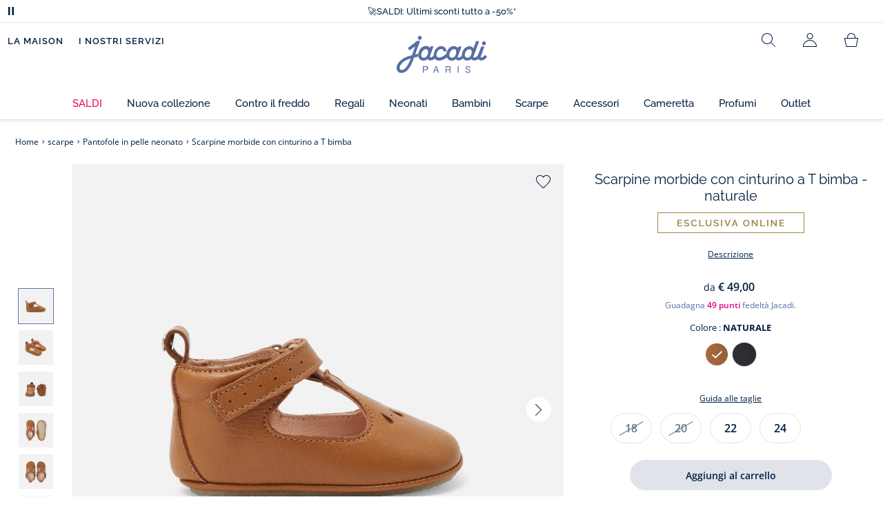

--- FILE ---
content_type: text/html;charset=UTF-8
request_url: https://www.jacadi.it/scarpe/Pantofole-in-pelle-neonato/Scarpine-morbide-con-cinturino-a-T-bimba/p/2030001_606
body_size: 71673
content:
<!DOCTYPE html>

<html lang="it" data-whatinput="mouse">
<head>
	<title>
		Scarpine morbide con cinturino a T bimba - Naturale | Jacadi Paris</title>

	<style type="text/css">
			@charset "UTF-8";:root{--font-primary:"Open Sans",Arial,Helvetica,sans-serif;--font-secondary:"Raleway",Arial,Helvetica,sans-serif;--font-tertiary:"FuturaPT",Arial,Helvetica,sans-serif;--radius:0.125rem;--sticky-top:3.75rem;--gutter-grid:0.6875rem;--jacadi-blue:#576ea5;--navy-blue:#011e41;--light-blue:#f1f5ff;--bg-blue:#eaf5ff;--border:#e1e3eb;--promo-pink:#ff008c;--promo:#e90065;--fid-pink:#d60784;--fid-light-blue:#eaf5ff;--available:#2ab85d;--opera-red:#ea0029;--opera-pink:#f6bbd4;--opera-pink-a11y:#f99fc9;--eiffel-blue:#194f90;--eiffel-pink:#ea3787;--eiffel-pink-a11y:#e31873;--rhesseme:#00536d;--slate-gray-rgb:106,119,142;--slate-gray:#6a778e;--bright-gray:#353a49;--wild-blue:#8798bf;--alabaster:#fafafa;--error:#c82929;--success:#2ab85d;--snow:#fff;--gray-light:#e1e4e8;--black:#000;--mystic:#e1e5ef;--tundora:#4d4d4d;--red-ribbon:#ec0c2d;--opera-blue:#00357d;--opera-pink:#e60778;--athens-gray:#ececed;--lavender-gray:#e1e3eb;--fid:#976f29;--golden:#af8e58;--html-padding:21.875rem;--html-padding-m:15.625rem;--html-padding-l:18.75rem;--html-padding-xs:15.625rem;--gutter:2.5rem;--default:#000;--text:#575757;--applegreen:#82be00;--blue:#1a73e8;--dove-gray:#707070;--gray-1:#505050;--gray-2:#747678;--gray-3:#a0a0a0;--gray-4:#b9b9b9;--gray-5:#d7d7d7;--gray-6:#e1e1e1;--gray-7:#efefef;--gray-8:#f7f7f7;--gray-9:hsla(0,0%,72.9%,0.5);--gray-10:rgba(57,101,159,0.14);--gallery:#ededed;--gray-loyalty:#fafafa;--limegreen:#d2e100;--orange:#e05206;--raspberry:#cd0037;--red:#d52b1e;--persian-red:#c82929;--yellow:#ffb612;--antigua:#82c4ce;--outline-color:#007bff;--parma:#8798bf;--botticelli:#cfd6e6;--facebook:#3b5998;--pinterest:#bd081c;--parma-dark:#5f697a;--pink:#d50b5f;--hollywood:#ec008c;--background-error:#ffe5e5;--background-success:#ecffe5;--zindex-below:-1;--zindex-default:auto;--zindex-above:1;--zindex-absolute:10;--zindex-fixed:100;--zindex-sticky:600;--zindex-overlay:5000;--zindex-popin:6000;--zindex-skyrocket:9999}*,:after,:before{box-sizing:border-box}:after,:before{background-repeat:no-repeat}html{height:100vh;min-height:100vh;overflow-x:hidden;color:var(--navy-blue)}body,html{background-color:#fff}body{margin:0;padding:0;line-height:1.4;font-family:Arial,sans-serif}li,ol,ul{list-style:none}fieldset,footer,header,main,nav,noscript,section{display:block;margin:0;padding:0}a,button{color:inherit}button{padding:0;font-size:inherit}button,fieldset,img,input,select{border:none;background-color:transparent}button,input{font-family:inherit}img{max-width:100%}.hidden{white-space:nowrap;overflow:hidden;padding:0;width:0;height:0;text-indent:-6.25rem;line-height:0;position:absolute;display:inline;z-index:0}.hidden *{all:inherit}svg:not(:root){overflow:hidden}h1,h2,ol,p,ul{margin-top:0;margin-bottom:24px}ul ul{margin-bottom:0}:focus-visible{outline:2px dotted var(--bright-gray);outline-offset:2px}@media (prefers-reduced-motion:reduce){*,:after,:before{animation-delay:-1ms!important;animation-duration:1ms!important;animation-iteration-count:1!important;background-attachment:scroll!important;scroll-behavior:auto!important}}.jac-btn{--btnHeight:44px;font-family:var(--font-primary);font-weight:600;font-size:.875rem;padding:.625rem 1.125rem;border-radius:6.25rem;min-width:9.375rem;min-height:var(--btnHeight);text-decoration:none;text-align:center;display:inline-flex;align-items:center;justify-content:center;white-space:normal;line-height:1.4;-moz-appearance:initial;appearance:auto;-webkit-appearance:initial}.jac-btn:focus-visible{outline:2px dotted var(--bright-gray);outline-offset:2px}.jac-btn.jac-btn-ico svg{fill:currentColor}.jac-btn-primary,.jac-btn-primary-fid,.jac-btn-primary-jacadi-blue{color:#fff;border:.0625rem solid var(--jacadi-blue);background-color:var(--jacadi-blue)}.jac-btn-primary-fid.jac-btn-ico svg,.jac-btn-primary-jacadi-blue.jac-btn-ico svg,.jac-btn-primary.jac-btn-ico svg{fill:#fff}.jac-btn-primary-fid.jac-btn-fake-disabled,.jac-btn-primary-fid:disabled,.jac-btn-primary-jacadi-blue.jac-btn-fake-disabled,.jac-btn-primary-jacadi-blue:disabled,.jac-btn-primary.jac-btn-fake-disabled,.jac-btn-primary:disabled{background-color:var(--border);color:var(--navy-blue);border-color:var(--border)}.jac-btn-primary-fid-pink{color:#fff;border-color:var(--fid-pink);background-color:var(--fid-pink)}.jac-btn-primary-fid-pink.jac-btn-ico svg{fill:#fff}.jac-btn-secondary{color:var(--navy-blue);border:.0625rem solid var(--navy-blue);background-color:#fff}.jac-btn-secondary.jac-btn-fake-disabled,.jac-btn-secondary:disabled{background-color:var(--border);color:var(--navy-blue);border-color:var(--border)}.jac-btn-secondary--jacady-blue{color:var(--jacadi-blue);border-color:var(--jacadi-blue);background-color:#fff}.jac-btn-secondary-opera-blue{color:var(--opera-blue);border-color:var(--opera-blue);background-color:#fff}.jac-btn-tertiary{color:var(--bright-gray);border:1px solid rgba(var(--slate-gray-rgb),.6);background-color:#fff;font-weight:400}.jac-btn-add{--btnHeight:60px;display:flex;padding-left:.625rem;padding-right:.625rem;align-items:center;text-align:left;border:1px dashed var(--jacadi-blue);background-color:var(--light-blue);width:100%;border-radius:8px;font-family:var(--font-secondary);font-weight:500;font-size:1rem}.jac-btn-add .jac-btn-add__icon{width:2rem;height:2rem;border:1px solid var(--jacadi-blue);background-color:#fff;border-radius:2rem;display:flex;align-items:center;justify-content:center;position:relative;margin-right:.625rem;flex-shrink:0}.jac-btn-add .jac-btn-add__icon:after{content:"";display:block;mask:url(/_ui/desktop/assets/img/svg/plus.svg) no-repeat 50% 50%;-webkit-mask:url(/_ui/desktop/assets/img/svg/plus.svg) no-repeat 50% 50%;mask-size:cover;-webkit-mask-size:cover;background-color:var(--jacadi-blue);height:.8125rem;width:.8125rem;position:absolute;left:50%;top:50%;transform:translate(-50%,-50%)}.jac-btn-tag{color:var(--navy-blue);border:1px solid var(--border);background-color:var(--snow);font-size:.875rem;font-weight:600;padding:.25rem 1.25rem;height:2.75rem;min-width:5rem}.jac-btn-18{--btnHeight:18px}.jac-btn-ico img,.jac-btn-ico svg{display:block;width:1.125rem;height:1.125rem}.jac-btn-icon-left{justify-content:space-between}.jac-btn-icon-left .j-icon,.jac-btn-icon-left img,.jac-btn-icon-left svg{margin-right:.5rem}.jac-btn-icon-right{justify-content:space-between}.jac-btn-icon-right .j-icon,.jac-btn-icon-right img,.jac-btn-icon-right svg{margin-left:.5rem}.jac-btn-icon-only{min-width:0;width:var(--btnHeight);height:var(--btnHeight);min-height:0;padding:0}.jac-btn-icon-only .j-icon,.jac-btn-icon-only img{width:auto;max-width:auto}.jac-btn-icon-left:not(.jac-btn-ico),.jac-btn-icon-right:not(.jac-btn-ico){--bntIconSize:24px;position:relative;display:inline-flex;align-items:center;min-width:0}.jac-btn-icon-left:not(.jac-btn-ico):focus-visible,.jac-btn-icon-right:not(.jac-btn-ico):focus-visible{outline:2px dotted var(--bright-gray);outline-offset:2px}.jac-btn-icon-left:not(.jac-btn-ico):after,.jac-btn-icon-left:not(.jac-btn-ico):before,.jac-btn-icon-right:not(.jac-btn-ico):after,.jac-btn-icon-right:not(.jac-btn-ico):before{display:block;width:var(--bntIconSize);height:var(--bntIconSize);background-color:currentColor;-webkit-mask-size:var(--bntIconSize);mask-size:var(--bntIconSize);-webkit-mask-repeat:no-repeat;mask-repeat:no-repeat}.jac-btn-icon-left:not(.jac-btn-ico):before{content:"";margin-right:.625rem}.jac-btn-icon-right:not(.jac-btn-ico):after{content:"";margin-left:.625rem}.jac-btn-icon-16:not(.jac-btn-ico){--bntIconSize:16px}.jac-btn-icon-20:not(.jac-btn-ico){--bntIconSize:20px}.jac-btn-icon-expand-down:after,.jac-btn-icon-expand-down:before{-webkit-mask-image:url(/_ui/desktop/assets/icons/expand-down.svg);mask-image:url(/_ui/desktop/assets/icons/expand-down.svg)}.jac-btn-icon-chevron-down:after,.jac-btn-icon-chevron-down:before{-webkit-mask-image:url(/_ui/desktop/assets/icons/chevron-down.svg);mask-image:url(/_ui/desktop/assets/icons/chevron-down.svg)}.jac-btn-icon-close-tag:after,.jac-btn-icon-close-tag:before{-webkit-mask-image:url(/_ui/desktop/assets/icons/close-tag.svg);mask-image:url(/_ui/desktop/assets/icons/close-tag.svg)}.jac-btn-expand .jac-btn-expand-hide,.jac-btn-expand[aria-expanded=true] .jac-btn-expand-show{display:none}.jac-btn-expand[aria-expanded=true] .jac-btn-expand-hide{display:inline}.jac-btn-expand[aria-expanded=true] .j-icon{transform:rotate(180deg)}.jac-btn-transparent:not(:disabled){background-color:transparent}.jac-btn-full{display:flex;width:100%}.jac-btn-wide{padding-left:2rem;padding-right:2rem}.jac-btn-square{border-radius:0}.jac-btn-borderless{border:none}.jac-btn-combo{font-size:.8125rem;min-height:2.5rem;min-width:8.75rem;border:1px solid var(--lavender-gray);border-radius:1.25rem;padding:.25rem 1.875rem .25rem 1rem;display:inline-flex;align-items:center;justify-content:space-between;width:auto;position:relative}.jac-btn-combo:not(.jac-btn-combo-unique):after{content:"";display:block;mask:url(/_ui/desktop/assets/icons/expand-down.svg) no-repeat 50% 50%;-webkit-mask:url(/_ui/desktop/assets/icons/expand-down.svg) no-repeat 50% 50%;mask-size:cover;-webkit-mask-size:cover;background-color:var(--bright-gray);height:1rem;width:1rem;position:absolute;right:.75rem;top:50%;transform:translateY(-50%)}.jac-btn-combo b{width:2.5rem;text-align:center;font-size:.875rem;font-weight:600;text-transform:uppercase}.jac-btn-combo:focus-visible{outline:2px dotted var(--bright-gray);outline-offset:2px}.jac-btn-combo[aria-expanded=true]:after{transform:translateY(-50%) rotate(180deg)}.jac-btn-combo.jac-btn-combo-unique{padding-right:1rem}.jac-btn-combo.jac-btn-combo-unique b{text-transform:none;display:inline-block;width:auto;flex-grow:1;font-size:.8125rem;font-weight:600}.jac-btn-wizville{width:auto;height:2.375rem;border-radius:.5rem .5rem 0 0;border:1px solid transparent;padding:0 .5rem;display:flex;align-items:center;justify-content:center;box-shadow:0 2px 4px 0 rgba(0,0,0,.2);transform:rotate(-90deg);transform-origin:bottom right;font-size:.875rem;font-weight:600;position:fixed;top:260px;right:-40px;z-index:49;background-color:#fff}@media (max-width:48rem){.jac-btn-wizville{top:160px}}.jac-btn-wizville.active{right:-1px}.jac-btn-wizville:focus,.jac-btn-wizville:hover{background-color:var(--navy-blue);color:#fff}:root{--itemWidth:auto}.jac-input-checkbox{--inputBgColor:var(--navy-blue);--inputBorderColor:var(--navy-blue);--inputWidth:22px;display:flex}.jac-input-checkbox label{font-size:.875rem;color:var(--navy-blue);margin-left:.5625rem}.jac-input-checkbox .jac-checkbox,.jac-input-checkbox input{-moz-appearance:none;-webkit-appearance:none;margin:0;padding:0;appearance:none;width:var(--inputWidth);height:var(--inputWidth);display:block;border:1px solid var(--inputBorderColor);background:var(--snow);position:relative}.jac-input-checkbox .jac-checkbox:after,.jac-input-checkbox input:after{content:"";display:none;background-color:var(--inputBgColor);width:calc(var(--inputWidth) - 10px);height:calc(var(--inputWidth) - 10px);position:absolute;top:50%;left:50%;transform:translate(-50%,-50%)}.jac-input-select{--inputBorderColor:var(--navy-blue)}.jac-input-select option{font-family:var(--font-primary)}.jac-input-select label{display:block;font-size:.875rem;color:var(--navy-blue);margin-bottom:.5625rem;line-height:1.2}.jac-input-select select{font-family:var(--font-primary);-webkit-appearance:none;-moz-appearance:none;background:none;margin:0;appearance:none;padding:.625rem 1rem;width:100%;min-height:2.5rem;border-radius:0;border:1px solid var(--inputBorderColor);font-size:.875rem;color:var(--navy-blue);background:var(--snow);position:relative;background:url(/_ui/desktop/assets/img/svg/select-pointer.svg) no-repeat 50% 50%;background-size:1.125rem auto;background-repeat:no-repeat;background-position:right .6875rem center}.jac-input-field{position:relative}.jac-input-checkbox label,.jac-input-select label{font-size:.875rem;color:var(--navy-blue)!important}.jac-input-checkbox{display:flex}.jac-input-checkbox label{margin-left:.5625rem}.jac-input-checkbox input{margin:0;padding:0;-webkit-appearance:none;-moz-appearance:none;appearance:none;width:1.375rem;height:1.375rem;display:block;border:.0625rem solid var(--navy-blue);border-radius:0;background:var(--snow);position:relative}.jac-input-checkbox input:after{content:"";display:none;background-color:var(--navy-blue);width:50%;height:50%;position:absolute;top:50%;left:50%;transform:translate(-50%,-50%)}.jac-input-select{display:flex;flex-direction:column;width:100%}.jac-input-select select{border:.0625rem solid var(--navy-blue);border-radius:0;font-size:.875rem;background:var(--snow);padding:.625rem 1.625rem;width:100%;color:var(--navy-blue);height:auto;line-height:1.2}.jac-input-select select::-moz-placeholder{color:var(--jacadi-blue);font-style:italic;font-family:inherit}[class*=jac-icon-]{position:relative;--iconSize:24px}[class*=jac-icon-]:after,[class*=jac-icon-]:before{background-color:currentColor;width:var(--iconSize);height:var(--iconSize);-webkit-mask-size:100%;mask-size:100%;display:inline-block;vertical-align:calc(.375em - var(--iconSize)*0.5)}.jac-icon-favoris:after,.jac-icon-favoris:before{-webkit-mask-image:url(/_ui/desktop/assets/icons/favoris.svg);mask-image:url(/_ui/desktop/assets/icons/favoris.svg)}.jac-icon-livraison:after,.jac-icon-livraison:before{-webkit-mask-image:url(/_ui/desktop/assets/icons/livraison.svg);mask-image:url(/_ui/desktop/assets/icons/livraison.svg)}.jac-icon-play:after,.jac-icon-play:before{-webkit-mask-image:url(/_ui/desktop/assets/icons/play.svg);mask-image:url(/_ui/desktop/assets/icons/play.svg)}.jac-icon-pause:after,.jac-icon-pause:before{-webkit-mask-image:url(/_ui/desktop/assets/icons/pause.svg);mask-image:url(/_ui/desktop/assets/icons/pause.svg)}.jac-icon-user:after,.jac-icon-user:before{-webkit-mask-image:url(/_ui/desktop/assets/icons/user.svg);mask-image:url(/_ui/desktop/assets/icons/user.svg)}.jac-icon--left:before{content:""}.jac-icon--20{--iconSize:20px}.jac-icon--24{--iconSize:24px}.jac-icon--28{--iconSize:28px}.jac-link{font-family:var(--font-primary);font-size:.875rem;line-height:1.375rem;font-weight:600;color:var(--navy-blue);text-decoration:underline}.jac-link-hover{text-decoration:none}.c-navInterCategory{height:5rem}.c-navInterCategory.swiper{display:flex;align-items:center}@media (max-width:64rem){.c-navInterCategory{height:3.125rem}}@media (max-width:64rem){.c-navInterCategory.swiper{margin-left:calc(var(--gutter-grid)*-2);margin-right:calc(var(--gutter-grid)*-2)}}.c-navInterCategory__list{padding:0;margin-bottom:0}.c-navInterCategory__list.swiper-wrapper{height:1.625rem}.c-navInterCategory__listItem.swiper-slide{width:auto}.c-navInterCategory__listItem[aria-current=page] .c-navInterCategory__link{font-weight:700;color:var(--jacadi-blue)}.c-navInterCategory__listItem[aria-current=page] .c-navInterCategory__link:before{opacity:1}.c-navInterCategory__link{font-size:.75rem;text-decoration:none;color:var(--navy-blue);font-weight:500;position:relative;padding:2px 4px 6px;margin-bottom:0;font-family:var(--font-secondary)}.c-navInterCategory__link:before{content:"";position:absolute;height:1px;width:100%;left:0;bottom:0;background-color:var(--jacadi-blue);opacity:0}@media (max-width:64rem){.c-navInterCategory__link:before{bottom:.25rem}}.jac-product-list .jac-tuile{height:100%}@keyframes splide-loading{0%{transform:rotate(0)}to{transform:rotate(1turn)}}.splide__track--draggable{-webkit-touch-callout:none}.splide__track--fade>.splide__list{display:block}.splide__track--fade>.splide__list>.splide__slide{left:0;opacity:0;position:absolute;top:0;z-index:0}.splide__track--fade>.splide__list>.splide__slide.is-active{opacity:1;position:relative;z-index:1}.splide--rtl{direction:rtl}.splide__track--ttb>.splide__list{display:block}.splide__container{box-sizing:border-box;position:relative}.splide__list{backface-visibility:hidden;display:flex;height:100%;margin:0!important;padding:0!important}.splide.is-initialized:not(.is-active) .splide__list{display:block}.splide__pagination{align-items:center;display:flex;flex-wrap:wrap;justify-content:center;margin:0}.splide__pagination li{display:inline-block;line-height:1;list-style-type:none;margin:0}.splide__progress__bar{width:0}.splide{position:relative;visibility:hidden}.splide.is-initialized,.splide.is-rendered{visibility:visible}.splide__slide{backface-visibility:hidden;box-sizing:border-box;flex-shrink:0;list-style-type:none!important;margin:0;position:relative}.splide__slide img{vertical-align:bottom}.splide__spinner{animation:splide-loading 1s linear infinite;border:2px solid #999;border-left-color:transparent;border-radius:50%;bottom:0;contain:strict;display:inline-block;height:20px;left:0;margin:auto;position:absolute;right:0;top:0;width:20px}.splide__sr{clip:rect(0 0 0 0);border:0;height:1px;margin:-1px;overflow:hidden;padding:0;position:absolute;width:1px}.splide__toggle.is-active .splide__toggle__play,.splide__toggle__pause{display:none}.splide__toggle.is-active .splide__toggle__pause{display:inline}.splide__track{overflow:hidden;position:relative;z-index:0}.splide__slide--has-video:hover .splide__video__play{opacity:1}.splide__slide__container--has-video{position:relative}.splide__slide__container--has-video:hover .splide__video__play{opacity:1}.splide__video{height:100%;left:0;top:0;width:100%}.splide__video__wrapper{background:#000;height:inherit;width:inherit}.splide__video__wrapper div,.splide__video__wrapper iframe,.splide__video__wrapper video{height:100%;width:100%}.splide__video__play{align-items:center;background:#ccc;border:0;border-radius:50%;display:flex;height:40px;justify-content:center;left:50%;opacity:.7;position:absolute;top:50%;transform:translate(-50%,-50%);width:40px}.splide__video__play:after{border-color:transparent transparent transparent #000;border-style:solid;border-width:9px 0 9px 17px;content:"";display:inline-block;margin-left:4px}.splide__arrows .splide__arrow--next,.splide__arrows .splide__arrow--prev{display:flex;justify-content:center;align-items:center;position:absolute;padding:0;width:2.25rem;height:2.25rem;background:var(--snow);border-radius:50%;z-index:5}.splide__arrows .splide__arrow--next:disabled,.splide__arrows .splide__arrow--prev:disabled{opacity:0}.splide__pagination{width:100%;padding-top:1rem}.splide__pagination .splide__pagination__page{height:.4375rem;width:.4375rem;background:var(--border);padding:0;border-radius:50%;margin:0 .875rem}.splide__pagination .splide__pagination__page.is-active{background:var(--snow);box-shadow:0 0 0 5px var(--jacadi-blue)}.splide__track.clearfix:after{right:-20%}.splide__track.clearfix:after,.splide__track.clearfix:before{content:" ";width:20%;height:100%;top:0;position:absolute;background-color:var(--snow);z-index:1}.splide__track.clearfix:before{left:-20%}.smash-m1{margin:24px}.smash-p05{padding:12px}.smash-deco-roll{text-decoration:none}.j-btnIcon{font-weight:600;font-family:var(--font-primary);position:relative;box-sizing:border-box;display:inline-block;vertical-align:middle;padding:0 .3125rem;border:none;background:none;color:var(--navy-blue);font-size:.75rem;line-height:1;text-decoration:none;text-transform:uppercase;text-align:center;margin:0}@media (max-width:64.0525em){.j-btnIcon-label{display:none}}.j-btnIcon .j-icon{display:block;margin:0 auto .625rem;fill:var(--slate-gray)}.j-btnIcon--scroll-top-arrow .j-icon{width:3.125rem;height:3.125rem}@media (max-width:39.99em){.j-btnIcon--scroll-top-arrow .j-icon{width:1.875rem;height:1.875rem}}.j-btnIcon--scroll-top-arrow .j-btnIcon-label{display:none}.j-scroll-top-arrow{position:fixed;right:1.25rem;bottom:.625rem;z-index:1;display:none}@media (max-width:39.99em){.j-scroll-top-arrow{right:.9375rem;bottom:.625rem}}.j-add-btn--wishlist>span:before{background-image:url(/_ui/desktop/assets/img/svg/favorite-parma.svg)}.j-container{max-width:1300px;margin-left:auto;margin-right:auto}:root{--fullHeaderHeight:174px;--headerWrapperHeight:141px}.js-autocomplete-resultWrapper{display:none}#solr-search-section.jac-search-layer{--searchLayerWidth:1250px;display:none;position:fixed;top:0;left:0;width:100%;height:100vh;z-index:60;overflow-y:auto;background:var(--snow)}#velou-search-section.disabled-jac-search-layer{--searchLayerWidth:1250px;display:none;position:fixed;top:0;left:0;width:100%;height:100vh;z-index:60;overflow-y:auto;background:var(--snow)}#solr-search-section .jac-autocomplete-wrap,#velou-search-section .jac-autocomplete-wrap{position:relative}#solr-search-section .jac-autocomplete-search-wrap,#velou-search-section .jac-autocomplete-search-wrap{background-color:var(--light-blue);min-height:6.25rem;display:flex;align-items:center;justify-content:center;padding:0 2.5rem;margin-bottom:1.875rem}@media (max-width:64rem){#solr-search-section .jac-autocomplete-search-wrap,#velou-search-section .jac-autocomplete-search-wrap{min-height:6.25rem;padding:0 3.75rem 0 1.25rem}}#solr-search-section .jac-autocomplete-label,#velou-search-section .jac-autocomplete-label{position:absolute;left:1.5rem;top:50%;transform:translateY(-50%);height:2.75rem;width:2.75rem;display:flex;align-items:center;justify-content:center}@media (max-width:64rem){#solr-search-section .jac-autocomplete-label,#velou-search-section .jac-autocomplete-label{left:0}}#solr-search-section .jac-autocomplete-search-ico img,#velou-search-section .jac-autocomplete-search-ico img{display:block}#solr-search-section .jac-autocomplete-input-wrap,#velou-search-section .jac-autocomplete-input-wrap{position:relative;max-width:var(--searchLayerWidth);margin-right:auto;margin-left:auto;width:100%;padding-right:calc(var(--gutter-grid)*2);padding-left:calc(var(--gutter-grid)*2)}@media (max-width:64rem){#solr-search-section .jac-autocomplete-input-wrap,#velou-search-section .jac-autocomplete-input-wrap{padding:0}}#solr-search-section .jac-autocomplete-input,#velou-search-section .jac-autocomplete-input{border:1px solid var(--navy-blue);min-height:2.75rem;border-radius:44px;padding:0 1.5rem 0 2.75rem;font-size:1.125rem;width:100%;background-color:#fff;color:var(--navy-blue)}#solr-search-section .jac-autocomplete-input::-moz-placeholder,#velou-search-section .jac-autocomplete-input::-moz-placeholder{color:var(--jacadi-blue);font-family:inherit}#solr-search-section .jac-autocomplete-reset,#velou-search-section .jac-autocomplete-reset{position:absolute;right:3.125rem;top:50%;transform:translateY(-50%);padding:0;min-width:0;flex-shrink:0;text-decoration:underline;font-weight:400;color:var(--jacadi-blue);font-size:.75rem;font-weight:600}@media (max-width:64rem){#solr-search-section .jac-autocomplete-reset,#velou-search-section .jac-autocomplete-reset{right:1.25rem}}#solr-search-section .jac-autocomplete-close,#velou-search-section .jac-autocomplete-close{position:absolute;right:-60px;top:50%;transform:translateY(-50%);padding:0;min-width:0;flex-shrink:0;width:2.75rem;height:2.75rem}@media (max-width:1400px){#solr-search-section .jac-autocomplete-close,#velou-search-section .jac-autocomplete-close{right:-20px}}@media (max-width:64rem){#solr-search-section .jac-autocomplete-close,#velou-search-section .jac-autocomplete-close{right:-50px}}.jac-search-layer__section{max-width:var(--searchLayerWidth);margin-right:auto;margin-left:auto;width:100%;margin-bottom:2.5rem}.js-autocomplete-section{max-width:var(--searchLayerWidth);margin-right:auto;margin-left:auto;padding-right:calc(var(--gutter-grid)*2);padding-left:calc(var(--gutter-grid)*2)}.smash-visually-hidden,.sr-only{position:absolute;width:1px;height:1px;padding:0;margin:-1px;overflow:hidden;clip:rect(0,0,0,0);border:0}button:not([class*=j-]):first-letter{text-transform:uppercase}.jac-btn-full-wrapper{width:100%}.jac-btn.search-cta-checkout{margin-left:1rem}@media screen and (max-width:48rem){.jac-btn.search-cta-checkout{width:100%;margin:.9375rem 0 0}}.jac-filter{margin-bottom:1.25rem;margin-top:1.25rem;display:flex;align-items:center;justify-content:space-between;border-bottom:1px solid var(--navy-blue)}@media screen and (max-width:64rem){.jac-filter{margin-top:0}}.jac-filter .jac-filter-list-title{font-size:.875rem;text-align:center;margin:0 auto;line-height:1.4;font-weight:400;font-family:var(--font-primary)}@media screen and (max-width:48rem){.jac-filter .jac-filter-list-title{font-size:.75rem}}.jac-filter .jac-filter-btn{font-size:1rem;font-family:var(--font-secondary);justify-content:space-between;font-weight:500;min-width:0;padding:1rem 0}.jac-filter .jac-filter-btn.isLoading:after{--bntIconSize:16px;background-color:transparent;-webkit-mask-image:none;mask-image:none;background-image:url(/_ui/desktop/assets/img/jacadi-loader.gif);background-position:50%;background-size:16px auto;background-repeat:no-repeat}@media screen and (max-width:48rem){.jac-filter .jac-btn{font-size:1rem}}.jac-filter-filter{order:-1}@media screen and (max-width:48rem){.jac-filter-filter{order:unset}}.jac-filter-filter .jac-btn{min-width:4.375rem}@media screen and (max-width:64rem){.page-productList .jac-viewport{overflow:hidden}}.jac-product-filter-list{display:flex;flex-direction:row;gap:.875rem;margin:0;padding:0 0 1.25rem;overflow-x:auto;overscroll-behavior-x:contain;-webkit-overflow-scrolling:touch}.jac-product-filter-list::-webkit-scrollbar{width:.25rem;height:.125rem;border-radius:5px}.jac-product-filter-list::-webkit-scrollbar-thumb{background-color:var(--slate-gray);border-radius:5px}.jac-product-filter-list::-webkit-scrollbar-track{background-color:var(--lavender-gray);border-radius:5px}.jac-content-filter{padding:.5rem 0 0;display:none}.jac-content-filter [class*=jac-content-filter-list-grid]{padding:0;gap:1rem;display:flex;flex-wrap:wrap}.jac-content-filter .jac-content-filter-list-grid .jac-btn-filter-value{width:4.375rem}.jac-content-filter .jac-content-filter-list-grid-auto .jac-btn-filter-value{width:auto;padding-left:1.5625rem;padding-right:1.5625rem}.jac-content-filter .jac-product-colors-pellets-list{padding-left:.25rem;padding-right:.25rem;padding-top:.25rem;justify-content:flex-start}.jac-content-filter .jac-btn-filter-value{font-size:1rem;font-weight:600;height:2.75rem;min-width:4.375rem;padding-left:.5rem;padding-right:.5rem;font-weight:400}.jac-content-filter .jac-btn-filter-value:not(:disabled):not(.jac-btn-no-hover){border-color:var(--lavender-gray)}.jac-content-filter-list .jac-filter-label{border-bottom:1px solid var(--gray-light)}.jac-content-filter-list .jac-button-filter{width:100%;justify-content:space-between;padding:1.25rem 0;font-size:1rem;font-family:var(--font-secondary);font-weight:500}@media screen and (max-width:48rem){.jac-content-filter-list .jac-button-filter{font-weight:600}}.jac-filter-sortby-list,.jac-filter-sortby-list li{margin:0;padding:0}.jac-filter-sortby-list .jac-btn{justify-content:flex-start;font-size:1rem;font-weight:400;min-width:0;padding-right:1.875rem;font-family:var(--font-secondary);border-radius:0}.jac-product-card.jac-product-card-border{border-top:.0625rem solid var(--gallery);border-bottom:.0625rem solid var(--gallery);padding:1.0625rem 0}.jac-product-card-figcaption,.jac-product-card-figure{display:flex;justify-content:space-between}.jac-product-card-figcaption{padding-left:.75rem;flex-direction:column;flex-grow:1;align-items:flex-start}.jac-product-main{align-items:flex-start}.jac-product-offset{padding-left:calc(60px + var(--gutter-grid)*3)}@media (max-width:64rem){.jac-product-offset{padding:0}}.jac-product-offset-video{padding-left:calc(rem(60px) + var(--gutter-grid)*3)}@media (max-width:64rem){.jac-product-offset-video{padding:0}}.jac-product-video{margin:3.75rem 0;padding-right:calc(rem(60px) + var(--gutter-grid)*3)}@media (max-width:48rem){.jac-product-video{margin-right:calc(var(--gutter-grid)*-1);margin-left:calc(var(--gutter-grid)*-1);padding-right:unset}}.jac-product-video-wrapper{aspect-ratio:16/9}.jac-product-video-wrapper video{-o-object-fit:cover;object-fit:cover;width:100%}.jac-product-stock-alert{display:flex;justify-content:center;align-items:center;gap:8px;margin-top:10px;margin-bottom:15px}.jac-product-stock-alert:before{content:"";display:block;width:8px;height:8px;border-radius:8px;background-color:var(--available)}.jac-product-stock-alert-info{font-size:.75rem;font-weight:600}.jac-product-carousel{display:flex;align-items:flex-start}@media (max-width:64rem){.jac-product-main .jac-product-carousel{padding-left:0;padding-right:0}}.jac-product-splide-main-wrapper{flex-grow:1;min-width:.625rem;padding:0 calc(var(--gutter-grid)*2)}@media (max-width:48rem){.jac-product-splide-main-wrapper{padding:0;margin-left:calc(var(--gutter-grid)*-1);margin-right:calc(var(--gutter-grid)*-1)}}.jac-product-splide-thumbs-wrapper{flex-grow:0;width:3.75rem;padding:2.1875rem 0;flex-shrink:0;display:flex;align-items:center;align-self:center}@media (max-width:48rem){.jac-product-splide-thumbs-wrapper{display:none}}.jac-product-splide-main{width:100%;height:100%}@media (max-width:48rem){.jac-product-splide-main{height:auto}}.jac-product-splide-main .jac-product-add-btn{position:absolute;right:1rem;top:1rem;z-index:10}.jac-product-splide-main .jac-product-back-btn{display:none}@media (max-width:48rem){.jac-product-splide-main .jac-product-back-btn{display:flex;justify-content:center;align-items:center;position:absolute;left:1rem;top:.625rem;padding:0;width:2.25rem;height:2.25rem;background:var(--snow);border-radius:50%;z-index:10}}.jac-product-splide-main .splide__list,.jac-product-splide-main .splide__track{height:100%}.jac-product-splide-main .splide__arrow--next,.jac-product-splide-main .splide__arrow--prev{top:50%}.jac-product-splide-main .splide__arrow--prev{left:0;transform:translate(50%,-50%)}.jac-product-splide-main .splide__arrow--next{right:0;transform:translate(-50%,-50%)}.jac-product-splide-main .splide__slide{height:100%}.jac-product-splide-main .splide__slide figure{width:100%;height:100%}.jac-product-splide-main .splide__slide figure:not(.jac-video-player) img,.jac-product-splide-main .splide__slide figure video{width:100%;height:100%;-o-object-fit:cover;object-fit:cover}.jac-product-splide-main .splide__slide picture{width:100%;height:100%}.jac-product-splide-main .splide__slide picture:not(.jac-video-player) img{width:100%;height:100%;-o-object-fit:cover;object-fit:cover}.jac-product-splide-main .splide__pagination{padding-left:0}@media (max-width:48rem){.jac-product-splide-main{margin-bottom:1.75rem}}.jac-product-splide-thumbs{width:100%}.jac-product-splide-thumbs .splide__arrow--next,.jac-product-splide-thumbs .splide__arrow--prev{left:50%}.jac-product-splide-thumbs .splide__arrow--prev{top:0;transform:translate(-50%,-100%) rotate(90deg)}.jac-product-splide-thumbs .splide__arrow--next{bottom:0;transform:translate(-50%,100%) rotate(90deg)}.jac-product-splide-thumbs .splide__slide{padding:.25rem}.jac-product-splide-thumbs .splide__slide-video{display:flex;flex-direction:column;align-items:center;font-size:.8125rem}.jac-product-splide-thumbs .splide__slide-video span{margin-top:.25rem}.jac-product-splide-thumbs .splide__slide-video:before{content:"";width:calc(100% - 8px);height:calc(100% - 8px);position:absolute;background:url(/_ui/desktop/assets/img/svg/video-playback-play.svg) no-repeat 50% 50%}.jac-product-splide-thumbs .splide__slide figure{padding:.0625rem}.jac-product-splide-thumbs .splide__slide figure img{width:100%;height:100%;-o-object-fit:cover;object-fit:cover}.jac-product-splide-thumbs .splide__slide.is-active figure{border:.0625rem solid var(--jacadi-blue)}.jac-product-splide-look{margin-top:1.5rem;margin-bottom:1.5rem}@media (max-width:48rem){.jac-product-splide-look{visibility:visible;margin:0 calc(var(--gutter-grid)*-1)}.jac-product-splide-look .splide__list{width:100%;flex-direction:column}.jac-product-splide-look .splide__track{overflow-y:visible}.jac-product-splide-look .splide__arrows{display:none}}.jac-product-splide-look .splide__arrow--next,.jac-product-splide-look .splide__arrow--prev{top:40%}.jac-product-splide-look .splide__arrow--prev{left:0;transform:translate(100%,-100%)}.jac-product-splide-look .splide__arrow--next{right:0;transform:translate(-100%,-100%)}.jac-product-splide-look .jac-product-add-btn{position:absolute;right:1.25rem;top:.75rem;z-index:10}.jac-product-aside{margin-top:1.4375rem 0}.jac-product-info-header,.jac-product-sizes-header{text-align:center}.jac-product-info-header .jac-link,.jac-product-info-header .jac-nav-panel-fig-caption-link,.jac-product-sizes-header .jac-link,.jac-product-sizes-header .jac-nav-panel-fig-caption-link{font-size:.75rem;margin-top:.625rem;font-weight:400}.jac-product-info-sticker{margin:0;display:flex;justify-content:center}.jac-product-info-header .jac-title{margin-bottom:0}.jac-product-info-header .jac-link,.jac-product-info-header .jac-nav-panel-fig-caption-link{margin-top:1.25rem;display:block;text-align:center}.jac-product-colors,.jac-product-price{display:flex;justify-content:center}.jac-product-price{flex-wrap:wrap;align-items:center}.jac-product-price-ecopart{width:100%}.jac-product-price-sticker{display:flex;justify-content:center;width:100%}.jac-product-price-sticker-promo{display:inline-flex;background:var(--error);font-size:.75rem;font-weight:400;color:var(--snow);padding:.125rem 1.375rem;justify-content:center}.jac-product-price-sticker-promo-label{margin-right:.25rem}.jac-product-price-value{font-weight:600;margin-right:.25rem}.jac-product-price-start{font-weight:300;font-size:.875rem;margin-right:.25rem;align-self:center}.jac-product-price-crossed{margin-right:.25rem}.jac-product-price:has(.jac-product-price-crossed) .jac-product-price-value{color:var(--promo)}.jac-product-colors{flex-direction:column;align-items:center;margin:.9375rem 0}.jac-product-colors-header{color:var(--navy-blue);font-family:var(--font-primary);font-size:.8125rem;margin-bottom:.625rem}.jac-product-colors-header p{margin:0}.jac-product-colors-pellets-list{padding:0;display:flex;align-items:center;justify-content:center;flex-wrap:wrap;gap:1.5rem;margin:0 0 .5rem}.jac-product-colors-pellets-list .jac-pellet-color:before{content:"";width:.9375rem;height:.9375rem;display:none;position:absolute;background:url(/_ui/desktop/assets/img/svg/checked-full-white.svg) no-repeat 0 0;z-index:1}.jac-product-colors-pellets-list .jac-pellet-color.active:before{display:block}.jac-product-colors-pellets-list .jac-pellet-color-fig{flex-shrink:0;transform:scale(.9)}.jac-product-sizes{max-width:400px;margin:0 auto}.jac-product-sizes-list{padding:0;margin:.625rem 0;display:grid;justify-content:center;gap:12px;grid-template-columns:repeat(auto-fill,60px);place-items:center}@media (max-width:48rem){.jac-product-sizes-list{margin-left:-15px;margin-right:-15px}}.jac-product-sizes-list.centered{display:flex;flex-wrap:wrap;gap:10px;align-items:center;justify-content:center}.jac-product-sizes-list .jac-combo-option{padding:0}.jac-product-add-list{margin:1rem 0;padding:0;display:flex;justify-content:center}.jac-product-add-btn,.jac-product-add-list-item{display:flex;align-items:center}.jac-product-add-btn{padding:0}.jac-product-add-btn:before{content:"";height:1.5rem;flex-shrink:0;display:block;width:1.5rem;background:url(/_ui/desktop/assets/img/svg/favorite-navy-blue.svg) no-repeat 0 0}.jac-product-add-btn.active:before{background-image:url(/_ui/desktop/assets/img/svg/favorite-active-navy-blue.svg)}.jac-product-shipping-date{font-size:.875rem;font-weight:600;margin:2.5rem 0 0;text-align:center}.jac-product-action{margin:.875rem 0 0}.jac-product-reinsurance{display:flex;justify-content:center;margin:1.125rem 0 0}@media (max-width:48rem){.jac-product-reinsurance{justify-content:start}}.jac-product-reinsurance-list{margin:0;padding:0}.jac-product-reinsurance-list-item{display:flex;margin:.75rem 0;align-items:center}.jac-product-reinsurance-list-item img{width:1.5rem;height:1.5rem;-o-object-fit:contain;object-fit:contain}.jac-product-reinsurance-list-item-gift img{padding:.125rem}.jac-product-tabs{margin:2.5rem 0}.jac-product-tabs-list-count{display:flex;align-items:center;justify-content:center;position:absolute;top:0;left:0;width:1.9375rem;height:1.9375rem;font-weight:600;background-color:var(--slate-gray);color:var(--snow);font-size:.875rem}.jac-product-tabs-carousel.splide{visibility:visible}.jac-product-tabs-carousel.splide.is-initialized:not(.is-active) .splide__list{display:flex}.jac-product-tabs-notice{border:.0625rem solid var(--border);padding:1.25rem 2.5rem;display:flex;justify-content:space-between;align-items:center}@media (max-width:48rem){.jac-product-tabs-notice{flex-direction:column}}.jac-product-tabs-notice-dl,.jac-product-tabs-notice-info{flex-grow:1}.jac-product-tabs-notice-info{display:flex;align-items:center}@media (max-width:48rem){.jac-product-tabs-notice-info{margin-top:.625rem;flex-direction:column}}.jac-product-tabs-notice-info-weight{margin-left:.3125rem}.jac-product-tabs-notice-info img{margin-left:.75rem}.jac-product-tabs-notice-info-ref{display:flex;align-items:center}.jac-product-tabs-notice-margin{margin-top:3.75rem}.jac-product-tabs-dimension .splide__arrow,.jac-product-tabs-specificity .splide__arrow{display:none}@media (max-width:48rem){.jac-product-tabs-dimension .splide__arrow,.jac-product-tabs-specificity .splide__arrow{display:flex}}.jac-product-tabs-dimension .splide__arrow--next,.jac-product-tabs-dimension .splide__arrow--prev,.jac-product-tabs-specificity .splide__arrow--next,.jac-product-tabs-specificity .splide__arrow--prev{top:50%}.jac-product-tabs-dimension .splide__arrow--prev,.jac-product-tabs-specificity .splide__arrow--prev{left:0;transform:translate(50%,-50%)}.jac-product-tabs-dimension .splide__arrow--next,.jac-product-tabs-specificity .splide__arrow--next{right:0;transform:translate(-50%,-50%)}.jac-product-tabs-dimension-list,.jac-product-tabs-specificity-list{padding:0;margin:0;justify-content:left;display:flex}.jac-product-tabs-dimension-list li,.jac-product-tabs-specificity-list li{position:relative;width:33.3%}@media (max-width:48rem){.jac-product-tabs-dimension-list li,.jac-product-tabs-specificity-list li{width:100%}}.jac-product-tabs-dimension-list li figure,.jac-product-tabs-specificity-list li figure{text-align:left;width:75%;position:relative}@media (max-width:48rem){.jac-product-tabs-dimension-list li figure,.jac-product-tabs-specificity-list li figure{width:100%}}.jac-product-tabs-dimension-list li figure img,.jac-product-tabs-specificity-list li figure img{width:100%;height:auto;-o-object-fit:contain;object-fit:contain}.jac-product-tabs-specificity-list li figure{text-align:center}.jac-product-tabs-innovation{display:flex;justify-content:space-between}@media (max-width:48rem){.jac-product-tabs-innovation{flex-direction:column}}.jac-product-tabs-innovation-text{padding-right:8.125rem}@media (max-width:48rem){.jac-product-tabs-innovation-text{padding-right:0}}.jac-product-tabs-innovation-img{width:25rem;flex-shrink:0}@media (max-width:48rem){.jac-product-tabs-innovation-img{width:auto;max-width:25rem;margin:0 auto}}.jac-product-tabs-innovation-img img{width:100%;-o-object-fit:contain;object-fit:contain}.jac-product-tabs-description{padding-right:8.125rem}@media (max-width:48rem){.jac-product-tabs-description{padding-right:0}}.jac-product-tabs-composition{padding-left:1.875rem;border-left:.0625rem solid rgba(var(--slate-gray-rgb),.2)}@media (max-width:48rem){.jac-product-tabs-composition{padding-left:0;border-left:0}}.jac-product-tabs-composition-part{margin-bottom:1rem}.jac-product-tabs-composition-part p{margin-bottom:0}.jac-product-tabs-composition-recyclable{display:flex;margin:.75rem 0;align-items:center}.jac-product-tabs-care-list{margin:.6875rem 0;padding:0}.jac-product-tabs-care-list-item{display:flex;align-items:center;font-size:.875rem;margin:.625rem 0}.jac-product-tabs-care-list-item svg{fill:var(--slate-gray)}.jac-product-tabs-care-list-item-label{margin-left:1rem}.jac-product-tabs-rhesseme-list{margin:.6875rem 0 2.0625rem;padding:0}.jac-product-tabs-rhesseme-list-item{display:flex;align-items:center;font-size:.875rem;margin:1rem 0;font-weight:600}.jac-product-tabs-rhesseme-list-item svg{fill:var(--slate-gray)}.jac-product-tabs-rhesseme-list-item-label{margin-left:1rem}.jac-product-lookbook{margin:3.75rem 0}@media (max-width:48rem){.jac-product-lookbook{margin:1rem calc(var(--gutter-grid)*-1)}}.jac-product-lookbook-fig{display:grid;grid-template-columns:1fr 2fr;grid-column-gap:0;grid-row-gap:0}@media (max-width:48rem){.jac-product-lookbook-fig{grid-template-columns:1fr}}.jac-product-lookbook-pic{grid-row-start:1;grid-row-end:3;display:flex;align-items:center;justify-content:center}@media (max-width:48rem){.jac-product-lookbook-pic{grid-row-start:2;grid-row-end:2}}.jac-product-lookbook-pic img{width:100%;display:block;-o-object-fit:cover;object-fit:cover}.jac-product-lookbook-caption{align-self:end;padding:3.125rem 3.125rem 0;text-align:center;display:flex;flex-direction:column}@media (max-width:48rem){.jac-product-lookbook-caption{width:100%;padding:1.5625rem;height:100%;display:flex;flex-direction:column;justify-content:space-between}}.jac-product-lookbook-caption .jac-title{margin:1rem 0 2rem}@media (max-width:48rem){.jac-product-lookbook-caption .jac-title{margin-bottom:0}}.jac-product-lookbook-action{padding:0 3.125rem 3.125rem;align-self:start;display:flex;justify-content:center}@media (max-width:48rem){.jac-product-lookbook-action{padding:1.5625rem}}.jac-product-lookbook-theme-label{color:var(--pink);display:block}.jac-product-look-carousel{padding-top:3.75rem;position:relative;z-index:2}@media (max-width:48rem){.jac-product-look-carousel{margin:0;padding-top:1.25rem;padding-bottom:1.25rem}}.jac-product-look-carousel-item-number{color:var(--jacadi-blue);margin:0}.jac-product-look-item{position:relative;width:18.125rem;padding:0 calc(var(--gutter-grid)) 4.375rem calc(var(--gutter-grid))}@media (max-width:48rem){.jac-product-look-item{width:100%;margin-bottom:1.25rem;padding-bottom:1.25rem}}.jac-product-look-item img:not(.j-icon){width:100%;height:auto;-o-object-fit:cover;object-fit:cover}.jac-product-look-item-popin{display:none}.jac-product-look-item-main{width:26.875rem;padding-inline:calc(var(--gutter-grid)*2)}@media (max-width:48rem){.jac-product-look-item-main{width:100%}}.jac-product-look-item-fig-img{position:relative}@media (max-width:48rem){.jac-product-look-item-fig{display:flex;flex-direction:column}}.jac-product-look-item-fig-caption{display:flex;flex-direction:column;align-items:flex-end;margin:.875rem 0}@media (max-width:48rem){.jac-product-look-item-fig-caption{flex-grow:1;text-align:right}}.jac-product-look-aside{position:sticky;top:var(--headerStickyHeight);z-index:20}#first-tablist{display:none}@media (max-width:48rem){#first-tablist{display:flex}}.j-add-btn--wishlist .sr-only{border:0;clip:rect(1px,1px,1px,1px);-webkit-clip-path:inset(50%);clip-path:inset(50%);height:1px;margin:-1px;overflow:hidden;padding:0;position:absolute;width:1px;white-space:nowrap}.jac-combo-option{padding:.3125rem}.jac-combo-option.option-current{outline:.0625rem dotted var(--bright-gray);background-color:var(--bright-gray)}.jac-product-wishlist-list{display:grid;grid-template-columns:repeat(3,1fr);grid-gap:calc(var(--gutter-grid)*2);grid-auto-rows:1fr;padding:0;margin:2.5rem 0}@media screen and (max-width:48rem){.jac-product-wishlist-list{grid-template-columns:repeat(2,1fr);grid-gap:var(--gutter-grid);grid-auto-rows:auto}}.jac-product-wishlist-item{position:relative}.jac-product-wishlist-remove{position:absolute;right:.75rem;top:.75rem;width:.875rem;height:.875rem;z-index:4}.jac-product-wishlist-remove svg{width:100%;height:100%}.jac-product-birthlist-like{position:absolute;top:.3125rem;left:.625rem;padding-left:0}.jac-product-birthlist-like:before{display:inline-block;vertical-align:top;width:20px;height:20px;background-position:50% 50%;content:"";background-image:url(/_ui/desktop/assets/img/svg/favorite-parma.svg)}.jac-product-birthlist-like-active:before,.jac-product-birthlist-like:focus:before,.jac-product-birthlist-like:hover:before{background-image:url(/_ui/desktop/assets/img/svg/favorite-active-red.svg)}.jac-product-birthlist-like-count{display:inline-block;vertical-align:top;padding-left:.125rem;font-weight:300;font-family:var(--font-primary);position:relative;color:var(--gray-3);font-size:1.125rem;line-height:1}.jac-product-birthlist-remove{position:absolute;right:.75rem;top:.75rem;width:.875rem;height:.875rem;z-index:4}.jac-product-birthlist-remove svg{width:100%;height:100%}.jac-modal{background-color:rgba(243,244,248,.7);position:fixed;height:100%;width:100%;display:flex;justify-content:center;align-items:center;left:0;top:0;z-index:var(--zindex-popin);padding:4.5rem 2.5rem;opacity:0;visibility:hidden}@media screen and (max-width:48rem){.jac-modal{padding:2rem}}.jac-modal-container{position:relative;overflow:auto;display:flex;flex-direction:column;background-color:var(--snow);padding:2.125rem 1.8125rem;max-width:49.375rem;width:100%;max-height:100%;opacity:0;transform:translateY(25%);overscroll-behavior:contain}.jac-modal-content{flex-grow:1;margin:1rem 0}.jac-modal-close{background-image:url(/_ui/desktop/assets/img/svg/modal-close.svg);right:0;width:1.25rem;height:1.25rem}.jac-modal-close{background-repeat:no-repeat;background-position:50%;position:absolute;top:0;padding:0;margin:1.25rem}.jac-modal-title{margin-top:.625rem}.jac-modal-header{display:flex;flex-direction:column}.jac-modal-footer{display:flex;justify-content:center}.jac-modal-panel{justify-content:flex-end;padding:0}.jac-modal-panel .jac-modal-container{height:100%;max-width:49.375rem;transform:translate(50%);padding:2.5rem 3rem 3.125rem;box-shadow:0 .25rem .5rem 0 var(--gray-9)}@media (max-width:48rem){.jac-modal-panel .jac-modal-container{padding:2rem;max-width:100%}}.jac-modal-loader{position:absolute;top:0;left:0;width:100%;height:100%;background-color:hsla(0,0%,100%,.6);z-index:var(--zindex-absolute);align-items:center;justify-content:center;display:none}.jac-modal-filter .jac-modal-container{padding:0;max-width:40.625rem}.jac-modal-filter .jac-modal-content{overscroll-behavior:contain;overflow-y:auto}.jac-modal-filter .jac-modal-header{padding:1rem 3.75rem;position:relative;min-height:4.375rem;background-color:#fff;display:flex;align-items:center;justify-content:center;z-index:var(--zindex-above);position:sticky}.jac-modal-filter .jac-modal-header .jac-modal-close{top:50%;transform:translateY(-50%);margin:0;right:1.5rem}.jac-modal-filter .jac-modal-title{font-size:1.5rem;font-family:var(--font-secondary);font-weight:500;text-align:center;margin:0}.jac-modal-filter .jac-modal-content{margin:0;padding-left:3.75rem;padding-right:3.75rem;padding-bottom:2.5rem}@media screen and (max-width:600px){.jac-modal-filter .jac-modal-content{padding-left:1.25rem;padding-right:1.25rem}}.jac-modal-filter .jac-modal-footer{position:sticky;bottom:-1px;background-color:#fff;padding:1.5rem;flex-direction:column;align-items:center;gap:1.25rem;border-top:1px solid var(--lavender-gray)}.jac-modal-filter .jac-modal-footer form{width:100%;text-align:center}.jac-modal-filter .jac-modal-footer .jac-btn{max-width:20.9375rem;width:100%}@media screen and (max-width:48rem){.jac-modal-filter .jac-modal-footer .jac-btn{font-size:.875rem}}body:not(.jac-evol){font-family:var(--font-primary)}.jac-breadcrumb{display:flex;align-items:center;padding:0;margin:1.5rem 0}@media screen and (max-width:48rem){.jac-breadcrumb{display:none}}@media screen and (max-width:64rem){.page-productList .jac-breadcrumb{display:none}}.jac-breadcrumb-last{font-weight:400}.jac-breadcrumb li{font-size:.75rem;margin-left:.3125rem;font-weight:300}.jac-breadcrumb li:first-child{margin-left:0}.jac-breadcrumb li:not(:first-child){position:relative;padding-left:8px}.jac-breadcrumb li .icon{position:absolute;top:45%;transform:translateY(-50%);left:0}.jac-breadcrumb li .icon:before{content:"›"}.jac-breadcrumb li a{color:inherit}main{position:relative;padding-bottom:var(--gutter)}.jac-product-list{display:grid;grid-template-columns:repeat(3,1fr);grid-gap:calc(var(--gutter-grid)*2);grid-auto-rows:500px;padding:0;margin-top:2.5rem}@media screen and (max-width:48rem){.jac-product-list{grid-template-columns:repeat(2,1fr);grid-gap:var(--gutter-grid);grid-auto-rows:auto}}.jac-product-list-item{position:relative;overflow:hidden}.jac-product-list-item:has(.jac-tuile){overflow:unset}.jac-product-list-item .j-add-btn--wishlist{position:absolute;left:.9375rem;top:.9375rem;z-index:5}.jac-product-list-item-name{white-space:nowrap;overflow:hidden;text-overflow:ellipsis;display:block}.jac-product-list-item-price{display:block}.jac-product-list-item-layer{display:none}.jac-product-list-item-img{z-index:1;position:relative}@media (max-width:48rem){.jac-product-list-item-img{padding-top:100%}}.jac-product-list-item-fig{height:100%;display:flex;flex-direction:column}.jac-product-list-item-fig-link{height:100%;display:block;flex-grow:1;margin-bottom:3.125rem}@media (max-width:48rem){.jac-product-list-item-fig-link{margin-bottom:0}}.jac-product-list-item-fig img{width:100%;z-index:3;-o-object-fit:cover;object-fit:cover;height:100%}.jac-product-list-item-caption{text-align:right;padding:.8125rem 0;width:100%;position:absolute;left:0;bottom:0;background:var(--snow);z-index:1;transform:translateY(30%);height:4.8rem}.jac-product-list-item-caption a{display:block}@media screen and (max-width:48rem){.jac-product-list-item-caption{height:auto;position:relative;padding:.8125rem .375rem;transform:translateY(0)}}.jac-product-list-item-caption .jac-product-price{justify-content:flex-end;align-items:center}@media screen and (max-width:48rem){.jac-product-list-item-caption .jac-product-price{font-size:.875rem}}.jac-product-list-item-caption a{text-decoration:none}.jac-product-list-item-sizes{padding:0;display:flex;flex-wrap:wrap}.jac-product-list-item-sizes .jac-pellet-size{margin:.3125rem .3125rem 0 0}.jac-product-list-item-addtocart{overflow:visible;min-width:0}.jac-product-list-item-addtocart .jac-product-list-item-fig-link{margin-bottom:0}.jac-product-list-item-addtocart .jac-product-list-item-fig{display:block;height:auto}.jac-product-list-item-addtocart .jac-product-list-item-caption{text-align:right;padding:0 0 10px;width:auto;position:relative;left:auto;bottom:auto;z-index:1;transform:none;height:auto}.jac-product-list-item-addtocart .jac-product-list-item-name{font-weight:400}.jac-product-list-item-addtocart .jac-product-price:has(.jac-product-price-sticker){align-items:center}.jac-product-list-item-addtocart .jac-product-price-sticker{width:auto}.jac-product-list-item-addtocart .jac-product-price-sticker img{max-width:100%;width:auto}.jac-product-list-item-addtocart .jac-product-price-crossed,.jac-product-list-item-addtocart .jac-product-price-value{font-size:.875rem}.jac-product-list-item-addtocart .jac-combo-unique .jac-combo-input,.jac-product-list-item-addtocart .jac-combo.js-combo{width:100%}.jac-product-list-item-addtocart .jac-combo.js-combo .jac-combo-input{display:flex;width:100%;margin-left:auto;margin-right:auto}.jac-product-list-item-addtocart .jac-combo.js-combo .jac-combo-menu{top:auto;bottom:100%;height:300px;width:100%;padding:10px}.noscript-warning{text-align:center;font-size:.875rem;position:relative;z-index:2;margin-bottom:0;padding:.5rem 0;background-color:var(--snow)}.jac-focus-visible{position:absolute;top:-100%;z-index:1000;padding:6px}@media (max-width:64rem){.jac-nav-open{overflow:hidden}}.jac-section-ad{position:relative;z-index:1;background:var(--snow);border-bottom:1px solid rgba(var(--slate-gray-rgb),.2)}.jac-section-ad-splide{height:1rem}.jac-section-ad-splide,.jac-section-ad .splide__track{width:100%;display:flex;justify-content:center}.jac-section-ad-splide .splide__slide,.jac-section-ad .splide__track .splide__slide{text-align:center;overflow:hidden}.jac-section-ad-wrap{display:flex;justify-content:center;padding:.5rem 32px}.jac-section-ad-link{font-family:var(--font-secondary);font-weight:500;text-decoration:none;font-size:.8125rem;display:block}.jac-section-ad .j-container{position:relative}.jac-section-ad .jac-section-ad__action{position:absolute;z-index:9;left:0;top:50%;transform:translateY(-50%)}.jac-section-ad .jac-section-ad__button{width:32px;height:32px;display:flex;align-items:center;justify-content:center}.jac-section-ad .jac-section-ad__button.hidden{display:none}.jac-sticky-header{width:100%;top:0;z-index:50;background:var(--snow)}.jac-no-immersive-mode .jac-sticky-header{position:sticky}.jac-header{position:relative;display:flex;width:100%;padding:1.125rem var(--gutter-grid);margin:0 auto 1.375rem;padding-bottom:0;justify-content:center}@media (max-width:64rem){.jac-header{margin-bottom:0;justify-content:space-between;border-bottom:1px solid rgba(var(--slate-gray-rgb),.2);padding-top:.25rem;padding-bottom:.25rem;min-height:3.125rem}}.jac-header .jac-header-account-func-list-item-loggout,.jac-header .jac-header-tools-account-logged-in{display:none}.jac-header-cart-number{position:absolute;top:10px;left:36px;font-size:.8125rem;font-weight:600}@media (max-width:64rem){.jac-header-cart-number{top:0;left:26px}}.jac-header-mobile-cta{display:none}@media (max-width:64rem){.jac-header-mobile-cta{display:flex;align-items:center}}.jac-header-mobile-cta .jac-header-tools-search,.jac-header-nav-toggle{width:1.75rem;height:1.75rem}.jac-header-nav-toggle{position:relative;padding:0;display:none;margin-right:1.875rem}@media (max-width:64rem){.jac-header-nav-toggle{display:block}}.jac-header-nav-toggle.active .jac-header-nav-toggle-burger,.jac-header-nav-toggle .jac-header-nav-toggle-close{display:none}.jac-header-nav-toggle.active .jac-header-nav-toggle-close{display:block}.jac-header-account-name{font-size:.875rem;margin-bottom:2.5rem;display:none}.jac-header-account-firstname{margin-left:.25rem}.jac-header-account-tooltip{position:absolute;right:0;top:50px;bottom:auto;left:auto;width:23.4375rem;background-color:var(--snow);border:1px solid rgba(var(--slate-gray-rgb),.2);padding:2.0625rem 2.0625rem .9375rem;z-index:40;display:none}@media (max-width:64rem){.jac-header-account-tooltip{width:100vw;max-height:calc(100vh - 82px);left:0;right:0;top:100%;overflow-y:auto;overscroll-behavior:contain;box-shadow:0 4px 4px 0 rgba(225,227,235,.7)}}.jac-header-account-tooltip-list{padding:0;margin:0}.jac-header-account-tooltip-list-item-link{display:flex;align-items:center;font-size:.875rem;font-family:var(--font-secondary);text-decoration:none;padding-bottom:.9375rem;margin-bottom:.9375rem;border-bottom:1px solid var(--border)}.jac-header-account-tooltip-list-item-link img{margin-right:1.5rem;height:auto}.jac-header-account-tooltip-list-item-link [class*=jac-icon-]{margin-right:1.5rem}.jac-header-account-func-list{padding:0;margin:2.5rem 0 0;display:flex;flex-direction:column;align-items:center;justify-content:center}.jac-header-account-func-list-item{margin-bottom:1.25rem;max-width:220px;width:100%;text-align:center}.jac-header-account-func-list .jac-link{font-weight:400}.jac-header-account-func-list .jac-btn{max-width:220px;width:100%}.jac-header-tools{position:absolute;right:1rem;top:0;bottom:0}@media (max-width:64rem){.jac-header-tools{position:unset}}.jac-header-tools-list{margin:0;padding:0;height:100%;display:flex;align-items:flex-start}@media (max-width:64rem){.jac-header-tools-list{padding-top:0;align-items:center}}.jac-header-tools-list-item{position:relative;padding:0 .3125rem;height:100%}.jac-header-tools-list-item svg{flex-shrink:0}@media (max-width:64rem){.jac-header-tools-list-item.jac-header-account{padding-right:1.875rem}}@media (max-width:64rem){.jac-header-tools-list-item{padding:0 1rem 0 0;height:auto;position:unset}.jac-header-tools-list-item.jac-header-account{margin-left:0}.jac-header-tools-list-item.jac-header-search{display:none}}.jac-header-tools-cta{position:relative;padding:0;display:flex;align-items:center;justify-content:center;text-decoration:none;width:3.125rem;height:3.125rem}@media (max-width:64rem){.jac-header-tools-cta{width:1.75rem;height:1.75rem}}.jac-header-tools-cta svg{fill:var(--navy-blue)}@media (max-width:64rem){.jac-header-logo{display:flex;justify-content:center;flex-grow:1}}@media (max-width:64rem) and (max-width:64rem){.jac-header-logo{align-items:center}}.jac-header-logo-link{display:block;height:3.4375rem;width:8.3125rem}@media (max-width:64rem){.jac-header-logo-link{height:1.875rem;width:4.375rem}}.jac-header-links{display:flex;position:absolute;left:0}@media (max-width:64rem){.jac-header-links{display:none;position:relative}}.jac-header-links .jac-header-link{font-size:.8125rem;font-family:var(--font-secondary);text-transform:uppercase;margin:0 var(--gutter-grid);letter-spacing:1px;text-decoration:none;font-weight:600}.jac-pre-header .jac-section-ad-splide .splide__track .splide__slide{overflow:visible}.jac-header-checkout{background-color:var(--snow);box-shadow:0 2px 4px 0 hsla(0,0%,83.1%,.5);position:sticky;padding:0;top:0;z-index:50}.jac-header-checkout-banner{position:relative;height:3.125rem;line-height:3.125rem;display:none;align-items:center;justify-content:space-between;flex-wrap:nowrap;padding-top:.3125rem;color:var(--snow)}.jac-header-checkout-banner-link{white-space:nowrap;overflow:hidden;color:transparent}.jac-header-checkout-banner-link:first-child{background-image:url(/_ui/desktop/assets/img/svg/arrow-left-parma.svg);background-position:0;background-size:1.5625rem 3.125rem;display:inline-block;position:absolute;top:0;bottom:0;width:1.5625rem}.jac-header-checkout-banner-link:last-child{background-image:url(/_ui/desktop/assets/img/svg/jacadi-tiny.svg);background-position:50%;background-repeat:no-repeat;background-size:contain;display:inline-block;position:absolute;left:50%;top:.25rem;bottom:.5rem;width:12.5rem;transform:translateX(-50%)}.jac-nav{position:relative;display:flex;justify-content:center;border-bottom:1px solid var(--border)}@media (max-width:64rem){.jac-nav{flex-direction:column;border-bottom:none}}@media (max-width:64rem){.jac-nav-section{position:fixed;top:var(--fullHeaderHeight);bottom:0;z-index:50;width:100%;overflow:auto;background-color:var(--snow);display:none}.jac-nav-section.active{display:block}}.jac-nav .jac-header-links{display:none}@media (max-width:64rem){.jac-nav .jac-header-links{display:block;width:100%}.jac-nav .jac-header-links:before{content:"";width:100%;height:6px;display:block;background:var(--light-blue)}.jac-nav .jac-header-links ul{margin:0;padding:0}.jac-nav .jac-header-links .jac-header-link{margin:0}}.jac-nav .j-container{width:100%}.jac-nav-list{display:flex;align-items:flex-end;margin:0;flex-wrap:wrap;padding:0;justify-content:center}@media (max-width:64rem){.jac-nav-list{align-items:flex-start;flex-direction:column}}.jac-nav-list-item{text-align:center}@media (max-width:64rem){.jac-nav-list-item{width:100%;text-align:left;position:relative;padding:0;border-bottom:0}}.jac-nav-list-item:first-child .jac-nav-list-item-link-label{border-top:none}.jac-nav-list-item-special{align-self:center}.jac-nav-list-item-special .jac-nav-list-item-link{padding-left:1.875rem;margin-left:.75rem}.jac-nav-list-item-special .jac-nav-list-item-link:after{content:"";display:block;height:28px;position:absolute;top:50%;left:0;transform:translateY(-50%);bottom:0;width:1px;background-color:var(--border)}@media (max-width:64rem){.jac-nav-list-item-special .jac-nav-list-item-link:after{display:none}}@media (max-width:64rem){.jac-nav-list-item-special .jac-nav-list-item-link{padding:0 1rem;margin-left:0}}@media (max-width:64rem){.jac-nav-list-item-has-sub .jac-nav-list-item-link:after{display:block;position:absolute;right:1rem;top:50%;left:auto;content:"";background:url(/_ui/desktop/assets/img/svg/next-bright-gray.svg) no-repeat 50% 50%;height:1.125rem;width:.5625rem;transform:translate(-50%,-50%)}}.jac-nav-list-item-link{width:100%;background-color:transparent;font-size:.9375rem;font-family:var(--font-secondary);color:var(--navy-blue);font-weight:500;padding:.9375rem 1.125rem;text-align:left;text-decoration:none;display:block;position:relative;line-height:1}.jac-nav-list-item-link:before{height:2px;position:absolute;content:"";width:100%;left:0;z-index:40;bottom:-1px;background-color:var(--jacadi-blue);transform:scaleX(0)}@media (max-width:64rem){.jac-nav-list-item-link:before{display:none}}@media (max-width:64rem){.jac-nav-list-item-link{font-size:1rem;font-weight:400;padding:0 1rem}.jac-nav-list-item-link-label{padding:1.0625rem 0;border-top:1px solid var(--border);width:100%;display:block}}.jac-nav-panel{position:absolute;left:0;top:100%;width:100%;z-index:35;background-color:var(--snow);border-top:1px solid var(--border);visibility:hidden;justify-content:center;padding:2.5rem 0 1.875rem;height:75vh;max-height:44rem;overflow:auto}@media (max-width:64rem){.jac-nav-panel{position:relative;padding:0;border-top:none;height:auto;display:none}}@media (max-width:64rem){.jac-nav-panel-header{padding:0 1rem;position:relative}.jac-nav-panel-header:after{display:block;position:absolute;right:1rem;top:50%;content:"";background:url(/_ui/desktop/assets/img/svg/next-bright-gray.svg) no-repeat 50% 50%;height:1.125rem;width:.5625rem;transform:translate(-50%,-50%)}}.jac-nav-panel-header-main{margin-bottom:2.3125rem}@media (max-width:64rem){.jac-nav-panel-header-main{margin-bottom:0}}.jac-nav-panel-header-group{margin-bottom:.9375rem}.jac-nav-panel-header-group-main-title{font-size:1.625rem;font-family:var(--font-secondary);font-weight:400}@media (max-width:64rem){.jac-nav-panel-header-group{display:flex;align-items:center;border-top:1px solid var(--border);padding:1.0625rem 0;margin:0}}.jac-nav-panel-header-link{color:var(--navy-blue)}.jac-nav-panel-content{width:100%}.jac-nav-panel-content-wrap{margin-bottom:40px}@media (max-width:64rem){.jac-nav-panel-content-wrap{display:none;margin:0}}.jac-nav-panel-close{background-color:transparent}.jac-nav-panel-wrap{display:flex;position:relative;align-items:flex-start;justify-content:center}@media (max-width:64rem){.jac-nav-panel-wrap{flex-direction:column}}.jac-nav-panel-wrap-close{padding:0 1rem;position:absolute;top:0;right:0}@media (max-width:64rem){.jac-nav-panel-wrap-close{display:none}}.jac-nav-panel-col{text-align:left;padding:0 2.1875rem;border-right:1px solid var(--light-blue);flex-basis:320px}.jac-nav-panel-col:last-of-type{border-right:none;padding-right:0}@media (max-width:64rem){.jac-nav-panel-col{padding:0;width:100%;flex-basis:auto}}.jac-nav-panel-list{margin:.9375rem 0;padding:0 0 0 .8125rem}@media (max-width:64rem){.jac-nav-panel-list{margin:0;padding-left:0}}@media (max-width:64rem){.jac-nav-panel-list-item:first-child .jac-nav-panel-list-item-link-label{border:none}}.jac-nav-panel-list-item-link{font-weight:400;text-decoration:none;font-size:.875rem;color:var(--navy-blue);display:block;margin-bottom:.375rem}@media (max-width:64rem){.jac-nav-panel-list-item-link{font-size:1rem;font-family:var(--font-secondary);padding:0 1rem;margin-bottom:0}.jac-nav-panel-list-item-link-label{display:block;padding:1.0625rem 0;border-top:1px solid var(--border)}}.jac-nav-panel-list-item-link-arrow{display:flex;align-items:center;margin:1.875rem 0}.jac-nav-panel-list-item-link-arrow:before{content:"";width:8px;height:9px;background:url(/_ui/desktop/assets/img/svg/locator-arrow-highlight.svg) no-repeat 0;background-size:contain;margin-right:.3125rem}@media (max-width:64rem){.jac-nav-panel-list-item-link-arrow{display:block;margin:0}}@media (max-width:64rem){.jac-nav-panel-list-item-link-arrow:before{display:none}}.jac-nav-panel-footer-link{font-size:.875rem;text-decoration:underline;display:block;margin-top:1.5rem}@media (max-width:64rem){.jac-nav-panel-footer-link{padding:0 1rem;margin-top:0;font-size:1rem;font-family:var(--font-secondary);text-decoration:none}}.jac-nav-panel-footer-link-label{display:block}@media (max-width:64rem){.jac-nav-panel-footer-link-label{padding:1.0625rem 0;border-top:1px solid var(--border)}}.jac-nav-panel-title{margin:0}.jac-nav-panel-title a{text-decoration:none}@media (max-width:64rem){.jac-nav-panel-title.jac-title{font-size:1rem}}.jac-nav-panel-title-sub{font-size:.9375rem;color:var(--jacadi-blue);line-height:1;font-weight:300}@media (max-width:64rem){.jac-nav-panel-title-sub{font-size:.75rem;margin-left:.625rem}}.jac-nav-panel-fig{text-align:left;padding-bottom:3.125rem;max-width:15rem}.jac-nav-panel-fig:last-of-type{padding-bottom:0}.jac-nav-panel-fig-img{-o-object-fit:contain;object-fit:contain;width:100%;height:100%}.jac-nav-panel-special{align-items:center;display:flex;width:100%;justify-content:center}.jac-nav-panel-special-wrap{margin:0 auto}@media (max-width:64rem){.jac-nav-panel-special-wrap{padding:0}}.jac-nav-panel-special-content,.jac-nav-panel-special-footer,.jac-nav-panel-special-header{margin-bottom:2rem;padding-left:2.25rem}.jac-nav-panel-special-footer{display:flex;flex-direction:column}@media (max-width:64rem){.jac-nav-panel-special-content,.jac-nav-panel-special-footer,.jac-nav-panel-special-header{margin:0;padding-left:0}.jac-nav-panel-special-content,.jac-nav-panel-special-header{display:none}.jac-nav-panel-special-footer{text-align:left}}.jac-nav-panel-special .jac-nav-panel-fig{max-width:100%}.jac-nav-panel-special .jac-nav-panel-col{border:0;flex-grow:1;flex-shrink:0}@media (max-width:64rem){.jac-nav-panel-special .jac-nav-panel-col{max-width:inherit}}.jac-nav-panel-special .jac-nav-panel-col header{padding:0 0 1.25rem 2.25rem;margin:0 auto}@media (max-width:64rem){.jac-nav-panel-special .jac-nav-panel-col header{display:none;padding:0}}.jac-nav-panel-special .jac-nav-panel-content{padding:0 1.25rem;margin:0 auto}@media (max-width:64rem){.jac-nav-panel-special .jac-nav-panel-content{padding:0}}@media (max-width:64rem){.jac-nav-panel-special .jac-nav-panel-list-item{display:block}}.jac-nav-panel-special .jac-nav-panel-list-item-link{font-size:.875rem;font-family:var(--font-primary);font-weight:400;display:inline-block;margin:0 .3125rem}@media (max-width:64rem){.jac-nav-panel-special .jac-nav-panel-list-item-link{display:block;margin:0;font-size:1rem;padding:0 1rem;font-family:var(--font-secondary)}}.jac-nav-panel-special .jac-nav-panel-list-item-link.jac-btn{font-weight:600;margin:.9375rem .3125rem}@media (max-width:64rem){.jac-nav-panel-special .jac-nav-panel-list-item-link.jac-btn{font-weight:300;border:0;text-align:left;border-radius:0;margin:0}}.jac-nav-panel-special .jac-nav-panel-footer{margin-top:2.5rem}.jac-nav-panel-special .jac-nav-panel-footer-link{padding-left:.8125rem;text-decoration:underline}@media (max-width:64rem){.jac-nav-panel-special .jac-nav-panel-footer-link{padding:0 1rem}}@media (max-width:64rem){.jac-nav-panel-special .jac-nav-panel-footer{margin-top:0;text-align:left}.jac-nav-panel-special .jac-nav-panel-footer-link{font-size:1rem}.jac-nav-panel-special .jac-nav-panel-footer-link-label{border-top:1px solid var(--border)}}.jac-nav-panel-push,.jac-nav-panel-thematic{flex-grow:0;flex-shrink:0}.jac-nav-panel-push{flex-shrink:1;min-width:200px}@media (max-width:64rem){.jac-nav-panel-push{display:none}}.jac-nav-panel-thematic{justify-self:flex-end}@media (max-width:64rem){.jac-nav-panel-thematic{border-top:6px solid var(--light-blue)}}.jac-nav-panel-thematic .jac-nav-panel-list{padding-left:0}@media (max-width:64rem){.jac-nav-panel-thematic .jac-nav-panel-list{display:grid;grid-template-columns:repeat(auto-fit,minmax(165px,1fr));gap:20px 5px;padding-bottom:1.25rem}}.jac-nav-panel-thematic .jac-nav-panel-list-item{margin-bottom:1.25rem}@media (max-width:64rem){.jac-nav-panel-thematic .jac-nav-panel-list-item{margin-bottom:0}}.jac-nav-panel-thematic .jac-nav-panel-list-item-link{font-size:1rem}@media (max-width:64rem){.jac-nav-panel-thematic .jac-nav-panel-list-item-link{padding:0;text-align:center}}.jac-nav-panel-thematic .jac-nav-panel-list-item-link img{display:block;margin-bottom:.125rem;height:auto}@media (max-width:64rem){.jac-nav-panel-thematic .jac-nav-panel-list-item-link img{width:100%;margin-bottom:.375rem}}@media (max-width:64rem){.jac-nav-panel-thematic .jac-nav-panel-header{padding:20px}.jac-nav-panel-thematic .jac-nav-panel-header:after{display:none}}.jac-nav-panel-thematic .jac-nav-panel-header-group{margin-bottom:1.5rem}@media (max-width:64rem){.jac-nav-panel-thematic .jac-nav-panel-header-group{margin:0;padding:0;border:none}}.jac-nav-panel-thematic .jac-nav-panel-header-group .jac-nav-panel-title{color:var(--navy-blue)}@media (max-width:64rem){.jac-nav-panel-thematic .jac-nav-panel-header-group .jac-nav-panel-title{font-weight:600}}@media (max-width:64rem){.jac-nav-panel-thematic .jac-nav-panel-content-wrap{display:block;padding:0 20px}}#overlay-nav{background-color:#212121;opacity:0;visibility:hidden;position:fixed;width:100%;height:100%}.jac-banner{position:relative;margin-top:1rem;background-size:100% 100%;min-height:140px;min-width:300px}.jac-banner-title{position:absolute;top:0;left:0;width:100%;height:100%;display:flex;align-items:center;justify-content:center;flex-direction:column-reverse}@media (max-width:64rem){.jac-banner-title{display:none}}.jac-banner-subtitle{display:block;margin-bottom:.2em;font-size:1rem}.jac-banner-title-mobile{display:none;text-align:center}@media (max-width:64rem){.jac-banner-title-mobile{min-height:140px;display:flex;flex-direction:column;align-items:center;justify-content:center}}.jac-banner-title-mobile .jac-breadcrumb{margin:0;display:inline-flex;flex-wrap:wrap;justify-content:center}.jac-banner-title-mobile .jac-breadcrumb li:last-child{width:100%;margin-left:0}.jac-banner-title-mobile .jac-breadcrumb .jac-breadcrumb-last{font-size:1.5rem;line-height:28px;font-weight:500;padding-top:.625rem;margin:0;font-family:var(--font-secondary)}@media (max-width:64rem){.page-productList .jac-banner{background-image:none!important;display:none}}.jac-home-no-immersive{margin-bottom:2.125rem;height:calc(100vh - var(--headerWrapperHeight))}.jac-viewport{max-width:1400px;margin-right:auto;margin-left:auto;width:100%;padding-right:calc(var(--gutter-grid)*2);padding-left:calc(var(--gutter-grid)*2)}.jac-row{display:flex;flex:0 1 auto;flex-direction:row;flex-wrap:wrap;margin-right:calc(var(--gutter-grid)*-1);margin-left:calc(var(--gutter-grid)*-1)}.jac-row-center{justify-content:center}.jac-col,.jac-col-1,.jac-col-2,.jac-col-3,.jac-col-4,.jac-col-5,.jac-col-6,.jac-col-7,.jac-col-8,.jac-col-9,.jac-col-10,.jac-col-11,.jac-col-12,.jac-col-layout{flex:0 0 auto;padding-right:var(--gutter-grid);padding-left:var(--gutter-grid)}.jac-col{flex-grow:1;max-width:100%}.jac-col-auto{width:auto;flex-basis:auto;max-width:100%}.jac-col-1{flex-basis:8.333%;max-width:8.333%}.jac-col-2{flex-basis:16.667%;max-width:16.667%}.jac-col-3{flex-basis:25%;max-width:25%}.jac-col-4{flex-basis:33.333%;max-width:33.333%}.jac-col-5{flex-basis:41.667%;max-width:41.667%}.jac-col-6{flex-basis:50%;max-width:50%}.jac-col-7{flex-basis:58.333%;max-width:58.333%}.jac-col-8{flex-basis:66.667%;max-width:66.667%}.jac-col-9{flex-basis:75%;max-width:75%}.jac-col-10{flex-basis:83.333%;max-width:83.333%}.jac-col-11{flex-basis:91.667%;max-width:91.667%}.jac-col-12{flex-basis:100%;max-width:100%}@media screen and (max-width:64rem){.jac-col-md-1{flex-basis:8.333%;max-width:8.333%}.jac-col-md-2{flex-basis:16.667%;max-width:16.667%}.jac-col-md-3{flex-basis:25%;max-width:25%}.jac-col-md-4{flex-basis:33.333%;max-width:33.333%}.jac-col-md-5{flex-basis:41.667%;max-width:41.667%}.jac-col-md-6{flex-basis:50%;max-width:50%}.jac-col-md-7{flex-basis:58.333%;max-width:58.333%}.jac-col-md-8{flex-basis:66.667%;max-width:66.667%}.jac-col-md-9{flex-basis:75%;max-width:75%}.jac-col-md-10{flex-basis:83.333%;max-width:83.333%}.jac-col-md-11{flex-basis:91.667%;max-width:91.667%}.jac-col-md-12{flex-basis:100%;max-width:100%}}@media screen and (max-width:48rem){.jac-col-sm-1{flex-basis:8.333%;max-width:8.333%}.jac-col-sm-2{flex-basis:16.667%;max-width:16.667%}.jac-col-sm-3{flex-basis:25%;max-width:25%}.jac-col-sm-4{flex-basis:33.333%;max-width:33.333%}.jac-col-sm-5{flex-basis:41.667%;max-width:41.667%}.jac-col-sm-6{flex-basis:50%;max-width:50%}.jac-col-sm-7{flex-basis:58.333%;max-width:58.333%}.jac-col-sm-8{flex-basis:66.667%;max-width:66.667%}.jac-col-sm-9{flex-basis:75%;max-width:75%}.jac-col-sm-10{flex-basis:83.333%;max-width:83.333%}.jac-col-sm-11{flex-basis:91.667%;max-width:91.667%}.jac-col-sm-12{flex-basis:100%;max-width:100%}}@media screen and (max-width:40rem){.jac-col-xs-1{flex-basis:8.333%;max-width:8.333%}.jac-col-xs-2{flex-basis:16.667%;max-width:16.667%}.jac-col-xs-3{flex-basis:25%;max-width:25%}.jac-col-xs-4{flex-basis:33.333%;max-width:33.333%}.jac-col-xs-5{flex-basis:41.667%;max-width:41.667%}.jac-col-xs-6{flex-basis:50%;max-width:50%}.jac-col-xs-7{flex-basis:58.333%;max-width:58.333%}.jac-col-xs-8{flex-basis:66.667%;max-width:66.667%}.jac-col-xs-9{flex-basis:75%;max-width:75%}.jac-col-xs-10{flex-basis:83.333%;max-width:83.333%}.jac-col-xs-11{flex-basis:91.667%;max-width:91.667%}.jac-col-xs-12{flex-basis:100%;max-width:100%}}.jac-footer-reassurance-splide .splide__arrow{display:none}.jac-footer-reassurance-splide .splide__arrow--next,.jac-footer-reassurance-splide .splide__arrow--prev{top:50%}.jac-footer-reassurance-splide .splide__arrow--prev{left:-7rem;transform:translate(50%,-50%)}@media (max-width:48rem){.jac-footer-reassurance-splide .splide__arrow--prev{left:0}}.jac-footer-reassurance-splide .splide__arrow--next{right:-7rem;transform:translate(-50%,-50%)}@media (max-width:48rem){.jac-footer-reassurance-splide .splide__arrow--next{right:0}}.jac-footer-links-list .jac-title{margin:0}.jac-footer-links-list-title{font-size:.875rem;position:relative;text-transform:uppercase;margin-bottom:0;width:100%;padding:.9375rem .625rem;text-align:left;outline-offset:-1px}.jac-footer-links-list-items{padding:.9375rem .625rem 2.1875rem;position:relative;margin:0;max-height:0;display:none}.jac-footer-links-list-items .jac-title{padding:.3125rem 0}.jac-footer-links-list-items-link{text-decoration:none}.jac-footer-country-items{opacity:0;max-height:0;overflow:hidden;padding:0;display:none}.jac-footer-country-form{display:flex;flex-direction:column}.jac-footer-country-form-label{font-family:var(--font-primary);font-weight:600;font-size:1rem;text-align:center;line-height:1.375rem;padding:.625rem}.jac-link,.jac-paragraph{font-size:.875rem;line-height:1.375rem}.jac-paragraph{margin-bottom:1.875rem;font-weight:300}.jac-title{padding:0;line-height:1.2}.jac-title-1{font-size:2rem}.jac-title-1{font-weight:400;font-family:var(--font-secondary)}.jac-title-3{font-size:1.5rem}.jac-title-3{font-weight:400;font-family:var(--font-secondary)}.jac-title-medium{font-size:.875rem}.jac-title-light{font-weight:300}.jac-title-center{text-align:center}.jac-title-left{text-align:left}.jac-pellet-size{position:relative;display:flex}.jac-pellet-size input[type=radio]{position:absolute;opacity:0}.jac-pellet-size input[type=radio]:not(:disabled):focus+.jac-pellet-size-label,.jac-pellet-size input[type=radio]:not(:disabled):hover+.jac-pellet-size-label{background-color:var(--navy-blue);border:.0625rem solid var(--navy-blue);color:var(--snow)}.jac-pellet-size input[type=radio]:not(:disabled):checked+.jac-pellet-size-label{background-color:var(--jacadi-blue);border:.0625rem solid var(--jacadi-blue);color:var(--snow)}.jac-pellet-size input[type=radio]:disabled+.jac-pellet-size-label{border-color:var(--border);color:#67788d}.jac-pellet-size input[type=radio]:disabled+.jac-pellet-size-label:before{content:"";display:block;position:absolute;transform:rotate(-30deg);transform-origin:center;height:1px;width:calc(100% - 20px);top:50%;background-color:#67788d}.jac-pellet-size-label{display:flex;flex-direction:column;line-height:1;width:3.75rem;min-height:2.75rem;flex-shrink:0;align-items:center;justify-content:center;font-size:1rem;font-weight:600;border-radius:1.375rem;padding:.75rem 0;background-color:var(--snow);border:.0625rem solid var(--border);color:var(--navy-blue);text-decoration:none;text-align:center}.jac-pellet-size-label:focus-visible{outline:none}.jac-pellet-size.alert-stock .jac-pellet-size-label{padding:.4375rem .75rem;border:.0625rem solid var(--border);color:#67788d;flex-direction:column}.jac-pellet-size.alert-stock .jac-pellet-size-label:after{content:"";-webkit-mask:url(/_ui/desktop/assets/img/svg/stock-alert.svg) no-repeat;mask:url(/_ui/desktop/assets/img/svg/stock-alert.svg) no-repeat;-webkit-mask-size:cover;mask-size:cover;background-color:var(--navy-blue);height:10px;width:16px;margin-top:2px;margin-left:2px}.jac-pellet-size.alert-stock .jac-pellet-size-label:focus-visible,.jac-pellet-size.alert-stock .jac-pellet-size-label:hover{background-color:var(--navy-blue);border:.0625rem solid var(--navy-blue);color:var(--snow)}.jac-pellet-size.alert-stock .jac-pellet-size-label:focus-visible:after,.jac-pellet-size.alert-stock .jac-pellet-size-label:hover:after{background-color:var(--snow)}.jac-pellet-color{position:relative;border-radius:50%;overflow:hidden;width:2.5rem;height:2.5rem;background-clip:content-box;display:flex;align-items:center;justify-content:center}.jac-pellet-color:not(.jac-pellet-borderless){border:.0625rem solid var(--border)}.jac-pellet-color:before{content:"";width:.9375rem;height:.9375rem;display:none;position:absolute;background:url(/_ui/desktop/assets/img/svg/checked-full-white.svg) no-repeat 0 0;z-index:1}.jac-pellet-color:focus-visible,.jac-pellet-color:hover{outline:none;border:.0625rem solid var(--jacadi-blue)}.jac-pellet-color:focus-visible{outline:2px dotted var(--bright-gray);outline-offset:2px}.jac-pellet-color.active{border:4px solid var(--snow);outline:1px solid var(--jacadi-blue)}.jac-pellet-color.active:before{display:block}.jac-pellet-color-fig{width:2.5rem;height:2.5rem;border-radius:50%;overflow:hidden;border:.0625rem solid var(--border)}.jac-pellet-color-fig img{width:100%;height:100%;-o-object-fit:cover;object-fit:cover}.jac-tabs{background:var(--snow)}.jac-tabs.has-tabs .jac-tabs-header{opacity:1;height:auto;visibility:visible}.jac-tabs.has-tabs .jac-tabs-entry{min-height:0}.jac-tabs.has-tabs .jac-tabs-entry:before{display:none}.jac-tabs.has-tabs .jac-tabs-entry.active .jac-tabs-entry-content{opacity:1}.jac-tabs.has-tabs .jac-tabs-entry.active:focus{background:transparent}.jac-tabs.has-tabs .jac-tabs-entry.active:focus-visible{outline:2px dotted var(--bright-gray);outline-offset:2px}.jac-tabs.has-tabs .jac-tabs-entry .jac-tabs-entry-content{opacity:0}.jac-tabs-header{opacity:0;height:0;visibility:hidden;display:flex;flex-flow:wrap;margin:0;list-style:none;padding:0}.jac-tabs-header .jac-tab{margin:0 1.6875rem;text-decoration:none;color:inherit;font-weight:300}.jac-tabs-header .jac-tab:after{content:"";display:block;height:.125rem;background-color:var(--navy-blue);width:100%;position:absolute;bottom:0;left:0;transform:scaleX(0)}.jac-tabs-header .jac-tab.active:after,.jac-tabs-header .jac-tab:hover:after{transform:scaleX(1)}.jac-tabs-header .jac-tab:focus-visible{outline:2px dotted var(--bright-gray);outline-offset:2px}.jac-tabs-header .jac-tab.active{font-weight:600}.jac-tabs-header .jac-tab:first-of-type{margin-left:0}.jac-tabs-header .jac-tab:last-of-type{margin-right:0}.jac-tabs-sharing{justify-content:center}.jac-tabs-entry:before,.jac-tabs .jac-tab{font-size:.875rem;color:var(--navy-blue);background-color:var(--snow);position:relative;padding:.625rem 0}.jac-tabs-entry{overflow:hidden}@media screen and (max-width:48rem){.jac-tabs-entry{border-bottom:.0625rem solid var(--navy-blue)}}@media screen and (max-width:48rem){.jac-tabs-entry:first-of-type{border-top:.0625rem solid var(--slate-gray)}}.jac-tabs-entry:before{content:attr(data-tab-title);z-index:1;background:url(/_ui/desktop/assets/img/svg/plus.svg) no-repeat right 1.25rem bottom 50%;display:block;text-transform:uppercase}.jac-tabs-entry:hover:before{color:var(--navy-blue)}.jac-tabs-entry:focus-visible{outline:2px dotted var(--bright-gray);outline-offset:2px}.jac-tabs-entry.active .jac-tabs-entry-content{margin-top:0;height:auto;opacity:1}.jac-tabs-entry.active:before{color:var(--navy-blue);background-image:url(/_ui/desktop/assets/img/svg/moins.svg)}.jac-tabs-entry.active:hover:before{color:var(--navy-blue)}.jac-tabs-entry.active:focus-visible{outline:2px dotted var(--bright-gray);outline-offset:2px}.jac-tabs-entry-container{overflow:hidden;margin-bottom:.0625rem}.jac-tabs-entry-content{position:relative;margin-top:-100%;height:0;opacity:0;padding:2rem 0}.jac-tabs-header .jac-modal.jac-size-guide-tabs{visibility:hidden}:root{--combolistHeight:auto}.jac-product-stock-alert{margin:.625rem 0 .9375rem}@media (max-width:48rem){.jac-product-cross-sell .jac-combo-unique,.jac-product-cross-sell .jac-combo-unique .jac-combo-input,.jac-product-cross-sell .js-qty,.jac-product-cross-sell .js-qty .jac-combo-input,.jac-product-cross-sell .js-size,.jac-product-cross-sell .js-size .jac-combo-input,.jac-product-list-item-addtocart .jac-combo-unique,.jac-product-list-item-addtocart .jac-combo-unique .jac-combo-input,.jac-product-list-item-addtocart .js-qty,.jac-product-list-item-addtocart .js-qty .jac-combo-input,.jac-product-list-item-addtocart .js-size,.jac-product-list-item-addtocart .js-size .jac-combo-input{width:100%}}.jac-product-cross-sell .jac-combo,.jac-product-list-item-addtocart .jac-combo{display:block;position:relative;background:var(--snow);width:100%;color:var(--navy-blue);height:auto;line-height:1.2;border:none;text-align:left;margin:0}.jac-product-cross-sell .jac-combo:after,.jac-product-list-item-addtocart .jac-combo:after{display:none}.jac-product-cross-sell .jac-combo:active .jac-combo-input,.jac-product-cross-sell .jac-combo:hover .jac-combo-input,.jac-product-list-item-addtocart .jac-combo:active .jac-combo-input,.jac-product-list-item-addtocart .jac-combo:hover .jac-combo-input{border-color:var(--navy-blue)}.jac-product-cross-sell .jac-combo.open .jac-combo-menu,.jac-product-list-item-addtocart .jac-combo.open .jac-combo-menu{display:block}.jac-product-cross-sell .jac-combolist,.jac-product-list-item-addtocart .jac-combolist{margin-bottom:0}.jac-product-cross-sell .jac-combo-input,.jac-product-list-item-addtocart .jac-combo-input{font-size:.8125rem;min-height:2.5rem;min-width:8.75rem;border:1px solid var(--lavender-gray);border-radius:1.25rem;padding:.25rem 1.875rem .25rem 1rem;display:inline-flex;align-items:center;justify-content:space-between;width:auto;position:relative}.jac-product-cross-sell .jac-combo-input:after,.jac-product-list-item-addtocart .jac-combo-input:after{content:"";display:block;mask:url(/_ui/desktop/assets/icons/expand-down.svg) no-repeat 50% 50%;-webkit-mask:url(/_ui/desktop/assets/icons/expand-down.svg) no-repeat 50% 50%;mask-size:cover;-webkit-mask-size:cover;background-color:var(--navy-blue);height:1rem;width:1rem;position:absolute;right:.75rem;top:50%;transform:translateY(-50%)}.jac-product-cross-sell .jac-combo-input b,.jac-product-list-item-addtocart .jac-combo-input b{width:2.5rem;text-align:center;font-size:.875rem;font-weight:600}.jac-product-cross-sell .jac-combo-input:focus-visible,.jac-product-list-item-addtocart .jac-combo-input:focus-visible{outline:2px dotted var(--navy-blue);outline-offset:2px}.jac-product-cross-sell .jac-combo-input[aria-expanded=true]:after,.jac-product-list-item-addtocart .jac-combo-input[aria-expanded=true]:after{transform:translateY(-50%) rotate(180deg)}.jac-product-cross-sell .jac-combolist-qty:first-child .jac-combolist-qty-label,.jac-product-cross-sell .jac-combolist-qty:first-child .jac-combolist-size-label,.jac-product-cross-sell .jac-combolist-size:first-child .jac-combolist-qty-label,.jac-product-cross-sell .jac-combolist-size:first-child .jac-combolist-size-label,.jac-product-list-item-addtocart .jac-combolist-qty:first-child .jac-combolist-qty-label,.jac-product-list-item-addtocart .jac-combolist-qty:first-child .jac-combolist-size-label,.jac-product-list-item-addtocart .jac-combolist-size:first-child .jac-combolist-qty-label,.jac-product-list-item-addtocart .jac-combolist-size:first-child .jac-combolist-size-label{border:none}.jac-product-cross-sell .jac-combolist-qty-label,.jac-product-cross-sell .jac-combolist-size-label,.jac-product-list-item-addtocart .jac-combolist-qty-label,.jac-product-list-item-addtocart .jac-combolist-size-label{display:flex;justify-content:space-between;align-items:center;min-height:2.875rem;padding:.625rem;font-weight:600;border-top:1px solid var(--border)}.jac-product-cross-sell .jac-combolist-qty-label span,.jac-product-cross-sell .jac-combolist-size-label span,.jac-product-list-item-addtocart .jac-combolist-qty-label span,.jac-product-list-item-addtocart .jac-combolist-size-label span{font-weight:400}.jac-product-cross-sell .jac-combo-menu,.jac-product-list-item-addtocart .jac-combo-menu{padding:.625rem 1.25rem 1.25rem;overflow-y:auto;overscroll-behavior:contain;width:28.125rem;border:none;background-color:#fff;box-shadow:0 3.5px 4px 0 #e1e3eb}.jac-product-cross-sell .jac-combo-menu--loader,.jac-product-list-item-addtocart .jac-combo-menu--loader{overflow:hidden}.jac-product-cross-sell .jac-combo-menu--loader:before,.jac-product-list-item-addtocart .jac-combo-menu--loader:before{content:"";--loaderWidth:48px;background-image:url(/_ui/desktop/assets/img/jacadi-loader.gif);background-position:50%;background-size:var(--loaderWidth) auto;background-repeat:no-repeat;width:var(--loaderWidth);height:var(--loaderWidth);z-index:10;position:absolute;transform:translateY(-50%);top:50%;left:50%;margin-left:calc(var(--loaderWidth)/-2);margin-right:calc(var(--loaderWidth)/-2)}.jac-product-cross-sell .jac-combo-menu--loader:after,.jac-product-list-item-addtocart .jac-combo-menu--loader:after{content:"";background:var(--light-blue);opacity:.5;position:absolute;left:0;top:0;right:0;bottom:0;z-index:9}.jac-product-cross-sell .jac-combo-menu--loader .jac-combolist-size-label b,.jac-product-cross-sell .jac-combo-menu--loader .jac-combolist-size-label span,.jac-product-list-item-addtocart .jac-combo-menu--loader .jac-combolist-size-label b,.jac-product-list-item-addtocart .jac-combo-menu--loader .jac-combolist-size-label span{font-weight:600;color:var(--navy-blue)}.jac-product-cross-sell .jac-combo-unique .jac-combo-input,.jac-product-list-item-addtocart .jac-combo-unique .jac-combo-input{padding-right:1rem}.jac-product-cross-sell .jac-combo-unique .jac-combo-input p,.jac-product-list-item-addtocart .jac-combo-unique .jac-combo-input p{display:flex;align-items:center;width:100%;margin:0}.jac-product-cross-sell .jac-combo-unique .jac-combo-input b,.jac-product-list-item-addtocart .jac-combo-unique .jac-combo-input b{display:inline-block;width:auto;flex-grow:1;text-align:center;font-size:.8125rem;font-weight:600}.jac-product-cross-sell .jac-combo-unique .jac-combo-input:after,.jac-product-list-item-addtocart .jac-combo-unique .jac-combo-input:after{display:none}.jac-product-cross-sell .jac-combo-unique .jac-combo-input:hover,.jac-product-list-item-addtocart .jac-combo-unique .jac-combo-input:hover{background:transparent;color:var(--navy-blue);border-color:var(--lavender-gray)}.jac-pr-0{padding-right:0}.jac-mb-0{margin-bottom:0}.jac-pl-0{padding-left:0}.jac-ml-4{margin-left:.25rem}.jac-mt-24{margin-top:1.5rem}.jac-mr-24{margin-right:1.5rem}.jac-mt-30{margin-top:1.875rem}.jac-mb-30{margin-bottom:1.875rem}@media (max-width:40rem){.jac-mr-24-xs-max{margin-right:1.5rem}}@media (max-width:48rem){.jac-mr-24-sm-max{margin-right:1.5rem}}@media (max-width:64rem){.jac-mr-24-md-max{margin-right:1.5rem}}</style>
	<!-- hreflang Tags -->
   <link rel="alternate" hreflang="it-IT" href="https://www.jacadi.it/scarpe/Pantofole-in-pelle-neonato/Scarpine-morbide-con-cinturino-a-T-bimba/p/2030001_606" />
   <link rel="alternate" hreflang="de-DE" href="https://www.jacadi.de/Schuhe/Babyschuhchen-aus-Leder/Weiche-Riemchenschuhchen/p/2030001_606" />
   <link rel="alternate" hreflang="pt-PT" href="https://www.jacadi.pt/Sapatos/Pantufas-para-bebe-em-couro/Sapatos-macios-salome-para-bebe/p/2030001_606" />
   <link rel="alternate" hreflang="fr-BE" href="https://www.jacadi.be/fr_BE/chaussures/Chaussons-bebe-en-cuir/Chaussons-souples-salomes-bebe/p/2030001_606" />
   <link rel="alternate" hreflang="es-ES" href="https://www.jacadi.es/zapatos/Patucos-de-cuero-para-bebe/Patucos-suaves-para-bebe-nino/p/2030001_606" />
   <link rel="alternate" hreflang="fr-FR" href="https://www.jacadi.fr/chaussures/chaussons-bebe-en-cuir/Chaussons-souples-salomes-bebe/p/2030001_606" />
   <link rel="alternate" hreflang="nl-BE" href="https://www.jacadi.be/nl_BE/schoenen/Schoentjes-van-soepel-leer/Soepele-salomesloffen-baby-/p/2030001_606" />
   <meta http-equiv="Content-Type" content="text/html; charset=utf-8"/>

	<meta name="keywords">
<meta name="description" content="Scarpine morbide con cinturino a T bimba - naturale - Gli stilisti Jacadi creano un nuovissimo modello di scarpine da indossare per completare l'outfit quotidiano delle bimbe. Pi&ugrave; morbide degli scarponcini e pi&ugrave; adatte ai neonati, si ispirano alle linee eleganti">
<meta name="robots" content="index,follow">
<meta name="viewport" content="width=device-width, initial-scale=1">
<!-- SEO CANONICAL Tags -->
	<link rel="canonical" href="https://www.jacadi.it/scarpe/Pantofole-in-pelle-neonato/Scarpine-morbide-con-cinturino-a-T-bimba/p/2030001_606" />
		<!-- PRELOAD MOBILE PRODUCT IMAGE -->
				<link rel="preload" href="/medias/2030001-606FRONT-product-list?context=[base64]" as="image" />
			<!-- Open Graph -->
			<meta property="og:type" content="product">
			<meta property="og:title" content="Scarpine morbide con cinturino a T bimba - Jacadi" />
			<meta property="og:url" content="https://www.jacadi.it/scarpe/Pantofole-in-pelle-neonato/Scarpine-morbide-con-cinturino-a-T-bimba/p/2030001_606" />
			<meta property="og:image" content="/medias/2030001-606FRONT-product?context=[base64]" />
			<meta property="og:description" content="Gli stilisti Jacadi creano un nuovissimo modello di scarpine da indossare per completare l'outfit quotidiano delle bimbe. Più morbide degli scarponcini e più adatte ai neonati, si ispirano alle linee eleganti delle scarpe con cinturino a T. Facili da infilare e dotate di una suola imbottita, abbinale a un completo in tessuto Vichy per completare un outfit da cerimonia. - Pelle liscia- Soletta interna imbottita- Facili da infilare grazie al cinturino a strappo- Fabbricate in Portogallo- Questo modello calza più grande del numero abituale"/>
		<link rel="shortcut icon" type="image/x-icon" media="all" href="/favicon.ico" />

	<link rel="preload" href="/_ui/desktop/theme-jacadi/css/fonts/futura/FuturaPT-ExtraBold.woff2" as="font" type="font/woff2" crossorigin/>
    <link rel="preload" href="/_ui/desktop/theme-jacadi/css/fonts/futura/FuturaPT-Book.woff2" as="font" type="font/woff2" crossorigin/>
    <link rel="preload" href="/_ui/desktop/theme-jacadi/css/fonts/futura/FuturaPT-Bold.woff2" as="font" type="font/woff2" crossorigin/>
    <link rel="preload" href="/_ui/desktop/theme-jacadi/css/fonts/futura/Futura-Light.woff2" as="font" type="font/woff2" crossorigin/>
    <link rel="preload" href="/_ui/desktop/theme-jacadi/css/fonts/futura/FuturaPT-Heavy.woff2" as="font" type="font/woff2" crossorigin/>
    <link rel="preload" href="/_ui/desktop/theme-jacadi/css/fonts/futura/Futura-PT-600.woff2" as="font" type="font/woff2" crossorigin/>
    <link rel="preload" href="/_ui/desktop/theme-jacadi/css/fonts/futura/Futura-PT-400.woff2" as="font" type="font/woff2" crossorigin/>
    <link rel="preload" href="/_ui/desktop/theme-jacadi/css/fonts/futura/Futura-PT-200.woff2" as="font" type="font/woff2" crossorigin/>
    <link rel="preload" href="/_ui/desktop/theme-jacadi/css/fonts/futura/FuturaPT-Medium.woff2" as="font" type="font/woff2" crossorigin/>
	<link rel="preconnect" href="https://www.googletagmanager.com" crossorigin/>
	<link rel="preconnect" href="https://try.abtasty.com" />
	<link rel="preconnect" href="https://static.axept.io" />
	<link rel="preconnect" href="https://static.jacadi.fr" crossorigin/>
	<link rel="preconnect" href="fonts.gstatic.com" crossorigin/>
	<link rel="apple-touch-icon" sizes="180x180" href="/_ui/desktop/assets/img/favicon/apple-touch-icon.png">
<link rel="icon" type="image/png" sizes="32x32" href="/_ui/desktop/assets/img/favicon/favicon-32x32.png">
<link rel="icon" type="image/png" sizes="16x16" href="/_ui/desktop/assets/img/favicon/favicon-16x16.png">
<link rel="manifest" href="/_ui/desktop/assets/img/favicon/manifest.json">

<meta name="apple-mobile-web-app-title" content="Jacadi">
<meta name="application-name" content="Jacadi">
<meta name="msapplication-TileColor" content="#da532c">
<meta name="theme-color" content="#ffffff">
<!-- Load JavaScript required by the site -->
	<script type="text/javascript">
    window._AutofillCallbackHandler = window._AutofillCallbackHandler || function(){}
</script><script type="text/javascript">
		/*<![CDATA[*/
		
		var ACC = { config: {} };
			ACC.config.contextPath = "";
			ACC.config.encodedContextPath = "";
			ACC.config.commonResourcePath = "/_ui/desktop/common";
			ACC.config.themeResourcePath = "/_ui/desktop/theme-jacadi";
			ACC.config.siteResourcePath = "/_ui/desktop/site-jacadi-it";
			ACC.config.rootPath = "/_ui/desktop";	
			ACC.config.CSRFToken = "98c6dd43-5148-4994-a37d-6ebf0ec9cf28";
			ACC.pwdStrengthVeryWeak = 'Very weak';
			ACC.pwdStrengthWeak = 'Weak';
			ACC.pwdStrengthMedium = 'Medium';
			ACC.pwdStrengthStrong = 'Strong';
			ACC.pwdStrengthVeryStrong = 'Very strong';
			ACC.pwdStrengthUnsafePwd = 'password.strength.unsafepwd';
			ACC.pwdStrengthTooShortPwd = 'Too short';
			ACC.pwdStrengthMinCharText = 'Minimum length is %d characters';
			ACC.accessibilityLoading = 'Loading... Please wait...';
			ACC.accessibilityStoresLoaded = 'Stores loaded';
			
			ACC.autocompleteUrl = '/search/autocomplete';
			ACC.autocompleteAdvise = 'Ti consigliamo';
			ACC.autocompleteMeaning = 'Vuoi dire...';
			ACC.config.googleApiKey="AIzaSyB5F6w1boi79kY5VH9ecHxuaKZqdhha6GA";
			ACC.config.googleApiClient="";
			ACC.config.googleApiChannelId="";
			ACC.config.googleApiVersion="3.7";
			ACC.config.LBE=false;
			ACC.config.videoDelayTime = 1000;

			
		/*]]>*/

	var JsVars = JsVars||{};

	JsVars.dataLayer = {
			"pageCategory": "product page",
			"site_language":"it"
	}

	JsVars.creditCardConfiguration = {
			"creditCard.cardholderName.label" : 'Titolare della carta',
			"creditCard.number.label" : 'Numero di carta',
			"creditCard.cryptogram.label" : 'Codice di sicurezza',
			"creditCard.cardNumber.invalid" : "Numero di carta di credito non valido",
			"creditCard.cardNumber.notsuported" : "Questo tipo di carta non è consentito",
			"creditCard.field.incomplete" : "Il campo è incompleto",
			"creditCard.expiryDate.invalid" : "La data di scadenza non è valida"
	};

	JsVars.deliveryMethod = {
			"instore" : "Consegna in negozio",
			"standard-gross" : "Consegna a domicilio",
			"signed-standard-gross" : "Consegna a domicilio",
			"relais-colis" : "Livraison en relais colis",
			"colissimo" : "Livraison en point retrait",
			"tntnational" : "Consegna express",
			"upseurope" : "Consegna express",
			"ups" : "Consegna a domicilio",
			"upsca" : "Consegna a domicilio",
			"upsuk" : "Consegna a domicilio",
			"dpdsuisse" : "Consegna a domicilio",
			"carrier" : "Consegna a domicilio"
	}

	var cartData = {};
	var payment_method = new Set();
	cartData.code = "";
	cartData.totalPrice = "";
	cartData.totalUnitCount = "";
	cartData.entriesSize = "";
	cartData.currentCurrency = "EUR"

	var password = {
			"hiddenInfo" : 'La password è nascosta',
			"shownInfo" : 'La password viene visualizzata'

	}
	var newPassword = {
    			"hiddenInfo" : 'La password confermata è nascosta',
    			"shownInfo" : 'La password confermata viene visualizzata'

    	}


        
    var currencyVars = {
        "decimalSeparator" : ','
    }
    var creditCardHints = {
        "creditCardNumberHint" : '<span class="jac-input-hint"> 13 o 16 cifre </span>',
        "expirationDateHint" : '<span class="jac-input-hint"> Es : 01/02</span>',
        "cryptogramHint" : '<span class="jac-input-hint"> Es : 123</span>',
    }
        var giftCardVar = {
            "giftCardNumber" : '<span class="jac-mr-10">Carta regalo</span> <span class="font-size-12 font-primary font-weight-400">No.</span>',
            "expirationDate" : "Valido fino al",
            "changeAmountLabel" : "Modifica l'importo",
            "changeAmountCardNumber" : "Carta regalo No.",
            "specifyAmount" : "Specifico l'importo da utilizzare.",
            "specifyAmountExample" : "ad esempio € 30,00",
            "apply" : "Applicare",
            "applyNumber" : "le montant carte cadeau N°",
            "error" : "È stato superato l'importo massimo.",
            "alreadyActive" : ' La carta regalo è già stata registrata.',
            "addedGiftCard" : "La tua carta regalo è stata aggiunta",
            "cardnotfound" : "La carta regalo inserita non è valida",
            "expiredCard" : "La carta regalo inserita è scaduta"
        }

	var headerVars = {
		"connectedUser": 'jacadi.page.header.account.title.connected',
		"anonymousUser": 'jacadi.page.header.account.title.anonymous',
		"menu": 'Menu'
	}

	var addressFormVars = {
        "resultText": 'results available for'
    }

	var productListing = {};
	productListing.currentList = "";

	</script>
	<script type="text/javascript">
	/*<![CDATA[*/
	ACC.addons = {};	//JS holder for addons properties
			
	
		ACC.addons.ogonesupportaddon = [];
		
		ACC.addons.smarteditaddon = [];
		
		ACC.addons.assistedservicestorefront = [];
		
				ACC.addons.assistedservicestorefront['asm.timer.min'] = 'min';
			
	/*]]>*/
</script>
<!-- Environment variables -->
<script>
	window.ACC = {
		config: {
			encodedContextPath: ''
		},
		autocompleteUrl: '/search/autocomplete/SearchBox'
	}

	window.JACADI = {
      azureMapKey: 'QGWVOIeigXYT90ytQRHLXoXKakx1IqHKdeMTMUmxqZE',
      imgDir: '/_ui/desktop/assets/img/',
      basketURL: '/cart',
      homePageURL:'https://www.jacadi.it',
      birthlistURL: '/birthlist/summary',
      searchUrl: '/search?text=',
      countryName: 'Italia',
      countryCode: 'IT',
      countryCodeDelivery: ["it"],
      countryZoom: 6,
      localeCode: 'it-IT',
      currencyCode: 'EUR',
      currencySymbol: '€',
      rootLang: 'it',
      redirectURL: '',
      popinLanguage: 'undefined',
      isInCheckout: false,
      entityType: 'Municipality',
      loaderDelay: '30',
      socialLogin: {
        enabled: false,
        domain: "connect.jacadi.fr",
        clientId: "CYbNksiC1FthPU3hMTRT",
        socialProviders: ['facebook', 'google', 'paypal', 'apple'],
      },
      AJAX: {
        // Ajout au panier
        cart: '/cart/add',
        // Ajout A la wishlist
        wishlist: '/wishlist/update',
        // Ajout A la wishlist
        birthlist: '/birthlist/add',
     	  // Mise A jour du compteur like d'un produit de la birthlist
        birthlistLike: '/birthlist/donation/like',
     	  // MAJ des informations dynamiques hors CDN,
     	  // CSRF
        csrf: '/ajax/csrf',
        // Header User Info,
        userInfos: '/ajax/user/infos',
        // Session,
        userSession: '/ajax/user/session',
        // Product Stocks,
        productStockInfos: '/ajax/products/stocks',
        // Get Regions
        regions: '/ajax/regions',
		// Product Stock Alert,
		productStockAlertInfos: '/ajax/products/stocks/alert',
		// Product Stock Alert Validation,
		productStockAlertValidate: '/ajax/products/stocks/alert/validate',
		// Pellets,
		productPelletsStockInfos: '/ajax/products/pellets',
        // Data layer User Info,
        datalayerUserInfos: '/ajax/user/details',
        // Browser Info,
        browserInfos: '/ajax/browser/infos',
        // Popin billing address
        addBillingAdddress: '/checkout/multi/delivery-address/add-billing-address',
        // Validate phone format 
        phoneValidate: '/ajax/phone/validate',
        phoneUpdate : '/checkout/multi/delivery-address/updatePhone',
        // CAP address
        addressZipCity: '/ajax/address/suggest/zip-city',
        addressStreet: '/ajax/address/suggest/street',
        // Location Map
        locationMap: '/ajax/delivery-method/colissimo-finder',
        // Product Size Guide,
        productSizeGuide: '/size-guide',
        // updateFurniture
        updateFurniture: '/cart/updateFurnitureReturn',
        // product sizes
        productSizes: '/ajax/product/sizes/load',
        //finders
        storeFinder: '/ajax/finder/store',
        pickupPointFinder: '/ajax/finder/pickupPoint',
        relayPointFinder: '/ajax/finder/relayPoint'

      },
      l10n: {
		autocomplete: {
			  products: "Prodotti",
			  seeAllProducts: "Vedi tutto",
		},
        continueShopping: "Continua lo shopping",
        continueBirthlist: "Continuer ma liste",
        size: "Taglia",
        color: "Colore",
        goToShoppingCart: "Procedi all'acquisto",
        goToBirthlist: "Voir ma liste",
        from: "da",
        from2: "Da",
        close: "Chiudi",
        previous: "Precedente",
        next: "Successivo",
        requiredField: "Campo obbligatorio",
        addedToWishList: {
            single: "Articolo aggiunto ai miei preferiti",
            plural: "Articoli aggiunti alla wishlist"
          },
		addToWishlist: "Aggiungi ai miei preferiti",
        removedFromWishList: "Articoli rimosso dalla mia lista dei preferiti",
        addedToShoppingCart: "Gli articoli sono stati aggiunti al tuo carrello",
        addedToShoppingCartOne: "L'articolo è stato aggiunto al carrello",
        addedToBirthlist: "Article ajouté à votre liste de naissance",
        addToShoppingCart: "Aggiungi al carrello",
        alreadyAddToShoppingCart : "Già aggiunto!",
        selectASize: "Scegli una taglia",
        selectAProduct: "Seleziona un prodotto",
        errorHappen: "Si è verificato un errore",
        errorStock: "Sorry, there is insufficient stock for your cart.",
        errorLoyalty: "Prodotto riservato ai membri del Club Jacadi: il prodotto non è stato aggiunto al carrello.",
        cantBeAddToShoppingCart: "Il prodotto non può essere aggiunto al carrello",
        loading : "jacadi.form.button.autoLoad",
        cartAlertPopinMessage1 : "Tutti gli articoli spediti tramite trasportatore devono essere ordinati separatamente.",
        cartAlertPopinMessage2 : "",
        cartFidAdvantage: "{0} di {1} - I tuoi vantaggi da utilizzare.",
        shareWishlistPopin: {
            title: "Condividi i tuoi preferiti",
            // Facebook
            tab1: "Facebook",
            tab1Url: "https://www.jacadi.it/wishlist/public/",
            tab1Title: "Clicca sul pulsante Condividi di Facebook",
            // EMAIL
            tab2: '',
            tab2Title: "",
            tab2Placeholder: "Email",
            tab2Action: '#',
            tab2Field: '',
            tab2Button: "Invio",
            // URL
            errorMessage: "Vous ne pouvez pas partager à plus de 50 emails",
          	tab3: "URL",
          	tab3Url: "https://www.jacadi.it/wishlist/sharedUrlWishList/",
          	tab3Title: "Copia questo URL per condividere",
          },
        shareWishlistLdnPopin: {
        	title: "Partager votre liste de naissance",
            tab1: "FACEBOOK",
            
            tab1Url: 'http://www.facebook.com/share.php?u=https://www.jacadi.it/scarpe/Pantofole-in-pelle-neonato/Scarpine-morbide-con-cinturino-a-T-bimba/p/2030001_606',
            tab1Title: "Cliquer sur le bouton de partage Facebook :",
            tab2: "EMAIL",
            tab2Title: "Entrer les emails de vos proches (séparés d'un point virgule)",
            tab2Placeholder: "Email",
            tab2Action: "/birthlist/sharedByMail",
            tab2Field : "recipients",
            tab2Button: "Envoyer",
            tab3: "URL",
            
            tab3Url: "http://www.jacadi.it/birthlist/donation/",
            tab3Title: "Copier cette url pour la partager",
          },
        cardCryptoPopin: {
            title: "Dove trovare il codice di sicurezza ?",
            card1Title: "MasterCard e Visa :",
            card1Content: "codice a tre cifre riportato sul retro della carta in prossimità dello spazio riservato alla firma del titolare.",
            card1Img: "/_ui/desktop/theme-jacadi/css/img/card-crypto-mastercard-visa.png",
            card2Title: "American Express :",
            card2Content: "codice a quattro cifre riportato sulla parte anteriore della carta sopra il numero di carta di credito.",
            card2Img: "/_ui/desktop/theme-jacadi/css/img/card-crypto-amex.png",
        },
        ecoPopin: {
            eco1Img: "/_ui/desktop/assets/img/logo-tri.gif",
            eco1Title: "",
            eco1Strong: "",
            eco1Content1: "",
            eco1Content2: "",
            eco1Content3: "",
            eco1Title1: "",
            eco1Title2: "",
            eco2Img: "/_ui/desktop/assets/img/bci.png",
            eco2Title: "JACADI S'IMPEGNA",
            eco2Strong: "Collaboriamo con la Better Cotton Initiative per migliorare la coltivazione del cotone a livello globale.",
            eco2Content: "La BCI è un’ associazione no-profit che coinvolge tutti gli attori del settore cotoniero, dagli agricoltori alle aziende, con l’obiettivo di promuovere miglioramenti misurabili e continui per l’ambiente, le comunità agricole e le economie delle aree produttrici.",
            eco3Img: "/_ui/desktop/assets/img/rds.png",
            eco3Title: "JACADI S’ IMPEGNA",
            eco3Strong: "Jacadi si rifornisce di piume e piumini in modo responsabile rispettando il Responsible Down Standard.",
            eco3Content: "RDS è una certificazione mondiale indipendente e volontaristica che presta la massima attenzione alla protezione degli animali garantendo una catena di custodia dalla fattoria al prodotto. Dall'autunno 2016 in poi, Jacadi propone dei piumini con imbottitura naturale certificata da RDS.",
            eco4Img: "/_ui/desktop/assets/img/repreve.png",
            eco4Title: "JACADI S’ IMPEGNA",
            eco4Strong: "Dall’ inverno 2017, l’imbottitura dei piumini Jacadi conterrà della fibra REPREVE per un approccio sostenibile e responsabile.",
            eco4Content: "Repreve è il nome di una fibra innovativa realizzata al 100% da bottiglie di plastica riciclate e poi trasformate in tessuti e imbottiture che garantiscono le stesse identiche performance delle fibre in poliestere vergine. Utilizzando questo materiale, Jacadi promuove il riciclaggio e la protezione dell’ambiente."
		  },
        loyalty: {
        	loyaltyFormUrl : "/cart/addLoyalty",
        	loyaltyTitleImg : "/_ui/desktop/assets/img/JAC_fid_or_172x172-it.jpg",
        	loyaltyTitle : "LA FEDELTÀ JACADI",
        	loyaltySubtitle : "I PICCOLI GESTI SONO IL NUTRIMENTO DELLE BELLE RELAZIONI…",
        	loyaltyDescription : "<strong>Per soli € 5 all’anno, aderisci al programma fedeltà Jacadi</strong> e approfitta di numerosi vantaggi.",
        	loyaltyCheckboxCGULabel : "Accetto le condizioni di utilizzo. <a href='/Condizioni-di-utilizzo' >Vedi le condizioni generali di utilizzo.</a>",
        	loyaltyRenewButtonLabel : "Rinnova",
        	loyaltyButtonCGULabel : "Aderisco",
            loyaltyCGULinkLabel : "Vedi le condizioni di utilizzo",
            loyaltyCGULinkUrl : "",

        	loyaltyBlock1Title : "IL PROGRAMMA FEDELTÀ JACADI :",
        	loyaltyBlock1Line1Img : "/_ui/desktop/assets/img/golden_star.png",
        	loyaltyBlock1Line1Label : "200 punti = <strong>un buono fedeltà da € 10*</strong>",

        	loyaltyBlock1Line2Img : "/_ui/desktop/assets/img/golden_gift.png",
        	loyaltyBlock1Line2Label : "<strong>Un buono complenno da € 10</strong> per ogni compleanno dei tuoi bambini",

        	loyaltyBlock1Line3Img : "/_ui/desktop/assets/img/golden_envelope.png",
        	loyaltyBlock1Line3Label : "<strong>Le nostre vendite private e inviti esclusivi</strong> online e nel tuo negozio preferito",

        	loyaltyBlock1Line4Img : "/_ui/desktop/assets/img/golden_stroller.png",
        	loyaltyBlock1Line4Label : "<strong>Un buono nascita da € 10*</strong> per celebrare la nascita del tuo bebè",

        	loyaltyBlock2Title : "Inoltre dei servizi esclusivi :",
        	
              loyaltyBlock2TitleClass : "jac-mb-0",
            
        	loyaltyBlock2Line1Img : "/_ui/desktop/assets/img/golden_hourglass.png",
        	loyaltyBlock2Line1Label : "<strong>2 mesi per cambiare idea</strong> con o senza scontrino",
        	
					loyaltyBlock2Line2Img : "/_ui/desktop/assets/img/golden_packet.png",
				
        	loyaltyBlock2Line2Label : "<strong>Cambio o rimborso?</strong> Due mesi per decidere (invece di uno).",

        	loyaltyLegalLabel : "*Buono fedeltà valido 3 mesi, su tutta la collezione, vendite private e saldi compresi. Questo buono non è rimborsabile e non ha alcun valore monetario.",
        },
        validation: {
          required: "Campo obbligatorio",
          password: "Si prega di scegliere una password composta da almeno 10 caratteri tra cui: una minuscola, una maiuscola, un numero e un carattere speciale (caratteri speciali accettati: $@!%*#?&-+_^)",
          passwordValidation: "La tua password deve contenere :",
          passwordAriaValidation: "Votre mot de passe contient : une minuscule, une majuscule, un chiffre, au moins 10 caractères",
          checkPwd: "La tua password non corrisponde alla conferma",
          email: "Si prega di fornire un indirizzo e-mail valido.",
          checkEmail: "L' e-mail e la conferma dell' e-mail non corrispondono.",
          cardNumber: "Numero di carta di credito non valido",
          checkTerms : "Campo obbligatorio",
          phoneNumberInvalid : "Il numero deve iniziare con 3 e contenere 10 cifre",
          line1Invalid : "L'indirizzo non è valido",
          CAPAddressPostCodeInvalid: "Il codice postale non è valido",
		  CAPAddressTownCityInvalid: "La città non è valida",
          CAPAddressLine1Invalid: "L'indirizzo non è valido",
	      newsletterLine1: "Grazie ",
          newsletterLine2: "per esserti abbonato alla newsletter Jacadi !",
         
          operaNewsletterError: " L'indirizzo e-mail non è valido",
          operaNewsletterLine1: " Grazie",
		  operaNewsletterLine2: " Sarai contattato via e-mail se sei il fortunato vincitore.",
          operaNewsletterLine3: " Buona fortuna!",
          phoneHelp :{
			  de:"jacadi.checkout.phoneHelp.de",
			  at:"jacadi.checkout.phoneHelp.at",
			  ch:"jacadi.checkout.phoneHelp.ch",
			  us:"jacadi.checkout.phoneHelp.us",
			  ca:"jacadi.checkout.phoneHelp.ca",
			  gb:"jacadi.checkout.phoneHelp.gb",
			  es:"jacadi.checkout.phoneHelp.es",
			  fr:"jacadi.checkout.phoneHelp.fr",
			  lu:"jacadi.checkout.phoneHelp.lu",
			  nl:"jacadi.checkout.phoneHelp.nl",
			  be:"jacadi.checkout.phoneHelp.be",
			  it:"Il tuo numero di cellulare deve iniziare con 3 e contenere 10 cifre",
			  pt:"jacadi.checkout.phoneHelp.pt",
		  },
			placeholder :{
			  de:"jacadi.checkout.deliveryMethod.shippingPhone.placeholder.de",
			  at:"jacadi.checkout.deliveryMethod.shippingPhone.placeholder.at",
			  ch:"jacadi.checkout.deliveryMethod.shippingPhone.placeholder.ch",
			  us:"jacadi.checkout.deliveryMethod.shippingPhone.placeholder.us",
			  ca:"jacadi.checkout.deliveryMethod.shippingPhone.placeholder.ca",
			  gb:"jacadi.checkout.deliveryMethod.shippingPhone.placeholder.gb",
			  es:"jacadi.checkout.deliveryMethod.shippingPhone.placeholder.es",
			  fr:"jacadi.checkout.deliveryMethod.shippingPhone.placeholder.fr",
			  lu:"jacadi.checkout.deliveryMethod.shippingPhone.placeholder.lu",
			  nl:"jacadi.checkout.deliveryMethod.shippingPhone.placeholder.nl",
			  be:"jacadi.checkout.deliveryMethod.shippingPhone.placeholder.be",
			  it:"Es: 3335689629",
			  pt:"jacadi.checkout.deliveryMethod.shippingPhone.placeholder.pt",
		  }
        },
        navigation: {
          prevSlide : "Vista precedente",
          nextSlide : "Vista successiva"
        },
        headerSlider: {
            description : "slide"
        }
      }
	}
</script>
<link rel="preload" href="/_ui/desktop/theme-jacadi/css/vendor/swiper-bundle.min.css" as="style" onload="this.onload=null;this.rel='stylesheet'">
                    <noscript><link rel="stylesheet" href="/_ui/desktop/theme-jacadi/css/vendor/swiper-bundle.min.css"></noscript>



<script>(window.BOOMR_mq=window.BOOMR_mq||[]).push(["addVar",{"rua.upush":"false","rua.cpush":"false","rua.upre":"false","rua.cpre":"false","rua.uprl":"false","rua.cprl":"false","rua.cprf":"false","rua.trans":"","rua.cook":"false","rua.ims":"false","rua.ufprl":"false","rua.cfprl":"false","rua.isuxp":"false","rua.texp":"norulematch","rua.ceh":"false","rua.ueh":"false","rua.ieh.st":"0"}]);</script>
                              <script>!function(e){var n="https://s.go-mpulse.net/boomerang/";if("False"=="True")e.BOOMR_config=e.BOOMR_config||{},e.BOOMR_config.PageParams=e.BOOMR_config.PageParams||{},e.BOOMR_config.PageParams.pci=!0,n="https://s2.go-mpulse.net/boomerang/";if(window.BOOMR_API_key="FK382-NVWFZ-R559Z-SCRSN-Q783S",function(){function e(){if(!o){var e=document.createElement("script");e.id="boomr-scr-as",e.src=window.BOOMR.url,e.async=!0,i.parentNode.appendChild(e),o=!0}}function t(e){o=!0;var n,t,a,r,d=document,O=window;if(window.BOOMR.snippetMethod=e?"if":"i",t=function(e,n){var t=d.createElement("script");t.id=n||"boomr-if-as",t.src=window.BOOMR.url,BOOMR_lstart=(new Date).getTime(),e=e||d.body,e.appendChild(t)},!window.addEventListener&&window.attachEvent&&navigator.userAgent.match(/MSIE [67]\./))return window.BOOMR.snippetMethod="s",void t(i.parentNode,"boomr-async");a=document.createElement("IFRAME"),a.src="about:blank",a.title="",a.role="presentation",a.loading="eager",r=(a.frameElement||a).style,r.width=0,r.height=0,r.border=0,r.display="none",i.parentNode.appendChild(a);try{O=a.contentWindow,d=O.document.open()}catch(_){n=document.domain,a.src="javascript:var d=document.open();d.domain='"+n+"';void(0);",O=a.contentWindow,d=O.document.open()}if(n)d._boomrl=function(){this.domain=n,t()},d.write("<bo"+"dy onload='document._boomrl();'>");else if(O._boomrl=function(){t()},O.addEventListener)O.addEventListener("load",O._boomrl,!1);else if(O.attachEvent)O.attachEvent("onload",O._boomrl);d.close()}function a(e){window.BOOMR_onload=e&&e.timeStamp||(new Date).getTime()}if(!window.BOOMR||!window.BOOMR.version&&!window.BOOMR.snippetExecuted){window.BOOMR=window.BOOMR||{},window.BOOMR.snippetStart=(new Date).getTime(),window.BOOMR.snippetExecuted=!0,window.BOOMR.snippetVersion=12,window.BOOMR.url=n+"FK382-NVWFZ-R559Z-SCRSN-Q783S";var i=document.currentScript||document.getElementsByTagName("script")[0],o=!1,r=document.createElement("link");if(r.relList&&"function"==typeof r.relList.supports&&r.relList.supports("preload")&&"as"in r)window.BOOMR.snippetMethod="p",r.href=window.BOOMR.url,r.rel="preload",r.as="script",r.addEventListener("load",e),r.addEventListener("error",function(){t(!0)}),setTimeout(function(){if(!o)t(!0)},3e3),BOOMR_lstart=(new Date).getTime(),i.parentNode.appendChild(r);else t(!1);if(window.addEventListener)window.addEventListener("load",a,!1);else if(window.attachEvent)window.attachEvent("onload",a)}}(),"".length>0)if(e&&"performance"in e&&e.performance&&"function"==typeof e.performance.setResourceTimingBufferSize)e.performance.setResourceTimingBufferSize();!function(){if(BOOMR=e.BOOMR||{},BOOMR.plugins=BOOMR.plugins||{},!BOOMR.plugins.AK){var n=""=="true"?1:0,t="",a="amha24ix2kai62lt7sxq-f-54ea3a5c4-clientnsv4-s.akamaihd.net",i="false"=="true"?2:1,o={"ak.v":"39","ak.cp":"453390","ak.ai":parseInt("290638",10),"ak.ol":"0","ak.cr":8,"ak.ipv":4,"ak.proto":"h2","ak.rid":"e153d783","ak.r":47358,"ak.a2":n,"ak.m":"a","ak.n":"essl","ak.bpcip":"3.14.13.0","ak.cport":38278,"ak.gh":"23.208.24.240","ak.quicv":"","ak.tlsv":"tls1.3","ak.0rtt":"","ak.0rtt.ed":"","ak.csrc":"-","ak.acc":"","ak.t":"1769209007","ak.ak":"hOBiQwZUYzCg5VSAfCLimQ==yXHC+4tcukdOgRvQcdRsAWNby7I9qEIJRkfepE73zPypk1DOkXcFdvI+crZClHeyzU5wY0e8BVdBNhq+esz7coj0CyR7KBYUVvU+ycU23nek/R0WFOO7WlmouJVJRg65IGEMkakeTx7Is/77UUfwfA7zw4jtqLa1OrXxq4XzvfD7Is37mjnQaqPjzx6w7uFEmmZyKH0Xzm0QxVXOhKtr24o3Hk0Hb9OfI2qecKuWj6Xt4L1reGsZYHnq8r0CzQD1Q2atFjol0kfCtnn2W2lYLvKr74JfUWSmoU4WG7NGLosmyfN6dW/XoduFBS9NZwzn1oFDsttqHeyDR8O3yK1tUPtvXRAVAiousI3x5RubY2YGwFjO+nmMzzikfEQU+6qq1eNkf/ZW0MiDlhCeepsoOGb9KJMsdiL6AETLSSQmNoU=","ak.pv":"470","ak.dpoabenc":"","ak.tf":i};if(""!==t)o["ak.ruds"]=t;var r={i:!1,av:function(n){var t="http.initiator";if(n&&(!n[t]||"spa_hard"===n[t]))o["ak.feo"]=void 0!==e.aFeoApplied?1:0,BOOMR.addVar(o)},rv:function(){var e=["ak.bpcip","ak.cport","ak.cr","ak.csrc","ak.gh","ak.ipv","ak.m","ak.n","ak.ol","ak.proto","ak.quicv","ak.tlsv","ak.0rtt","ak.0rtt.ed","ak.r","ak.acc","ak.t","ak.tf"];BOOMR.removeVar(e)}};BOOMR.plugins.AK={akVars:o,akDNSPreFetchDomain:a,init:function(){if(!r.i){var e=BOOMR.subscribe;e("before_beacon",r.av,null,null),e("onbeacon",r.rv,null,null),r.i=!0}return this},is_complete:function(){return!0}}}}()}(window);</script></head>

<body class="page-productDetails pageType-ProductPage template-pages-product-productLayout2Page  smartedit-page-uid-productDetails smartedit-page-uuid-eyJpdGVtSWQiOiJwcm9kdWN0RGV0YWlscyIsImNhdGFsb2dJZCI6ImphY2FkaS1pdENvbnRlbnRDYXRhbG9nIiwiY2F0YWxvZ1ZlcnNpb24iOiJPbmxpbmUifQ== smartedit-catalog-version-uuid-jacadi-itContentCatalog/Online jac-no-immersive-mode  language-it">
	<!-- Google Tag Manager -->

<script type="text/javascript">
			function pushDataLayerSessionInfo () {
					window.dataLayer = window.dataLayer || [];
					window.dataLayer.push({
						"session_source" : document.referrer,
						"session_useragent" : new BrowserDetector(window.navigator.userAgent).parseUserAgent(),
						"pageCategory": "product page",
						"pageSpecific": "",
						"user_wishListProducts":"",
						"site_country":"Italia",
						"site_language":"it",
						"currency": "EUR",
						
							"page_name":"scarpe::pantofole-in-pelle-neonato::scarpine-morbide-con-cinturino-a-t-bimba",
						
						"user_fidstatus":"0"
					});
			};

			function pushDataLayerUserInfo() {
				JACADI.dataLayerUser.loadUser();
			}
		</script>
	<script>

		window.dataLayer = window.dataLayer || [];
		window.dataLayer.push({
				"eeAction": "eeProductDetail",
				'products': [{
					"list":".List of products",
					"id": "2030001_606",
					"category": "null/scarpe/Pantofole in pelle neonato",
					"name": "Scarpine morbide con cinturino a T bimba",
					"product_season": "22E",
					
					"price": 49.0,
					"label":"",
					
					"variant" : "",
					"stocks" : [{
						"sku":"40362044",
						"qte":"176"
						},{
						"sku":"40362046",
						"qte":"74"
						}
					]
				}]
			});
		</script>

		<script type="application/ld+json">
         {
  				"@context": "http://schema.org/",
  				"@type": "Product",
  				"name": "Scarpine morbide con cinturino a T bimba",
  				"image": "https://www.jacadi.it/medias/2030001-606FRONT-product?context=[base64]",
  				"description": "Gli stilisti Jacadi creano un nuovissimo modello di scarpine da indossare per completare l'outfit quotidiano delle bimbe. Più morbide degli scarponcini e più adatte ai neonati, si ispirano alle linee eleganti delle scarpe con cinturino a T. Facili da infilare e dotate di una suola imbottita, abbinale a un completo in tessuto Vichy per completare un outfit da cerimonia. - Pelle liscia- Soletta interna imbottita- Facili da infilare grazie al cinturino a strappo- Fabbricate in Portogallo- Questo modello calza più grande del numero abituale",
             
  				"brand": {
       			 "@type": "Brand",
        				"name": "JACADI"
      			},
  				"offers": {
    				"@type": "Offer",
					"url": "https://www.jacadi.it/scarpe/Pantofole-in-pelle-neonato/Scarpine-morbide-con-cinturino-a-T-bimba/p/2030001_606",
    				"priceCurrency": "EUR",
					
	    				  "price": "49.0",
						 
                "priceValidUntil": "23/01/2026",
				"availability":"https://schema.org/InStock",
              "seller": {
      			"@type": "Organization",
      			"name": "Jacadi"
    				}
  				}
			}
      </script>
	<!-- End Google Tag Manager --><div class="jac-globalLoader" style="display:none">
            <picture>
                <source type="image/webp" srcset="/_ui/desktop/assets/img/loader-jacadi.webp">
                <img src="/_ui/desktop/assets/img/jacadi-loader.png" alt="">
            </picture>
        </div>
        <a href="#main-content" class="jac-link jac-focus-visible">
             Vai al contenuto principale</a>
        <div class="js-sticky-trigger" aria-hidden="true"></div>
        <header role="banner" id="header-checkout" class="jac-header-checkout">
	<div class="jac-header-banner jac-viewport jac-header-checkout-banner">
		<a class="jac-header-checkout-banner-link" href="/checkout/multi/delivery-method/choose">Modalità di spedizione</a>
			<a class="jac-header-checkout-banner-link" href="/cart">Page d'accueil Jacadi</a>
	</div>

	<div class="jac-sticky-header">
    <noscript class="noscript-warning">
    Your browser does not support JavaScript!</noscript>
<script defer async>
            if(JACADI.slider){
              JACADI.slider.sectionAd(document.querySelector('.jac-section-ad-splide'));
            }
        </script>
        <section id="header" class="jac-section-ad jac-pre-header">
            <div class="j-container">
                <div class="jac-section-ad__action">
                    <button id="section_add_pause" class="jac-section-ad__button" type="button">
                        <span aria-hidden="true" class="jac-icon-pause jac-icon--left jac-icon--20"></span>
                        <span class="sr-only">Metti in pausa i messaggi scorrevoli</span>
                    </button>
                    <button id="section_add_play" class="jac-section-ad__button hidden" type="button">
                        <span aria-hidden="true" class="jac-icon-play jac-icon--left jac-icon--20"></span>
                        <span class="sr-only">Inizia a scorrere i messaggi</span>
                    </button>
                </div>
                <div class="jac-section-ad-wrap">
                        <div class="jac-section-ad-splide splide">
                            <div class="splide__track">
                                <ul class="splide__list">
         <li class="splide__slide">
                                        














	

	

	

	

	

	

	

<a class="   jac-section-ad-link"
   href="/saldi/c/l1-2" >
	<span aria-hidden="true">🚀</span>SALDI: Ultimi sconti tutto a -50%*
</a>
</li>
                            <li class="splide__slide">
                                        














	

	

	

	

	

	

	

<a class="   jac-section-ad-link"
   href="/novita/c/m2-31" >
	<span aria-hidden="true">🌸</span>Nuova collezione primavera/estate 2026
</a>
</li>
                            <li class="splide__slide">
                                        














	

	

	

	

	

	

	

<a class="   jac-section-ad-link"
   href="/Cappotti/c/m2-8" >
	❄️ Giacche e guardaroba contro il freddo
</a>
</li>
                            <li class="splide__slide">
                                        














	

	

	

	

	

	

	

<a class="   jac-section-ad-link"
   href="/Condizioni-di-utilizzo" >
	Spedizione express offerta a partire da 99€
</a>
</li>
                            </ul>
                   </div>
              </div>
         </div>
      </div>
    </section>
<div class="jac-header-wrapper">
        <section class="jac-header j-container">
            <div class="jac-header-mobile-cta">
                <button class="jac-header-nav-toggle">
                    <svg class="jac-header-nav-toggle-burger" aria-hidden="true" focusable="false" width="28" height="28" viewBox="0 0 28 28" xmlns="http://www.w3.org/2000/svg">
                        <path fill-rule="evenodd" clip-rule="evenodd" d="M26.7782 4.85474C27.0543 4.85474 27.2782 5.07859 27.2782 5.35474C27.2782 5.6002 27.1013 5.80434 26.8681 5.84668L26.7782 5.85474H1.5C1.22386 5.85474 1 5.63088 1 5.35474C1 5.10928 1.17688 4.90513 1.41012 4.86279L1.5 4.85474H26.7782ZM26.7782 13.5C27.0543 13.5 27.2782 13.7239 27.2782 14C27.2782 14.2455 27.1013 14.4496 26.8681 14.492L26.7782 14.5H1.5C1.22386 14.5 1 14.2762 1 14C1 13.7546 1.17688 13.5504 1.41012 13.5081L1.5 13.5H26.7782ZM26.7782 22.1453C27.0543 22.1453 27.2782 22.3692 27.2782 22.6453C27.2782 22.8908 27.1013 23.0949 26.8681 23.1372L26.7782 23.1453H1.5C1.22386 23.1453 1 22.9214 1 22.6453C1 22.3998 1.17688 22.1957 1.41012 22.1533L1.5 22.1453H26.7782Z" />
                    </svg>
                    <svg class="jac-header-nav-toggle-close" aria-hidden="true" focusable="false" width="28" height="28" viewBox="0 0 28 28" xmlns="http://www.w3.org/2000/svg">
                        <path fill-rule="evenodd" clip-rule="evenodd" d="M23.3699 4.13746C23.5482 4.30663 23.5746 4.57582 23.4446 4.77444L23.3885 4.84528L14.703 14L23.3883 23.1547C23.5786 23.3553 23.5703 23.6722 23.3697 23.8625C23.1913 24.0317 22.9211 24.0439 22.7296 23.9037L22.6618 23.8439L14.012 14.727L5.36412 23.8439C5.1738 24.0445 4.8569 24.0529 4.65629 23.8625C4.47798 23.6934 4.45158 23.4242 4.58158 23.2256L4.63767 23.1547L13.322 14L4.63746 4.84528C4.44714 4.64468 4.45548 4.32777 4.65608 4.13746C4.8344 3.96829 5.10461 3.95608 5.29612 4.09634L5.36391 4.15608L14.013 13.272L22.662 4.15608C22.8524 3.95548 23.1693 3.94714 23.3699 4.13746Z"/>
                     </svg>
                    <span class="smash-visually-hidden">
                        Menu</span>
                </button>
                <button type="button" data-target-to-open=".jac-search-layer" class="jac-header-tools-cta jac-header-tools-search js-header-tool-cta" onClick="window.dataLayer.push({'event': 'click_header','at_click_chapter1': 'header', 'at_click_name': 'search','at_click_type': 'navigation'})">
                    <svg focusable="false" aria-hidden="true" width="28" height="28" viewBox="0 0 28 28" xmlns="http://www.w3.org/2000/svg">
                        <path fill-rule="evenodd" clip-rule="evenodd" d="M6.34324 6.34329C9.46719 3.21891 14.5324 3.21891 17.6567 6.34326C20.6613 9.34742 20.7765 14.1468 18.0023 17.289L23.8523 23.1393C24.0492 23.3362 24.0492 23.6555 23.8523 23.8524C23.6772 24.0274 23.4055 24.0468 23.209 23.9107L23.1392 23.8523L17.289 18.0023C14.1469 20.7765 9.34742 20.6613 6.34327 17.6567C3.21892 14.5324 3.21892 9.46719 6.34324 6.34329ZM16.7111 6.90351C13.9887 4.3835 9.73816 4.44651 7.09249 7.09254C4.38197 9.80268 4.38197 14.1969 7.09254 16.9075C9.80269 19.618 14.1969 19.618 16.9075 16.9075C19.618 14.1969 19.618 9.80268 16.9075 7.09254L16.7111 6.90351Z"/>
                    </svg>
                    <span class="sr-only">Rechercher</span>
                </button>
            </div>
            <div class="jac-header-links">
                














	
		
	

	

	

	

	

	

	

<a class="jac-link-hover   jac-header-link"
   href="https://www.jacadi.it/la-marca-jacadi" >
	La Maison
</a>















	
		
	

	

	

	

	

	

	

<a class="jac-link-hover   jac-header-link"
   href="/servizi-su-misura" >
	I nostri servizi
</a>
</div>
            <div class="jac-header-logo">
                <a href="/" class="jac-header-logo-link">
                    

<span class="sr-only">Pagina iniziale di Jacadi</span>
<svg aria-hidden="true" focusable="false" xmlns="http://www.w3.org/2000/svg" viewBox="0 0 135 57" fill="#576EA5"><path d="M33.4 6.37a3 3 0 00.8.4 2.18 2.18 0 00.8.1 3.3 3.3 0 002.4-1.2 2.47 2.47 0 00.5-2.2 2.66 2.66 0 00-1.1-1.9 3 3 0 00-.8-.4 2.18 2.18 0 00-.8-.1 3 3 0 00-2.3 1.2 2.88 2.88 0 00.44 4.05zM127.8 14.45a3 3 0 00.8.4 2.18 2.18 0 00.8.1 2.92 2.92 0 002.3-1.2 2.47 2.47 0 00.5-2.2 2.66 2.66 0 00-1.1-1.9 3 3 0 00-.8-.4 2.18 2.18 0 00-.8-.1 3 3 0 00-2.3 1.2 3.12 3.12 0 00.6 4.1zM106.1 49.85c-2-.4-2.4-.8-2.4-1.6s.7-1.6 2.2-1.6 2.2.8 2.2 1.9h1.2c0-1.9-1.3-3-3.4-3s-3.4 1.1-3.4 2.7 1.2 2.4 3.4 2.7 2.5.9 2.5 1.7c0 1.1-.8 1.8-2.5 1.8-1.5 0-2.5-.8-2.5-2.1h-1.2c0 2 1.5 3.3 3.7 3.3s3.7-1 3.7-2.9-1.4-2.5-3.5-2.9zM90.9 45.75h1.2v9.7h-1.2zM43.7 45.75h-4.1v9.7h1.2v-3.8h2.9a3 3 0 101.09-5.9 2.86 2.86 0 00-1.09 0zm0 4.8h-2.9V47h2.9c1.1 0 2 .5 2 1.8a1.84 1.84 0 01-1.87 1.81z"/><path d="M131.2 29.15l-.3.3c-1.7 2.1-3.9 3.6-5.1 3.6a.87.87 0 01-.5-.1c-.7-.4-.9-.8-.2-2.5.3-.6 4.8-13.1 4.8-13.2l.1-.4h-4.6l-.1.2c0 .1-4.3 11.8-5 13l-.1.2c-.1.1-.1.2-.2.3-1.7 1.9-3.4 2.6-4.5 2.6h-.2a1.86 1.86 0 01-.8-.2c-.7-.5-.7-1.1 0-2.8.3-.6 7.7-20.5 7.7-20.7l.2-.5h-4.6L114 19.37a6.87 6.87 0 00-1.9-1.9 7.09 7.09 0 00-3.9-1.1c-4 0-7.8 2.7-9.8 6.9a13.23 13.23 0 00-1.5 6.2v.7c-1.6 1.8-3.4 3-4.5 3a1.12 1.12 0 01-.8-.3c-.7-.5-.6-1.2 0-2.8.3-.6 4.7-12.6 4.7-12.8l.2-.5H92l-.9 2.4a6.87 6.87 0 00-1.9-1.9 7.09 7.09 0 00-3.9-1.1c-4 0-7.8 2.7-9.8 6.9a14.78 14.78 0 00-1.4 4.4c-1 .9-2.4 2-3.5 2.9A12.17 12.17 0 0163.7 33a5.56 5.56 0 01-1.9-.3 2.63 2.63 0 01-1.8-1.6c-.7-1.4-.5-3.6.4-5.8 1.2-2.9 3.5-4.7 5.9-4.8h.3a3.28 3.28 0 013.3 3.1c0 .3 0 .3 1.3.3h1.9c1.2 0 1.2 0 1.3-.2l.1-.2h-.1a8.46 8.46 0 00-3.8-6.3 8.06 8.06 0 00-3.9-1c-4 0-7.7 2.6-9.7 6.9a13.73 13.73 0 00-1.4 6.9c-1.6 1.8-3.3 2.9-4.4 2.9a1.12 1.12 0 01-.8-.3c-.7-.5-.6-1.2 0-2.8.2-.5 3-8 4.6-12.5l.3-.8h-4.5l-.9 2.4A6.87 6.87 0 0048 17a7.09 7.09 0 00-3.9-1.1c-4 0-7.8 2.7-9.8 6.9a13.93 13.93 0 00-1.5 5h-.2c-1.4.1-3.4.3-4.3.4.1-.2.2-.6.4-1.1.7-2.1 2.1-5.9 3.3-9l3.7-9.8h-4.4L17.4 19.05l2.6 3.4 8.2-6.08-4.8 13.3a39.31 39.31 0 00-13.1 5 22.58 22.58 0 00-8 8.3c-1.6 3.1-1.8 6.2-.7 8.6a6.91 6.91 0 006.6 4.2 11.91 11.91 0 007.1-2.7c4-3.2 7.9-10 11.2-19.7 0-.1.1-.2.1-.3 1.3-.2 3.1-.5 4.7-.7.1 0 .2-.2.3-.5s.4-1.2 1-2.7v.4a7.93 7.93 0 004.5 7.3 8.57 8.57 0 003.6.7 8.81 8.81 0 006-2.3A5.33 5.33 0 0048.9 37a4.45 4.45 0 002 .4 9.65 9.65 0 006.1-2.8 8 8 0 002.9 2.3 9.54 9.54 0 003.5.7 17.45 17.45 0 007.6-2.1 24.28 24.28 0 003.9-2.6 7.47 7.47 0 003.8 4 8.42 8.42 0 003.5.7 8.81 8.81 0 006-2.3 5.33 5.33 0 002.2 1.7 4.45 4.45 0 002 .4 9.51 9.51 0 006.2-3 7.81 7.81 0 002.8 2.4 8.57 8.57 0 003.6.7 8.81 8.81 0 006-2.3c.1.1.2.3.4.5a7.21 7.21 0 001.8 1.4 6.52 6.52 0 002.1.4h.1a9.77 9.77 0 005.9-2.3 5.3 5.3 0 003.2 2.1 4.83 4.83 0 001.2.1c2.7 0 5.4-1.7 8.2-5.1l.2-.2zM15.3 47.05s-3.2 4.4-6.6 4.4a3 3 0 01-2.8-1.4c-.8-1.3-.6-3.1.4-5.2 3.7-7.2 12.5-9.6 15.3-10.4h.1c-.6 1.8-3 8.2-6.4 12.6zm30.9-17.5a6.22 6.22 0 01-5.3 3.82 3 3 0 01-1.6-.4 3.24 3.24 0 01-1.9-1.9c-.6-1.4-.3-3.4.7-5.7s3.3-4.7 5.7-4.7h.1a3.36 3.36 0 011.5.3 3.71 3.71 0 011.8 2.2 11.86 11.86 0 01-1 6.38zm41.4 0a6.22 6.22 0 01-5.3 3.82 4.07 4.07 0 01-3.5-2.3c-.6-1.4-.3-3.4.7-5.7s3.3-4.7 5.7-4.7h.1a3.36 3.36 0 011.5.3 3.71 3.71 0 011.8 2.2 10.28 10.28 0 01-1 6.38zm22.8 0a6.21 6.21 0 01-5.3 3.8 4.07 4.07 0 01-3.5-2.3c-.6-1.4-.4-3.4.6-5.6s3.1-4.7 5.9-4.7a4.09 4.09 0 011.5.3 3.71 3.71 0 011.8 2.2 10.79 10.79 0 01-1 6.3zM80.5 48.75a2.84 2.84 0 00-2.77-2.91H73.1v9.7h1.2v-3.8h3.1c1.5 0 1.6.8 1.6 1.5v2.4h1.2v-2.4c0-1-.3-1.7-1-2a3.27 3.27 0 001.3-2.49zm-3.1 1.8h-3.2V47h3.1a1.66 1.66 0 011.89 1.39 1.89 1.89 0 010 .41 1.63 1.63 0 01-1.44 1.8 2.16 2.16 0 01-.35-.05z"/><path d="M58.5 45.75l-3.7 9.7h1.3l1.1-2.8h3.9l1 2.8h1.3l-3.6-9.7zm-1 5.8l1.6-4.3 1.6 4.3z"/></svg>

</a>
            </div>
            <section class="jac-header-tools">
                <ul class="jac-header-tools-list">
                    <li class="jac-header-tools-list-item jac-header-search">
                        <div role="search">
                            <button type="button" data-target-to-open=".jac-search-layer" class="jac-header-tools-cta jac-header-tools-search js-header-tool-cta" onClick="window.dataLayer.push({'event': 'click_header','at_click_chapter1': 'header', 'at_click_name': 'search','at_click_type': 'navigation'})">
                                <svg focusable="false" aria-hidden="true" width="28" height="28" viewBox="0 0 28 28" xmlns="http://www.w3.org/2000/svg">
                                    <path fill-rule="evenodd" clip-rule="evenodd" d="M6.34324 6.34329C9.46719 3.21891 14.5324 3.21891 17.6567 6.34326C20.6613 9.34742 20.7765 14.1468 18.0023 17.289L23.8523 23.1393C24.0492 23.3362 24.0492 23.6555 23.8523 23.8524C23.6772 24.0274 23.4055 24.0468 23.209 23.9107L23.1392 23.8523L17.289 18.0023C14.1469 20.7765 9.34742 20.6613 6.34327 17.6567C3.21892 14.5324 3.21892 9.46719 6.34324 6.34329ZM16.7111 6.90351C13.9887 4.3835 9.73816 4.44651 7.09249 7.09254C4.38197 9.80268 4.38197 14.1969 7.09254 16.9075C9.80269 19.618 14.1969 19.618 16.9075 16.9075C19.618 14.1969 19.618 9.80268 16.9075 7.09254L16.7111 6.90351Z"/>
                                </svg>
                                <span class="sr-only">Rechercher</span>
                            </button>
                        </div>
                    </li>
                    <li class="jac-header-tools-list-item jac-header-account" data-open-target="">
                        <button type="button" onClick="window.dataLayer.push({'event': 'click_header','at_click_chapter1': 'header', 'at_click_name': 'mon compte','at_click_type': 'navigation'})" data-target-to-open=".jac-header-account-tooltip" class="jac-header-tools-cta js-header-tool-cta  jac-header-tools-account " aria-expanded="false">
                            <svg aria-hidden="true" focusable="false" width="28" height="28" viewBox="0 0 28 28" xmlns="http://www.w3.org/2000/svg" class="jac-header-tools-account-logged-in">
                                <path fill-rule="evenodd" clip-rule="evenodd" d="M26.3887 7.67271C26.6528 7.35361 27.1255 7.30902 27.4446 7.57312C27.7347 7.8132 27.7979 8.22575 27.6086 8.53852L27.5442 8.62909L21.6282 15.7773C21.5677 15.8503 21.4942 15.911 21.4116 15.9564L21.3097 16.003C21.0613 16.1012 20.7825 16.0592 20.5755 15.8992L20.4915 15.8235L16.6011 11.749C16.315 11.4494 16.326 10.9746 16.6256 10.6886C16.8979 10.4285 17.315 10.414 17.6035 10.6385L17.6859 10.7131L20.999 14.1829L26.3887 7.67271Z" />
                                <path fill-rule="evenodd" clip-rule="evenodd" d="M10.3501 14C15.8659 14 20.35 18.2278 20.35 23.4602C20.35 23.6526 20.246 23.827 20.0832 23.9195L19.9971 23.9586L19.9632 23.9705L19.7897 24H0.914765C0.871702 24 0.829847 23.9948 0.789786 23.985L0.692643 23.9551C0.521112 23.891 0.391878 23.7398 0.358455 23.5551L0.349976 23.4602C0.349976 18.2279 4.83433 14 10.3501 14ZM10.3501 15.0559C5.67651 15.0559 1.84987 18.4189 1.43911 22.6963L1.4184 22.9441H19.2805L19.2608 22.6963C18.8582 18.5027 15.1724 15.1881 10.6241 15.0598L10.3501 15.0559ZM10.3498 4C7.86468 4 5.84998 6.01468 5.84998 8.5C5.84998 10.9853 7.86468 13 10.3498 13C12.8352 13 14.85 10.9854 14.85 8.5C14.85 6.01462 12.8352 4 10.3498 4ZM10.3498 5.06993C12.2443 5.06993 13.78 6.60554 13.78 8.5C13.78 10.3945 12.2443 11.9301 10.3498 11.9301C8.45559 11.9301 6.91991 10.3944 6.91991 8.5C6.91991 6.60559 8.45559 5.06993 10.3498 5.06993Z" />
                            </svg>
                            <svg aria-hidden="true" focusable="false" width="28" height="28" viewBox="0 0 28 28" xmlns="http://www.w3.org/2000/svg" class="jac-header-tools-account-logged-out">
                                <path fill-rule="evenodd" clip-rule="evenodd" d="M14.0002 14C19.5159 14 24 18.2278 24 23.4602C24 23.6526 23.896 23.827 23.7332 23.9195L23.6472 23.9586L23.6132 23.9705L23.4397 24H4.56479C4.52173 24 4.47987 23.9948 4.43981 23.985L4.34267 23.9551C4.17114 23.891 4.0419 23.7398 4.00848 23.5551L4 23.4602C4 18.2279 8.48435 14 14.0002 14ZM14.0002 15.0559C9.32654 15.0559 5.49989 18.4189 5.08914 22.6963L5.06842 22.9441H22.9305L22.9109 22.6963C22.5082 18.5027 18.8225 15.1881 14.2741 15.0598L14.0002 15.0559ZM13.9998 4C11.5147 4 9.5 6.01468 9.5 8.5C9.5 10.9853 11.5147 13 13.9998 13C16.4852 13 18.5 10.9854 18.5 8.5C18.5 6.01462 16.4852 4 13.9998 4ZM13.9998 5.06993C15.8943 5.06993 17.4301 6.60554 17.4301 8.5C17.4301 10.3945 15.8943 11.9301 13.9998 11.9301C12.1056 11.9301 10.5699 10.3944 10.5699 8.5C10.5699 6.60559 12.1056 5.06993 13.9998 5.06993Z"/>
                            </svg>
                            <span class="sr-only"></span>
                        </button>
                        <section class="jac-header-account-tooltip">
                            <header class="jac-header-account-name">

                                <p>
                                    Buongiorno<span class="jac-header-account-firstname"></span>
                                </p>
                            </header>
                            <ul class="jac-header-account-tooltip-list">
                                <li class="jac-header-account-tooltip-list-item">
                                    <a class="jac-header-account-tooltip-list-item-link" href="/wishlist">
                                        <span class="jac-icon-favoris jac-icon--left jac-icon--28"></span>
                                        <span class="jac-header-account-list-item-label">I miei prodotti favoriti</span>
                                    </a>
                                </li>
                                <li class="jac-header-account-tooltip-list-item">
                                    <a class="jac-header-account-tooltip-list-item-link" href="/my-account/update-profile">
                                        <span class="jac-icon-user jac-icon--left jac-icon--28"></span>
                                        <span class="jac-header-account-list-item-label">Le mie informazioni</span>
                                    </a>
                                </li>
                                <li class="jac-header-account-tooltip-list-item">
                                    <a class="jac-header-account-tooltip-list-item-link" href="/my-account/orders">
                                        <span class="jac-icon-livraison jac-icon--left jac-icon--24 jac-ml-4"></span>
                                        <span class="jac-header-account-list-item-label">Seguire un ordine</span>
                                    </a>
                                </li>
                                <li class="jac-header-account-tooltip-list-item">
                                        <a class="jac-header-account-tooltip-list-item-link" href="/my-account/loyalty">
                                            <img width="28" height="28" loading="lazy" src="/_ui/desktop/assets/img/svg/logo-leclub-jacadi-icon.svg" alt="">
                                            <span class="jac-header-account-list-item-label">Le Club Jacadi</span>
                                        </a>
                                    </li>
                                </ul>
                            <ul class="jac-header-account-func-list">
                                <li class="jac-header-account-func-list-item jac-header-account-func-list-item-loggin">
                                    <a class="jac-btn jac-btn-primary jac-header-account-list-item-label" href="/login">Collegarsi</a>
                                </li>
                                <li class="jac-header-account-func-list-item jac-header-account-func-list-item-create">
                                    <a class="jac-link jac-header-account-create jac-header-account-list-item-label" href="/register">Creare il mio account</a>
                                </li>
                                <li class="jac-header-account-func-list-item jac-header-account-func-list-item-loggout">
                                    <a href="/logout" class="jac-link jac-header-account-logout jac-header-account-list-item-label j-account-logout">Uscire dal mio account</a>
                                </li>
                            </ul>
                            </section>
                    </li>
                    <li class="jac-header-tools-list-item jac-header-cart">
                        <a class="jac-header-tools-cta" href="/cart" onClick="window.dataLayer.push({'event': 'click_header','at_click_chapter1': 'header', 'at_click_name': 'panier','at_click_type': 'navigation'})">
                            <span class="sr-only">Carrello</span>
                            <svg aria-hidden="true" focusable="false" width="28" height="28" viewBox="0 0 28 28" xmlns="http://www.w3.org/2000/svg">
                                <path fill-rule="evenodd" clip-rule="evenodd" d="M14.0002 4C17.9846 4 19.8673 6.60079 19.9932 10.9997L23.0186 11C23.0829 11 23.1464 11.0066 23.2146 11.02C23.7459 11.1299 24.089 11.6523 23.9797 12.1882L21.7264 23.2085C21.6331 23.6695 21.23 24.0009 20.7638 24H7.23679C6.76954 24.0009 6.36687 23.6694 6.27381 23.2096L4.01874 12.1824C4.00654 12.1193 4 12.0549 4 11.9912C3.99912 11.4445 4.43782 11.0009 4.98061 11L8.00679 10.9997C8.13273 6.60073 10.0155 4 14.0002 4ZM22.9305 12.0599H5.06842L7.29262 22.9386H20.7063L22.9305 12.0599ZM14.0002 5.03728C10.7019 5.03728 9.1744 7.12274 9.06018 11.0001L18.9398 11.0001C18.8256 7.12279 17.2982 5.03728 14.0002 5.03728Z"/>
                            </svg>
                            <span class="jac-header-cart-number"></span>
                            </a>
                    </li>
                </ul>
            </section>
        </section>
        <div class="jac-nav-section" id="jac-main-nav">
            <nav class='jac-nav' role="navigation" aria-label="navigation principale">
                <div class="j-container ">
                    <ul class="jac-nav-list">
		<li class="jac-nav-list-item jac-nav-list-item-has-sub ">
					<a href="/saldi" 
					        data-link-name='SALDI' data-root-category="SALDI"
					        class="jac-nav-list-item-link"
					        aria-expanded="false" role="button"  style="color:#EB0053;" >
					            <span class="jac-nav-list-item-link-label">SALDI</span>
					        </a>
					    












    

    

    

    

    

    

    

    

    

    

    

    

    

    




    

    

    

    

    

    

    



    <section class="jac-nav-panel">
        <div class="j-container jac-nav-panel-wrap">
            
                
                
                
                    <!-- Noeud spéciale (soldes, nouveautés) -->
                    <!-- Liens -->
                    <div class="jac-nav-panel-special jac-row">
                        <!-- jacadiMenuPushContents uiui -->
                        
                            <section class="jac-nav-panel-col jac-col-7 jac-nav-panel-push">
                                
                                    
                                
                                    
                                
                                    
                                
                                    
                                
                                    
                                        
                                        
                                            <div class="jac-nav-panel-fig">
                                                <div class="jac-nav-panel-fig-img-wrap ">
                                                    
                                                    <a class="jac-nav-panel-list-item-link" data-chapter-two="image" data-root-category="Saldi" href="/saldi"  onclick="window.dataLayer.push({'event': 'eePromoClick','promoLocation': '','promotions': [{'position':'','id':'','name':''}]})">
                                                        <img loading="lazy" width="720" height="720" class="jac-nav-panel-fig-img lazyload" data-src="/medias/e25-push-soldes-D3-IT-tout-a.jpg?context=[base64]" alt="saldi ultimi sconti tutto a -50%">
                                                    </a>
                                                    
                                                </div>
                                            </div>
                                        
                                
                            </section>
                        
                        <section class="jac-nav-panel-col jac-col-3">
                            
                                
                                <header>
                                    <h3 class="jac-nav-panel-title jac-title jac-title-3 jac-nav-panel-header-group-main-title">Saldi</h3>
                                </header>
                                <div class="jac-nav-panel-content">
                                    <ul class="jac-nav-panel-list">
                                        
                                            
                                                
                                                
                                                    
                                                    
                                                        <li class="jac-nav-panel-list-item">
                                                            
                                                            <a data-root-category="Saldi" data-link-name="Nascita" data-chapter-two="Thématique" class="jac-nav-panel-list-item-link" href="/saldi/neonati/nascita/c/l1-2-1-1" ><span class="jac-nav-panel-list-item-link-label">Nascita</span></a>
                                                        </li>
                                                    
                                                
                                            
                                        
                                            
                                                
                                                
                                                    
                                                    
                                                        <li class="jac-nav-panel-list-item">
                                                            
                                                            <a data-root-category="Saldi" data-link-name="Neonati" data-chapter-two="Thématique" class="jac-nav-panel-list-item-link" href="/saldi/neonati/neonati/c/l1-2-1-2" ><span class="jac-nav-panel-list-item-link-label">Neonati</span></a>
                                                        </li>
                                                    
                                                
                                            
                                        
                                            
                                                
                                                
                                                    
                                                    
                                                        <li class="jac-nav-panel-list-item">
                                                            
                                                            <a data-root-category="Saldi" data-link-name="Bambini" data-chapter-two="Thématique" class="jac-nav-panel-list-item-link" href="/saldi/bambini/c/l1-2-2" ><span class="jac-nav-panel-list-item-link-label">Bambini</span></a>
                                                        </li>
                                                    
                                                
                                            
                                        
                                            
                                                
                                                
                                                    
                                                    
                                                        <li class="jac-nav-panel-list-item">
                                                            
                                                            <a data-root-category="Saldi" data-link-name="Scarpe" data-chapter-two="Thématique" class="jac-nav-panel-list-item-link" href="/saldi/scarpe/c/l1-2-3" ><span class="jac-nav-panel-list-item-link-label">Scarpe</span></a>
                                                        </li>
                                                    
                                                
                                            
                                        
                                            
                                                
                                                
                                                    
                                                    
                                                        <li class="jac-nav-panel-list-item">
                                                            
                                                            <a data-root-category="Saldi" data-link-name="Cameretta" data-chapter-two="Thématique" class="jac-nav-panel-list-item-link" href="/saldi/cameretta/c/l1-2-5" ><span class="jac-nav-panel-list-item-link-label">Cameretta</span></a>
                                                        </li>
                                                    
                                                
                                            
                                        
                                            
                                                
                                                
                                                    
                                                    
                                                        <li class="jac-nav-panel-list-item">
                                                            
                                                            <a data-root-category="Saldi" data-link-name="Accessori" data-chapter-two="Thématique" class="jac-nav-panel-list-item-link" href="/saldi/accessori/c/l1-2-4" ><span class="jac-nav-panel-list-item-link-label">Accessori</span></a>
                                                        </li>
                                                    
                                                
                                            
                                        
                                            
                                                
                                                
                                                    
                                                        
                                                    
                                                    
                                                
                                            
                                        
                                    </ul>
                                    <!-- link highlighted (tous les produits) -->
                                    <footer class="jac-nav-panel-footer">
                                        
                                            
                                            
                                            <a aria-label="Saldi - Tutta la selezione" data-root-category="Saldi" data-link-name="Tutta la selezione" data-chapter-two="Thématique" class="jac-nav-panel-footer-link jac-nav-panel-list-item-link" href="/saldi/c/l1-2" ><span class=jac-nav-panel-footer-link-label>Tutta la selezione</span></a>
                                        
                                    </footer>
                                </div>
                            
                        </section>
                    </div>
                
            
            <div class="jac-nav-panel-wrap-close">
                
                    
                        
                    
                    
                
                <button class="jac-nav-panel-close">
                    <span class="sr-only">Chiudere il pannello: SALDI</span>
                    <svg aria-hidden="true" focusable="false" width="28" height="28" viewBox="0 0 28 28" xmlns="http://www.w3.org/2000/svg">
                        <path fill-rule="evenodd" clip-rule="evenodd" d="M23.3699 4.13746C23.5482 4.30663 23.5746 4.57582 23.4446 4.77444L23.3885 4.84528L14.703 14L23.3883 23.1547C23.5786 23.3553 23.5703 23.6722 23.3697 23.8625C23.1913 24.0317 22.9211 24.0439 22.7296 23.9037L22.6618 23.8439L14.012 14.727L5.36412 23.8439C5.1738 24.0445 4.8569 24.0529 4.65629 23.8625C4.47798 23.6934 4.45158 23.4242 4.58158 23.2256L4.63767 23.1547L13.322 14L4.63746 4.84528C4.44714 4.64468 4.45548 4.32777 4.65608 4.13746C4.8344 3.96829 5.10461 3.95608 5.29612 4.09634L5.36391 4.15608L14.013 13.272L22.662 4.15608C22.8524 3.95548 23.1693 3.94714 23.3699 4.13746Z"/>
                    </svg>
                </button>
            </div>
        </div>
    </section>
</li>
			<li class="jac-nav-list-item jac-nav-list-item-has-sub ">
					<a href="/nuova-collezione" 
					        data-link-name='Nuova collezione' data-root-category="Nuova collezione"
					        class="jac-nav-list-item-link"
					        aria-expanded="false" role="button" >
					            <span class="jac-nav-list-item-link-label">Nuova collezione</span>
					        </a>
					    












    
        
    

    
        
    

    
        
    

    

    
        
    

    




    
        
            
        
    

    

    



    <section class="jac-nav-panel">
        <div class="j-container jac-nav-panel-wrap">
            
                
                    <!-- jacadiMenuPushContents ppp-->
                    
                    <!-- Noeud avec sous categorie (Naissance,bébé,enfant) -->
                    <!-- produits -->
                    
                        
                            <section class="jac-nav-panel-col jac-nav-panel-product">
                                













<header data-root-category="Nuova collezione thematique" data-chapter-two="Novità"  data-link-name='Novità' class="jac-nav-panel-header jac-nav-panel-header-main">
    <div class="jac-nav-panel-header-group">
        <h3 class="jac-nav-panel-title jac-title jac-title-3 jac-nav-panel-header-group-main-title">
            
            <!-- <a class="" href="/novita/c/m2-31">Novità</a> -->
            <a href="/novita/c/m2-31" class="jac-nav-panel-header-link"  data-link-name='Novità' data-root-category="Nuova collezione thematique">
                Novità
            </a>
        </h3>
        <span class="jac-nav-panel-title-sub"></span>
    </div>
</header>

<div class="jac-nav-panel-content-wrap">
        
            
                
                
                    
                    
                     <div class="jac-nav-panel-content-section">
                          
                        
                            
                            
                                <a data-root-category="Nuova collezione thematique" data-chapter-two="Novità" data-chapter-three="" data-link-name="Nascita" class="jac-nav-panel-list-item-link jac-nav-panel-list-item-link-simple" href="/novita/novita-nascita/c/m2-31-1" ><span class="jac-nav-panel-list-item-link-label">Nascita</span></a>
                            
                        
                    </div>
                    
                
            
        
            
                
                
                    
                    
                     <div class="jac-nav-panel-content-section">
                          
                        
                            
                            
                                <a data-root-category="Nuova collezione thematique" data-chapter-two="Novità" data-chapter-three="" data-link-name="Neonati 6-36 mesi" class="jac-nav-panel-list-item-link jac-nav-panel-list-item-link-simple" href="/novita/novita-neonati/c/m2-31-2" ><span class="jac-nav-panel-list-item-link-label">Neonati 6-36 mesi</span></a>
                            
                        
                    </div>
                    
                
            
        
            
                
                
                    
                    
                     <div class="jac-nav-panel-content-section">
                          
                        
                            
                            
                                <a data-root-category="Nuova collezione thematique" data-chapter-two="Novità" data-chapter-three="" data-link-name="Bambini" class="jac-nav-panel-list-item-link jac-nav-panel-list-item-link-simple" href="/novita/novita-bambini/c/m2-31-4" ><span class="jac-nav-panel-list-item-link-label">Bambini</span></a>
                            
                        
                    </div>
                    
                
            
        
            
                
                
                    
                    
                     <div class="jac-nav-panel-content-section">
                          
                        
                            
                            
                                <a data-root-category="Nuova collezione thematique" data-chapter-two="Novità" data-chapter-three="" data-link-name="Scarpe" class="jac-nav-panel-list-item-link jac-nav-panel-list-item-link-simple" href="/novita/novita-scarpe/c/m2-31-5" ><span class="jac-nav-panel-list-item-link-label">Scarpe</span></a>
                            
                        
                    </div>
                    
                
            
        
            
                
                
                    
                    
                     <div class="jac-nav-panel-content-section">
                          
                        
                            
                            
                                <a data-root-category="Nuova collezione thematique" data-chapter-two="Novità" data-chapter-three="" data-link-name="Cameretta" class="jac-nav-panel-list-item-link jac-nav-panel-list-item-link-simple" href="/novita/novita-cameretta/c/m2-31-6" ><span class="jac-nav-panel-list-item-link-label">Cameretta</span></a>
                            
                        
                    </div>
                    
                
            
        
            
                
                
                    
                        
                    
                    
                
            
        


    
        
            
        
    
    <!-- link highlighted (tous les produits) -->
<footer class="jac-nav-panel-content-section jac-nav-panel-footer">
    
        
        
         
        
        <a aria-label="Novità - Tutta la nuova collezione" data-root-category="Nuova collezione thematique" data-chapter-two="Novità" data-chapter-three="" data-link-name="Tutta la nuova collezione" class="jac-nav-panel-footer-link jac-nav-panel-list-item-link" href="/novita/c/m2-31" ><span class="jac-nav-panel-footer-link-label">Tutta la nuova collezione</span></a>
    
</footer>
</div>


                            </section>
                        
                    
                        
                            <section class="jac-nav-panel-col jac-nav-panel-product">
                                













<header data-root-category="Nuova collezione thematique" data-chapter-two="Tendenze"  data-link-name='Tendenze' class="jac-nav-panel-header jac-nav-panel-header-main">
    <div class="jac-nav-panel-header-group">
        <h3 class="jac-nav-panel-title jac-title jac-title-3 jac-nav-panel-header-group-main-title">
            
            <!-- <a class="" href="/back-to-school">Tendenze</a> -->
            <a href="/back-to-school" class="jac-nav-panel-header-link"  data-link-name='Tendenze' data-root-category="Nuova collezione thematique">
                Tendenze
            </a>
        </h3>
        <span class="jac-nav-panel-title-sub"></span>
    </div>
</header>

<div class="jac-nav-panel-content-wrap">
        
            
                
                
                    
                    
                     <div class="jac-nav-panel-content-section">
                          
                        
                            
                            
                                <a data-root-category="Nuova collezione thematique" data-chapter-two="Tendenze" data-chapter-three="" data-link-name="Collezione French Touch" class="jac-nav-panel-list-item-link jac-nav-panel-list-item-link-simple" href="/selezione/c/m2-29" ><span class="jac-nav-panel-list-item-link-label">Collezione French Touch</span></a>
                            
                        
                    </div>
                    
                
            
        
            
                
                
                    
                    
                     <div class="jac-nav-panel-content-section">
                          
                        
                            
                            
                                <a data-root-category="Nuova collezione thematique" data-chapter-two="Tendenze" data-chapter-three="" data-link-name="Gli Essentiels" class="jac-nav-panel-list-item-link jac-nav-panel-list-item-link-simple" href="/gli-essentiels" ><span class="jac-nav-panel-list-item-link-label">Gli Essentiels</span></a>
                            
                        
                    </div>
                    
                
            
        
            
                
                
                    
                    
                     <div class="jac-nav-panel-content-section">
                          
                        
                            
                            
                                <a data-root-category="Nuova collezione thematique" data-chapter-two="Tendenze" data-chapter-three="" data-link-name="Sport Chic" class="jac-nav-panel-list-item-link jac-nav-panel-list-item-link-simple" href="/collezione-sport-chic" ><span class="jac-nav-panel-list-item-link-label">Sport Chic</span></a>
                            
                        
                    </div>
                    
                
            
        
            
                
                
                    
                    
                     <div class="jac-nav-panel-content-section">
                          
                        
                            
                            
                                <a data-root-category="Nuova collezione thematique" data-chapter-two="Tendenze" data-chapter-three="" data-link-name="Abiti e vestiti" class="jac-nav-panel-list-item-link jac-nav-panel-list-item-link-simple" href="/abiti/c/m2-13" ><span class="jac-nav-panel-list-item-link-label">Abiti e vestiti</span></a>
                            
                        
                    </div>
                    
                
            
        
            
                
                
                    
                    
                     <div class="jac-nav-panel-content-section">
                          
                        
                            
                            
                                <a data-root-category="Nuova collezione thematique" data-chapter-two="Tendenze" data-chapter-three="" data-link-name="Regali per la nascita" class="jac-nav-panel-list-item-link jac-nav-panel-list-item-link-simple" href="/idee-regalo" ><span class="jac-nav-panel-list-item-link-label">Regali per la nascita</span></a>
                            
                        
                    </div>
                    
                
            
        
            
        
            
        
            
        
            
        
            
        
            
        
            
        
            
        
            
        
            
        


    
        
    
    <!-- link highlighted (tous les produits) -->
<footer class="jac-nav-panel-content-section jac-nav-panel-footer">
    
</footer>
</div>


                            </section>
                        
                    
                        
                    
                    <!-- theme -->
                    
                        <section class="jac-nav-panel-col jac-nav-panel-thematic">
                            <header class="jac-nav-panel-header" tabindex="-1">
                                <div class="jac-nav-panel-header-group">
                                    <h3 class="jac-nav-panel-title jac-title jac-title-3 jac-nav-panel-header-group-main-title">Per tema</h3>
                                </div>
                            </header>
                            <div class="jac-nav-panel-content-wrap">
                                <section class="jac-nav-panel-content-section">
                                    <ul class="jac-nav-panel-list">
                                        
                                            
                                                
                                                    
                                                    
                                                                                                                     
                                                            <li class="jac-nav-panel-list-item">
                                                                
                                                                <a data-root-category="Nuova collezione thematique" data-link-name="Gli Essentiels"
                                                                   data-chapter-two="Thématique" class="jac-nav-panel-list-item-link" href="/gli-essentiels/c/m2-1" >
                                                                    
                                                                        <img class="lazyload" loading="lazy" data-src="/medias/essentiels-enfant-1-.jpg?context=[base64]" alt="" width="180" height="92" />
                                                                    
                                                                    Gli Essentiels
                                                                </a>
                                                            </li>

                                                    
                                                                                                                     
                                                            <li class="jac-nav-panel-list-item">
                                                                
                                                                <a data-root-category="Nuova collezione thematique" data-link-name="Selezione Sport Chic"
                                                                   data-chapter-two="Thématique" class="jac-nav-panel-list-item-link" href="/c/m2-36" >
                                                                    
                                                                        <img class="lazyload" loading="lazy" data-src="/medias/sport-chic.jpg?context=bWFzdGVyfGltYWdlc3wzMjE3OHxpbWFnZS9qcGVnfGFHSTFMMmd6T0M4eE1ETXdNRFl3T1RZNU1UWTNPQzl6Y0c5eWRDMWphR2xqTG1wd1p3fDdiZDUxZTM3NjExMWJhN2I2MjUzOWY2YmE2YjE4MDIzYmEwM2VjNGJjZDk3M2YxODc4YWRhNjg5Yzc4OTdmNTQ" alt="" width="180" height="92" />
                                                                    
                                                                    Selezione Sport Chic
                                                                </a>
                                                            </li>

                                                    
                                                                                                                     
                                                            <li class="jac-nav-panel-list-item">
                                                                
                                                                <a data-root-category="Nuova collezione thematique" data-link-name="Regali per la nascita"
                                                                   data-chapter-two="Thématique" class="jac-nav-panel-list-item-link" href="/idee-regalo" >
                                                                    
                                                                        <img class="lazyload" loading="lazy" data-src="/medias/idees-cadeaux-1-.jpg?context=[base64]" alt="" width="180" height="92" />
                                                                    
                                                                    Regali per la nascita
                                                                </a>
                                                            </li>

                                                    
                                                                                                                     
                                                            <li class="jac-nav-panel-list-item">
                                                                
                                                                <a data-root-category="Nuova collezione thematique" data-link-name="Collezione Cerimonia"
                                                                   data-chapter-two="Thématique" class="jac-nav-panel-list-item-link" href="/Cerimonia/c/m2-5" >
                                                                    
                                                                        <img class="lazyload" loading="lazy" data-src="/medias/Layer-de-nav-360x189.jpg?context=[base64]" alt="" width="180" height="92" />
                                                                    
                                                                    Collezione Cerimonia
                                                                </a>
                                                            </li>

                                                    
                                                
                                            
                                        
                                            
                                        
                                            
                                        
                                        <!-- categorie universe -->
                                        
                                            
                                        
                                            
                                        
                                            
                                        
                                    </ul>
                                </section>
                            </div>
                        </section>
                    
                
                
                
            
            <div class="jac-nav-panel-wrap-close">
                
                    
                        
                    
                    
                
                <button class="jac-nav-panel-close">
                    <span class="sr-only">Chiudere il pannello: Nuova collezione</span>
                    <svg aria-hidden="true" focusable="false" width="28" height="28" viewBox="0 0 28 28" xmlns="http://www.w3.org/2000/svg">
                        <path fill-rule="evenodd" clip-rule="evenodd" d="M23.3699 4.13746C23.5482 4.30663 23.5746 4.57582 23.4446 4.77444L23.3885 4.84528L14.703 14L23.3883 23.1547C23.5786 23.3553 23.5703 23.6722 23.3697 23.8625C23.1913 24.0317 22.9211 24.0439 22.7296 23.9037L22.6618 23.8439L14.012 14.727L5.36412 23.8439C5.1738 24.0445 4.8569 24.0529 4.65629 23.8625C4.47798 23.6934 4.45158 23.4242 4.58158 23.2256L4.63767 23.1547L13.322 14L4.63746 4.84528C4.44714 4.64468 4.45548 4.32777 4.65608 4.13746C4.8344 3.96829 5.10461 3.95608 5.29612 4.09634L5.36391 4.15608L14.013 13.272L22.662 4.15608C22.8524 3.95548 23.1693 3.94714 23.3699 4.13746Z"/>
                    </svg>
                </button>
            </div>
        </div>
    </section>
</li>
			<li class="jac-nav-list-item jac-nav-list-item-has-sub ">
					<a href="/cappotti-inverno" 
					        data-link-name='Contro il freddo' data-root-category="Contro il freddo"
					        class="jac-nav-list-item-link"
					        aria-expanded="false" role="button" >
					            <span class="jac-nav-list-item-link-label">Contro il freddo</span>
					        </a>
					    












    

    

    

    

    

    

    

    

    

    

    

    




    

    

    

    

    

    



    <section class="jac-nav-panel">
        <div class="j-container jac-nav-panel-wrap">
            
                
                
                
                    <!-- Noeud spéciale (soldes, nouveautés) -->
                    <!-- Liens -->
                    <div class="jac-nav-panel-special jac-row">
                        <!-- jacadiMenuPushContents uiui -->
                        
                            <section class="jac-nav-panel-col jac-col-7 jac-nav-panel-push">
                                
                                    
                                        
                                        
                                            <div class="jac-nav-panel-fig">
                                                <div class="jac-nav-panel-fig-img-wrap ">
                                                    
                                                    <a class="jac-nav-panel-list-item-link" data-chapter-two="image" data-root-category="Cappotti" href="/cappotti-inverno"  onclick="window.dataLayer.push({'event': 'eePromoClick','promoLocation': '','promotions': [{'position':'','id':'','name':''}]})">
                                                        <img loading="lazy" width="720" height="720" class="jac-nav-panel-fig-img lazyload" data-src="/medias/1616-x-1000-Visuel-BE-LF.jpg?context=[base64]" alt="cappotti e giacche">
                                                    </a>
                                                    
                                                </div>
                                            </div>
                                        
                                
                            </section>
                        
                        <section class="jac-nav-panel-col jac-col-3">
                            
                                
                                <header>
                                    <h3 class="jac-nav-panel-title jac-title jac-title-3 jac-nav-panel-header-group-main-title">Cappotti</h3>
                                </header>
                                <div class="jac-nav-panel-content">
                                    <ul class="jac-nav-panel-list">
                                        
                                            
                                                
                                                
                                                    
                                                    
                                                        <li class="jac-nav-panel-list-item">
                                                            
                                                            <a data-root-category="Cappotti" data-link-name="Cappotti bambina" data-chapter-two="Thématique" class="jac-nav-panel-list-item-link" href="/Cappotti/Cappotti-bambina/c/m2-8-1" ><span class="jac-nav-panel-list-item-link-label">Cappotti bambina</span></a>
                                                        </li>
                                                    
                                                
                                            
                                        
                                            
                                                
                                                
                                                    
                                                    
                                                        <li class="jac-nav-panel-list-item">
                                                            
                                                            <a data-root-category="Cappotti" data-link-name="Cappotti bambino" data-chapter-two="Thématique" class="jac-nav-panel-list-item-link" href="/Cappotti/Cappotti-bambino/c/m2-8-2" ><span class="jac-nav-panel-list-item-link-label">Cappotti bambino</span></a>
                                                        </li>
                                                    
                                                
                                            
                                        
                                            
                                                
                                                
                                                    
                                                    
                                                        <li class="jac-nav-panel-list-item">
                                                            
                                                            <a data-root-category="Cappotti" data-link-name="Tute imbottite" data-chapter-two="Thématique" class="jac-nav-panel-list-item-link" href="/Cappotti/Cappotti-e-tute-imbottite/c/m2-8-3" ><span class="jac-nav-panel-list-item-link-label">Tute imbottite</span></a>
                                                        </li>
                                                    
                                                
                                            
                                        
                                            
                                                
                                                
                                                    
                                                    
                                                        <li class="jac-nav-panel-list-item">
                                                            
                                                            <a data-root-category="Cappotti" data-link-name="Accessori per l'inverno" data-chapter-two="Thématique" class="jac-nav-panel-list-item-link" href="/Accessori/accessori/c/m2-10-1" ><span class="jac-nav-panel-list-item-link-label">Accessori per l'inverno</span></a>
                                                        </li>
                                                    
                                                
                                            
                                        
                                            
                                                
                                                
                                                    
                                                    
                                                        <li class="jac-nav-panel-list-item">
                                                            
                                                            <a data-root-category="Cappotti" data-link-name="Maglioncini" data-chapter-two="Thématique" class="jac-nav-panel-list-item-link" href="/c/m2-9" ><span class="jac-nav-panel-list-item-link-label">Maglioncini</span></a>
                                                        </li>
                                                    
                                                
                                            
                                        
                                            
                                                
                                                
                                                    
                                                        
                                                    
                                                    
                                                
                                            
                                        
                                    </ul>
                                    <!-- link highlighted (tous les produits) -->
                                    <footer class="jac-nav-panel-footer">
                                        
                                            
                                            
                                            <a aria-label="Cappotti - Tutta la collezione" data-root-category="Cappotti" data-link-name="Tutta la collezione" data-chapter-two="Thématique" class="jac-nav-panel-footer-link jac-nav-panel-list-item-link" href="/Cappotti/c/m2-8" ><span class=jac-nav-panel-footer-link-label>Tutta la collezione</span></a>
                                        
                                    </footer>
                                </div>
                            
                        </section>
                    </div>
                
            
            <div class="jac-nav-panel-wrap-close">
                
                    
                        
                    
                    
                
                <button class="jac-nav-panel-close">
                    <span class="sr-only">Chiudere il pannello: Contro il freddo</span>
                    <svg aria-hidden="true" focusable="false" width="28" height="28" viewBox="0 0 28 28" xmlns="http://www.w3.org/2000/svg">
                        <path fill-rule="evenodd" clip-rule="evenodd" d="M23.3699 4.13746C23.5482 4.30663 23.5746 4.57582 23.4446 4.77444L23.3885 4.84528L14.703 14L23.3883 23.1547C23.5786 23.3553 23.5703 23.6722 23.3697 23.8625C23.1913 24.0317 22.9211 24.0439 22.7296 23.9037L22.6618 23.8439L14.012 14.727L5.36412 23.8439C5.1738 24.0445 4.8569 24.0529 4.65629 23.8625C4.47798 23.6934 4.45158 23.4242 4.58158 23.2256L4.63767 23.1547L13.322 14L4.63746 4.84528C4.44714 4.64468 4.45548 4.32777 4.65608 4.13746C4.8344 3.96829 5.10461 3.95608 5.29612 4.09634L5.36391 4.15608L14.013 13.272L22.662 4.15608C22.8524 3.95548 23.1693 3.94714 23.3699 4.13746Z"/>
                    </svg>
                </button>
            </div>
        </div>
    </section>
</li>
			<li class="jac-nav-list-item jac-nav-list-item-has-sub ">
					<a href="/i-regali-per-la-nascita" 
					        data-link-name='Regali ' data-root-category="Regali "
					        class="jac-nav-list-item-link"
					        aria-expanded="false" role="button" >
					            <span class="jac-nav-list-item-link-label">Regali </span>
					        </a>
					    












    
        
    

    
        
    

    
        
    

    




    
        
            
        
    

    



    <section class="jac-nav-panel">
        <div class="j-container jac-nav-panel-wrap">
            
                
                    <!-- jacadiMenuPushContents ppp-->
                    
                    <!-- Noeud avec sous categorie (Naissance,bébé,enfant) -->
                    <!-- produits -->
                    
                        
                            <section class="jac-nav-panel-col jac-nav-panel-product">
                                













<header data-root-category="Regali" data-chapter-two="Cofanetti regalo"  data-link-name='Cofanetti regalo' class="jac-nav-panel-header jac-nav-panel-header-main">
    <div class="jac-nav-panel-header-group">
        <h3 class="jac-nav-panel-title jac-title jac-title-3 jac-nav-panel-header-group-main-title">
            
            <!-- <a class="" href="/idee-regalo">Cofanetti regalo</a> -->
            <a href="/idee-regalo" class="jac-nav-panel-header-link"  data-link-name='Cofanetti regalo' data-root-category="Regali">
                Cofanetti regalo
            </a>
        </h3>
        <span class="jac-nav-panel-title-sub">Da 0 a 24 mesi</span>
    </div>
</header>

<div class="jac-nav-panel-content-wrap">
        
            
                
                
                    
                    
                     <div class="jac-nav-panel-content-section">
                          
                        
                            
                                <a data-root-category="Regali" data-chapter-two="Cofanetti regalo" data-chapter-three="" data-link-name="Idee regalo di nascita" class=" jac-nav-panel-list-item-link jac-nav-panel-list-item-link-arrow jac-nav-panel-look" href="https://www.jacadi.it/idee-regalo" ><span class="jac-nav-panel-list-item-link-label">Idee regalo di nascita</span></a>
                            
                            
                        
                    </div>
                    
                
            
        
            
                
                
                    
                    
                     <div class="jac-nav-panel-content-section">
                          
                        
                            
                            
                                <a data-root-category="Regali" data-chapter-two="Cofanetti regalo" data-chapter-three="" data-link-name="Il mio primo Jacadi" class="jac-nav-panel-list-item-link jac-nav-panel-list-item-link-simple" href="/il-mio-primo-jacadi" ><span class="jac-nav-panel-list-item-link-label">Il mio primo Jacadi</span></a>
                            
                        
                    </div>
                    
                
            
        
            
                
                
                    
                    
                     <div class="jac-nav-panel-content-section">
                          
                        
                            
                            
                                <a data-root-category="Regali" data-chapter-two="Cofanetti regalo" data-chapter-three="" data-link-name="Il corredino prezioso" class="jac-nav-panel-list-item-link jac-nav-panel-list-item-link-simple" href="https://www.jacadi.it/corredino-prezioso" ><span class="jac-nav-panel-list-item-link-label">Il corredino prezioso</span></a>
                            
                        
                    </div>
                    
                
            
        
            
                
                
                    
                    
                     <div class="jac-nav-panel-content-section">
                          
                        
                            
                            
                                <a data-root-category="Regali" data-chapter-two="Cofanetti regalo" data-chapter-three="" data-link-name="Sacchi nanna" class="jac-nav-panel-list-item-link jac-nav-panel-list-item-link-simple" href="/cameretta/nanna-e-notte/sacchi-nanna/c/m1-5-2-1" ><span class="jac-nav-panel-list-item-link-label">Sacchi nanna</span></a>
                            
                        
                    </div>
                    
                
            
        
            
                
                
                    
                    
                     <div class="jac-nav-panel-content-section">
                          
                        
                            
                            
                                <a data-root-category="Regali" data-chapter-two="Cofanetti regalo" data-chapter-three="" data-link-name="Gli abiti" class="jac-nav-panel-list-item-link jac-nav-panel-list-item-link-simple" href="/neonato/Nascita/Abiti/c/m1-2-3-5" ><span class="jac-nav-panel-list-item-link-label">Gli abiti</span></a>
                            
                        
                    </div>
                    
                
            
        
            
                
                
                    
                    
                     <div class="jac-nav-panel-content-section">
                          
                        
                            
                            
                                <a data-root-category="Regali" data-chapter-two="Cofanetti regalo" data-chapter-three="" data-link-name="I pagliaccetti " class="jac-nav-panel-list-item-link jac-nav-panel-list-item-link-simple" href="/neonato/Nascita/Pagliaccetti-tutine-e-completi/c/m1-2-3-6" ><span class="jac-nav-panel-list-item-link-label">I pagliaccetti </span></a>
                            
                        
                    </div>
                    
                
            
        
            
                
                
                    
                    
                     <div class="jac-nav-panel-content-section">
                          
                        
                            
                            
                                <a data-root-category="Regali" data-chapter-two="Cofanetti regalo" data-chapter-three="" data-link-name="I Peluche " class="jac-nav-panel-list-item-link jac-nav-panel-list-item-link-simple" href="/cameretta/Giochi/peluche-e-sonaglini/c/m1-5-1-1" ><span class="jac-nav-panel-list-item-link-label">I Peluche </span></a>
                            
                        
                    </div>
                    
                
            
        
            
                
                
                    
                    
                     <div class="jac-nav-panel-content-section">
                          
                        
                            
                            
                                <a data-root-category="Regali" data-chapter-two="Cofanetti regalo" data-chapter-three="" data-link-name="Le tutine pigiama" class="jac-nav-panel-list-item-link jac-nav-panel-list-item-link-simple" href="/neonato/Nascita/Tutine-pigiama/c/m1-2-3-1" ><span class="jac-nav-panel-list-item-link-label">Le tutine pigiama</span></a>
                            
                        
                    </div>
                    
                
            
        
            
                
                
                    
                    
                     <div class="jac-nav-panel-content-section">
                          
                        
                            
                            
                                <a data-root-category="Regali" data-chapter-two="Cofanetti regalo" data-chapter-three="" data-link-name="Profumi e cura del corpo" class="jac-nav-panel-list-item-link jac-nav-panel-list-item-link-simple" href="https://www.jacadi.it/profumi-jacadi" ><span class="jac-nav-panel-list-item-link-label">Profumi e cura del corpo</span></a>
                            
                        
                    </div>
                    
                
            
        
            
                
                
                    
                        
                    
                    
                
            
        


    
        
            
        
    
    <!-- link highlighted (tous les produits) -->
<footer class="jac-nav-panel-content-section jac-nav-panel-footer">
    
        
        
         
        
            
        
        <a aria-label="Cofanetti regalo - Da 0 a 24 mesi - I regali per la nascita" data-root-category="Regali" data-chapter-two="Cofanetti regalo" data-chapter-three="" data-link-name="I regali per la nascita" class="jac-nav-panel-footer-link jac-nav-panel-list-item-link" href="/i-regali-per-la-nascita" ><span class="jac-nav-panel-footer-link-label">I regali per la nascita</span></a>
    
</footer>
</div>


                            </section>
                        
                    
                        
                            <section class="jac-nav-panel-col jac-nav-panel-product">
                                













<header data-root-category="Regali" data-chapter-two="Nascita"  data-link-name='Nascita' class="jac-nav-panel-header jac-nav-panel-header-main">
    <div class="jac-nav-panel-header-group">
        <h3 class="jac-nav-panel-title jac-title jac-title-3 jac-nav-panel-header-group-main-title">
            
            <!-- <a class="" href="/neonato/Nascita/c/m1-2-3">Nascita</a> -->
            <a href="/neonato/Nascita/c/m1-2-3" class="jac-nav-panel-header-link"  data-link-name='Nascita' data-root-category="Regali">
                Nascita
            </a>
        </h3>
        <span class="jac-nav-panel-title-sub">Da 0 a 18 mesi</span>
    </div>
</header>

<div class="jac-nav-panel-content-wrap">
        
            
                
                
                    
                    
                     <div class="jac-nav-panel-content-section">
                          
                        
                            
                            
                                <a data-root-category="Regali" data-chapter-two="Nascita" data-chapter-three="" data-link-name="Body" class="jac-nav-panel-list-item-link jac-nav-panel-list-item-link-simple" href="/neonato/Nascita/Body/c/m1-2-3-2" ><span class="jac-nav-panel-list-item-link-label">Body</span></a>
                            
                        
                    </div>
                    
                
            
        
            
                
                
                    
                    
                     <div class="jac-nav-panel-content-section">
                          
                        
                            
                            
                                <a data-root-category="Regali" data-chapter-two="Nascita" data-chapter-three="" data-link-name="Bluse, camicie e t-shirt" class="jac-nav-panel-list-item-link jac-nav-panel-list-item-link-simple" href="/neonato/Nascita/Bluse-camicie-e-t-shirt/c/m1-2-3-3" ><span class="jac-nav-panel-list-item-link-label">Bluse, camicie e t-shirt</span></a>
                            
                        
                    </div>
                    
                
            
        
            
                
                
                    
                    
                     <div class="jac-nav-panel-content-section">
                          
                        
                            
                            
                                <a data-root-category="Regali" data-chapter-two="Nascita" data-chapter-three="" data-link-name="Abiti" class="jac-nav-panel-list-item-link jac-nav-panel-list-item-link-simple" href="/neonato/Nascita/Abiti/c/m1-2-3-5" ><span class="jac-nav-panel-list-item-link-label">Abiti</span></a>
                            
                        
                    </div>
                    
                
            
        
            
                
                
                    
                    
                     <div class="jac-nav-panel-content-section">
                          
                        
                            
                            
                                <a data-root-category="Regali" data-chapter-two="Nascita" data-chapter-three="" data-link-name="Pagliaccetti, tutine e completi" class="jac-nav-panel-list-item-link jac-nav-panel-list-item-link-simple" href="/neonato/Nascita/Pagliaccetti-tutine-e-completi/c/m1-2-3-6" ><span class="jac-nav-panel-list-item-link-label">Pagliaccetti, tutine e completi</span></a>
                            
                        
                    </div>
                    
                
            
        
            
                
                
                    
                    
                     <div class="jac-nav-panel-content-section">
                          
                        
                            
                            
                                <a data-root-category="Regali" data-chapter-two="Nascita" data-chapter-three="" data-link-name="Tutine pigiama" class="jac-nav-panel-list-item-link jac-nav-panel-list-item-link-simple" href="/neonato/Nascita/Tutine-pigiama/c/m1-2-3-1" ><span class="jac-nav-panel-list-item-link-label">Tutine pigiama</span></a>
                            
                        
                    </div>
                    
                
            
        
            
                
                
                    
                    
                     <div class="jac-nav-panel-content-section">
                          
                        
                            
                            
                                <a data-root-category="Regali" data-chapter-two="Nascita" data-chapter-three="" data-link-name="Accessori" class="jac-nav-panel-list-item-link jac-nav-panel-list-item-link-simple" href="/neonato/Nascita/Accessori/c/m1-2-3-9" ><span class="jac-nav-panel-list-item-link-label">Accessori</span></a>
                            
                        
                    </div>
                    
                
            
        
            
                
                
                    
                    
                     <div class="jac-nav-panel-content-section">
                          
                        
                            
                            
                                <a data-root-category="Regali" data-chapter-two="Nascita" data-chapter-three="" data-link-name="Scarpine morbide" class="jac-nav-panel-list-item-link jac-nav-panel-list-item-link-simple" href="/scarpe/Pantofole-in-pelle-neonato/c/m1-4-7" ><span class="jac-nav-panel-list-item-link-label">Scarpine morbide</span></a>
                            
                        
                    </div>
                    
                
            
        
            
                
                
                    
                    
                     <div class="jac-nav-panel-content-section">
                          
                        
                            
                            
                                <a data-root-category="Regali" data-chapter-two="Nascita" data-chapter-three="" data-link-name="Pullover, felpe e cardigan" class="jac-nav-panel-list-item-link jac-nav-panel-list-item-link-simple" href="/neonato/Nascita/Pullover-felpe-e-cardigan/c/m1-2-3-4" ><span class="jac-nav-panel-list-item-link-label">Pullover, felpe e cardigan</span></a>
                            
                        
                    </div>
                    
                
            
        
            
                
                
                    
                    
                     <div class="jac-nav-panel-content-section">
                          
                        
                            
                            
                                <a data-root-category="Regali" data-chapter-two="Nascita" data-chapter-three="" data-link-name="Pantaloni e pantaloncini" class="jac-nav-panel-list-item-link jac-nav-panel-list-item-link-simple" href="/neonato/Nascita/Pantaloni-leggings-e-pantaloncini/c/m1-2-3-7" ><span class="jac-nav-panel-list-item-link-label">Pantaloni e pantaloncini</span></a>
                            
                        
                    </div>
                    
                
            
        
            
                
                
                    
                    
                     <div class="jac-nav-panel-content-section">
                          
                        
                            
                            
                                <a data-root-category="Regali" data-chapter-two="Nascita" data-chapter-three="" data-link-name="Cappotti e tute imbotite" class="jac-nav-panel-list-item-link jac-nav-panel-list-item-link-simple" href="/neonato/Nascita/Capotti-e-tute-imbottite/c/m1-2-3-8" ><span class="jac-nav-panel-list-item-link-label">Cappotti e tute imbotite</span></a>
                            
                        
                    </div>
                    
                
            
        
            
                
                
                    
                        
                    
                    
                
            
        


    
        
    
    <!-- link highlighted (tous les produits) -->
<footer class="jac-nav-panel-content-section jac-nav-panel-footer">
    
        
        
         
        
            
        
        <a aria-label="Nascita - Da 0 a 18 mesi - Tutti i prodotti" data-root-category="Regali" data-chapter-two="Nascita" data-chapter-three="" data-link-name="Tutti i prodotti" class="jac-nav-panel-footer-link jac-nav-panel-list-item-link" href="/neonato/Nascita/c/m1-2-3" ><span class="jac-nav-panel-footer-link-label">Tutti i prodotti</span></a>
    
</footer>
</div>


                            </section>
                        
                    
                    <!-- theme -->
                    
                        <section class="jac-nav-panel-col jac-nav-panel-thematic">
                            <header class="jac-nav-panel-header" tabindex="-1">
                                <div class="jac-nav-panel-header-group">
                                    <h3 class="jac-nav-panel-title jac-title jac-title-3 jac-nav-panel-header-group-main-title">Per tema</h3>
                                </div>
                            </header>
                            <div class="jac-nav-panel-content-wrap">
                                <section class="jac-nav-panel-content-section">
                                    <ul class="jac-nav-panel-list">
                                        
                                            
                                                
                                                    
                                                    
                                                                                                                     
                                                            <li class="jac-nav-panel-list-item">
                                                                
                                                                <a data-root-category="Regali" data-link-name="Regali per la nascita"
                                                                   data-chapter-two="Thématique" class="jac-nav-panel-list-item-link" href="/idee-regalo" >
                                                                    
                                                                        <img class="lazyload" loading="lazy" data-src="/medias/idees-cadeaux.jpg?context=[base64]" alt="" width="180" height="92" />
                                                                    
                                                                    Regali per la nascita
                                                                </a>
                                                            </li>

                                                    
                                                                                                                     
                                                            <li class="jac-nav-panel-list-item">
                                                                
                                                                <a data-root-category="Regali" data-link-name="Il Mio Primo Jacadi"
                                                                   data-chapter-two="Thématique" class="jac-nav-panel-list-item-link" href="/universo-neonato/c/m2-28" >
                                                                    
                                                                        <img class="lazyload" loading="lazy" data-src="/medias/LAYER-Box-Mon-premier.jpg?context=[base64]" alt="" width="180" height="92" />
                                                                    
                                                                    Il Mio Primo Jacadi
                                                                </a>
                                                            </li>

                                                    
                                                                                                                     
                                                            <li class="jac-nav-panel-list-item">
                                                                
                                                                <a data-root-category="Regali" data-link-name="La carta regalo"
                                                                   data-chapter-two="Thématique" class="jac-nav-panel-list-item-link" href="/e-carta-regalo" >
                                                                    
                                                                        <img class="lazyload" loading="lazy" data-src="/medias/180x94-Cadeau-carte-kdo-Desktop.jpg?context=[base64]" alt="" width="180" height="92" />
                                                                    
                                                                    La carta regalo
                                                                </a>
                                                            </li>

                                                    
                                                                                                                     
                                                            <li class="jac-nav-panel-list-item">
                                                                
                                                                <a data-root-category="Regali" data-link-name="I peluche"
                                                                   data-chapter-two="Thématique" class="jac-nav-panel-list-item-link" href="/cameretta/Giochi/peluche-e-sonaglini/c/m1-5-1-1" >
                                                                    
                                                                        <img class="lazyload" loading="lazy" data-src="/medias/Layers-cadeau-doudous.jpg?context=[base64]" alt="" width="180" height="92" />
                                                                    
                                                                    I peluche
                                                                </a>
                                                            </li>

                                                    
                                                
                                            
                                        
                                            
                                        
                                        <!-- categorie universe -->
                                        
                                            
                                        
                                            
                                        
                                    </ul>
                                </section>
                            </div>
                        </section>
                    
                
                
                
            
            <div class="jac-nav-panel-wrap-close">
                
                    
                        
                    
                    
                
                <button class="jac-nav-panel-close">
                    <span class="sr-only">Chiudere il pannello: Regali </span>
                    <svg aria-hidden="true" focusable="false" width="28" height="28" viewBox="0 0 28 28" xmlns="http://www.w3.org/2000/svg">
                        <path fill-rule="evenodd" clip-rule="evenodd" d="M23.3699 4.13746C23.5482 4.30663 23.5746 4.57582 23.4446 4.77444L23.3885 4.84528L14.703 14L23.3883 23.1547C23.5786 23.3553 23.5703 23.6722 23.3697 23.8625C23.1913 24.0317 22.9211 24.0439 22.7296 23.9037L22.6618 23.8439L14.012 14.727L5.36412 23.8439C5.1738 24.0445 4.8569 24.0529 4.65629 23.8625C4.47798 23.6934 4.45158 23.4242 4.58158 23.2256L4.63767 23.1547L13.322 14L4.63746 4.84528C4.44714 4.64468 4.45548 4.32777 4.65608 4.13746C4.8344 3.96829 5.10461 3.95608 5.29612 4.09634L5.36391 4.15608L14.013 13.272L22.662 4.15608C22.8524 3.95548 23.1693 3.94714 23.3699 4.13746Z"/>
                    </svg>
                </button>
            </div>
        </div>
    </section>
</li>
			<li class="jac-nav-list-item jac-nav-list-item-has-sub ">
					<a href="/neonato/c/m1-2" 
					        data-link-name='Neonati' data-root-category="Neonati"
					        class="jac-nav-list-item-link"
					        aria-expanded="false" role="button" >
					            <span class="jac-nav-list-item-link-label">Neonati</span>
					        </a>
					    












    
        
    

    
        
    

    
        
    

    

    
        
    

    




    
        
            
        
    

    

    



    <section class="jac-nav-panel">
        <div class="j-container jac-nav-panel-wrap">
            
                
                    <!-- jacadiMenuPushContents ppp-->
                    
                    <!-- Noeud avec sous categorie (Naissance,bébé,enfant) -->
                    <!-- produits -->
                    
                        
                            <section class="jac-nav-panel-col jac-nav-panel-product">
                                












    
        
    
        
    
        
    
        
    
        
    
        
    
        
    
        
    
        
    
        
    
        
    
        
    
        
    
        
            
        
    
    
        
            
        
    


<header data-root-category="Noeud navigation bebe" data-chapter-two="Nascita"  data-link-name='Nascita' class="jac-nav-panel-header jac-nav-panel-header-main">
    <div class="jac-nav-panel-header-group">
        <h3 class="jac-nav-panel-title jac-title jac-title-3 jac-nav-panel-header-group-main-title">
            
            <!-- <a class="" href="/neonato/Nascita/c/m1-2-3">Nascita</a> -->
            <a href="/neonato/Nascita/c/m1-2-3" class="jac-nav-panel-header-link"  data-link-name='Nascita' data-root-category="Noeud navigation bebe">
                Nascita
            </a>
        </h3>
        <span class="jac-nav-panel-title-sub">0 - 18 mesi</span>
    </div>
</header>

<div class="jac-nav-panel-content-wrap">
        
            
        
            
                
                
                    
                    
                     <div class="jac-nav-panel-content-section">
                          
                        
                            
                                <a data-root-category="Noeud navigation bebe" data-chapter-two="Nascita" data-chapter-three="" data-link-name="I look" class=" jac-nav-panel-list-item-link jac-nav-panel-list-item-link-arrow jac-nav-panel-look" href="/idee-regalo" ><span class="jac-nav-panel-list-item-link-label">I look</span></a>
                            
                            
                        
                    </div>
                    
                
            
        
            
                
                
                    
                    
                     <div class="jac-nav-panel-content-section">
                          
                        
                            
                            
                                <a data-root-category="Noeud navigation bebe" data-chapter-two="Nascita" data-chapter-three="" data-link-name="Body" class="jac-nav-panel-list-item-link jac-nav-panel-list-item-link-simple" href="/neonato/Nascita/Body/c/m1-2-3-2" ><span class="jac-nav-panel-list-item-link-label">Body</span></a>
                            
                        
                    </div>
                    
                
            
        
            
                
                
                    
                    
                     <div class="jac-nav-panel-content-section">
                          
                        
                            
                            
                                <a data-root-category="Noeud navigation bebe" data-chapter-two="Nascita" data-chapter-three="" data-link-name="Tutine pigiama" class="jac-nav-panel-list-item-link jac-nav-panel-list-item-link-simple" href="/neonato/Nascita/Tutine-pigiama/c/m1-2-3-1" ><span class="jac-nav-panel-list-item-link-label">Tutine pigiama</span></a>
                            
                        
                    </div>
                    
                
            
        
            
                
                
                    
                    
                     <div class="jac-nav-panel-content-section">
                          
                        
                            
                            
                                <a data-root-category="Noeud navigation bebe" data-chapter-two="Nascita" data-chapter-three="" data-link-name="Bluse, camicie e t-shirt" class="jac-nav-panel-list-item-link jac-nav-panel-list-item-link-simple" href="/neonato/Nascita/Bluse-camicie-e-t-shirt/c/m1-2-3-3" ><span class="jac-nav-panel-list-item-link-label">Bluse, camicie e t-shirt</span></a>
                            
                        
                    </div>
                    
                
            
        
            
                
                
                    
                    
                     <div class="jac-nav-panel-content-section">
                          
                        
                            
                            
                                <a data-root-category="Noeud navigation bebe" data-chapter-two="Nascita" data-chapter-three="" data-link-name="Abiti" class="jac-nav-panel-list-item-link jac-nav-panel-list-item-link-simple" href="/neonato/Nascita/Abiti/c/m1-2-3-5" ><span class="jac-nav-panel-list-item-link-label">Abiti</span></a>
                            
                        
                    </div>
                    
                
            
        
            
                
                
                    
                    
                     <div class="jac-nav-panel-content-section">
                          
                        
                            
                            
                                <a data-root-category="Noeud navigation bebe" data-chapter-two="Nascita" data-chapter-three="" data-link-name="Pagliaccetti, tutine e completi" class="jac-nav-panel-list-item-link jac-nav-panel-list-item-link-simple" href="/neonato/Nascita/Pagliaccetti-tutine-e-completi/c/m1-2-3-6" ><span class="jac-nav-panel-list-item-link-label">Pagliaccetti, tutine e completi</span></a>
                            
                        
                    </div>
                    
                
            
        
            
                
                
                    
                    
                     <div class="jac-nav-panel-content-section">
                          
                        
                            
                            
                                <a data-root-category="Noeud navigation bebe" data-chapter-two="Nascita" data-chapter-three="" data-link-name="Selezione in cashmere" class="jac-nav-panel-list-item-link jac-nav-panel-list-item-link-simple" href="/Cachemire/nascita/c/m2-25-1" ><span class="jac-nav-panel-list-item-link-label">Selezione in cashmere</span></a>
                            
                        
                    </div>
                    
                
            
        
            
                
                
                    
                    
                     <div class="jac-nav-panel-content-section">
                          
                        
                            
                            
                                <a data-root-category="Noeud navigation bebe" data-chapter-two="Nascita" data-chapter-three="" data-link-name="Pullover, felpe e cardigan" class="jac-nav-panel-list-item-link jac-nav-panel-list-item-link-simple" href="/neonato/Nascita/Pullover-felpe-e-cardigan/c/m1-2-3-4" ><span class="jac-nav-panel-list-item-link-label">Pullover, felpe e cardigan</span></a>
                            
                        
                    </div>
                    
                
            
        
            
                
                
                    
                    
                     <div class="jac-nav-panel-content-section">
                          
                        
                            
                            
                                <a data-root-category="Noeud navigation bebe" data-chapter-two="Nascita" data-chapter-three="" data-link-name="Pantaloni e pantaloncini" class="jac-nav-panel-list-item-link jac-nav-panel-list-item-link-simple" href="/neonato/Nascita/Pantaloni-leggings-e-pantaloncini/c/m1-2-3-7" ><span class="jac-nav-panel-list-item-link-label">Pantaloni e pantaloncini</span></a>
                            
                        
                    </div>
                    
                
            
        
            
                
                
                    
                    
                     <div class="jac-nav-panel-content-section">
                          
                        
                            
                            
                                <a data-root-category="Noeud navigation bebe" data-chapter-two="Nascita" data-chapter-three="" data-link-name="Accessori" class="jac-nav-panel-list-item-link jac-nav-panel-list-item-link-simple" href="/neonato/Nascita/Accessori/c/m1-2-3-9" ><span class="jac-nav-panel-list-item-link-label">Accessori</span></a>
                            
                        
                    </div>
                    
                
            
        
            
                
                
                    
                    
                     <div class="jac-nav-panel-content-section">
                          
                        
                            
                            
                                <a data-root-category="Noeud navigation bebe" data-chapter-two="Nascita" data-chapter-three="" data-link-name="Scarpine morbide" class="jac-nav-panel-list-item-link jac-nav-panel-list-item-link-simple" href="/scarpe/Pantofole-in-pelle-neonato/c/m1-4-7" ><span class="jac-nav-panel-list-item-link-label">Scarpine morbide</span></a>
                            
                        
                    </div>
                    
                
            
        
            
                
                
                    
                    
                     <div class="jac-nav-panel-content-section">
                          
                        
                            
                            
                                <a data-root-category="Noeud navigation bebe" data-chapter-two="Nascita" data-chapter-three="" data-link-name="Cappotti e tute imbotite" class="jac-nav-panel-list-item-link jac-nav-panel-list-item-link-simple" href="/neonato/Nascita/Capotti-e-tute-imbottite/c/m1-2-3-8" ><span class="jac-nav-panel-list-item-link-label">Cappotti e tute imbotite</span></a>
                            
                        
                    </div>
                    
                
            
        
            
                
                
                    
                        
                    
                    
                
            
        


    
        
            
        
    
    <!-- link highlighted (tous les produits) -->
<footer class="jac-nav-panel-content-section jac-nav-panel-footer">
    
        
        
         
        
            
        
        <a aria-label="Nascita - 0 - 18 mesi - Tutti i prodotti" data-root-category="Noeud navigation bebe" data-chapter-two="Nascita" data-chapter-three="" data-link-name="Tutti i prodotti" class="jac-nav-panel-footer-link jac-nav-panel-list-item-link" href="/neonato/Nascita/c/m1-2-3" ><span class="jac-nav-panel-footer-link-label">Tutti i prodotti</span></a>
    
</footer>
</div>


                            </section>
                        
                    
                        
                            <section class="jac-nav-panel-col jac-nav-panel-product">
                                












    
        
    
        
    
        
    
        
    
        
    
        
    
        
    
        
    
        
    
        
    
        
    
        
    
        
    
        
    
        
            
        
    
    
        
    


<header data-root-category="Noeud navigation bebe" data-chapter-two="Neonata"  data-link-name='Neonata' class="jac-nav-panel-header jac-nav-panel-header-main">
    <div class="jac-nav-panel-header-group">
        <h3 class="jac-nav-panel-title jac-title jac-title-3 jac-nav-panel-header-group-main-title">
            
            <!-- <a class="" href="/neonato/neonata/c/m1-2-1">Neonata</a> -->
            <a href="/neonato/neonata/c/m1-2-1" class="jac-nav-panel-header-link"  data-link-name='Neonata' data-root-category="Noeud navigation bebe">
                Neonata
            </a>
        </h3>
        <span class="jac-nav-panel-title-sub">6 - 36 mesi</span>
    </div>
</header>

<div class="jac-nav-panel-content-wrap">
        
            
                
                
                    
                    
                     <div class="jac-nav-panel-content-section">
                          
                        
                            
                                <a data-root-category="Noeud navigation bebe" data-chapter-two="Neonata" data-chapter-three="" data-link-name="I look" class=" jac-nav-panel-list-item-link jac-nav-panel-list-item-link-arrow jac-nav-panel-look" href="https://www.jacadi.it/look-neonata" ><span class="jac-nav-panel-list-item-link-label">I look</span></a>
                            
                            
                        
                    </div>
                    
                
            
        
            
                
                
                    
                    
                     <div class="jac-nav-panel-content-section">
                          
                        
                            
                            
                                <a data-root-category="Noeud navigation bebe" data-chapter-two="Neonata" data-chapter-three="" data-link-name="Body" class="jac-nav-panel-list-item-link jac-nav-panel-list-item-link-simple" href="/neonato/neonata/body/c/m1-2-1-2" ><span class="jac-nav-panel-list-item-link-label">Body</span></a>
                            
                        
                    </div>
                    
                
            
        
            
                
                
                    
                    
                     <div class="jac-nav-panel-content-section">
                          
                        
                            
                            
                                <a data-root-category="Noeud navigation bebe" data-chapter-two="Neonata" data-chapter-three="" data-link-name="Abiti" class="jac-nav-panel-list-item-link jac-nav-panel-list-item-link-simple" href="/neonato/neonata/abiti/c/m1-2-1-6" ><span class="jac-nav-panel-list-item-link-label">Abiti</span></a>
                            
                        
                    </div>
                    
                
            
        
            
                
                
                    
                    
                     <div class="jac-nav-panel-content-section">
                          
                        
                            
                            
                                <a data-root-category="Noeud navigation bebe" data-chapter-two="Neonata" data-chapter-three="" data-link-name="Camicie e bluse" class="jac-nav-panel-list-item-link jac-nav-panel-list-item-link-simple" href="/neonato/neonata/camicie-e-bluse/c/m1-2-1-3" ><span class="jac-nav-panel-list-item-link-label">Camicie e bluse</span></a>
                            
                        
                    </div>
                    
                
            
        
            
                
                
                    
                    
                     <div class="jac-nav-panel-content-section">
                          
                        
                            
                            
                                <a data-root-category="Noeud navigation bebe" data-chapter-two="Neonata" data-chapter-three="" data-link-name="T-shirt e polo" class="jac-nav-panel-list-item-link jac-nav-panel-list-item-link-simple" href="/neonato/neonata/t-shirt-polo-e-dolcevita/c/m1-2-1-4" ><span class="jac-nav-panel-list-item-link-label">T-shirt e polo</span></a>
                            
                        
                    </div>
                    
                
            
        
            
                
                
                    
                    
                     <div class="jac-nav-panel-content-section">
                          
                        
                            
                            
                                <a data-root-category="Noeud navigation bebe" data-chapter-two="Neonata" data-chapter-three="" data-link-name="Pagliaccetti, tutine e completi" class="jac-nav-panel-list-item-link jac-nav-panel-list-item-link-simple" href="/neonato/neonata/pagliaccetti-tutine-e-salopette/c/m1-2-1-7" ><span class="jac-nav-panel-list-item-link-label">Pagliaccetti, tutine e completi</span></a>
                            
                        
                    </div>
                    
                
            
        
            
                
                
                    
                    
                     <div class="jac-nav-panel-content-section">
                          
                        
                            
                            
                                <a data-root-category="Noeud navigation bebe" data-chapter-two="Neonata" data-chapter-three="" data-link-name="Pullover, felpe e cardigan" class="jac-nav-panel-list-item-link jac-nav-panel-list-item-link-simple" href="/neonato/neonata/pullover-felpe-e-cardigan/c/m1-2-1-5" ><span class="jac-nav-panel-list-item-link-label">Pullover, felpe e cardigan</span></a>
                            
                        
                    </div>
                    
                
            
        
            
                
                
                    
                    
                     <div class="jac-nav-panel-content-section">
                          
                        
                            
                            
                                <a data-root-category="Noeud navigation bebe" data-chapter-two="Neonata" data-chapter-three="" data-link-name="Pantaloni e pantaloncini" class="jac-nav-panel-list-item-link jac-nav-panel-list-item-link-simple" href="/neonato/neonata/pantaloni-e-leggings/c/m1-2-1-8" ><span class="jac-nav-panel-list-item-link-label">Pantaloni e pantaloncini</span></a>
                            
                        
                    </div>
                    
                
            
        
            
                
                
                    
                    
                     <div class="jac-nav-panel-content-section">
                          
                        
                            
                            
                                <a data-root-category="Noeud navigation bebe" data-chapter-two="Neonata" data-chapter-three="" data-link-name="Capotti, giacche e tute imbottite" class="jac-nav-panel-list-item-link jac-nav-panel-list-item-link-simple" href="/neonato/neonata/cappotti-e-giacche/c/m1-2-1-10" ><span class="jac-nav-panel-list-item-link-label">Capotti, giacche e tute imbottite</span></a>
                            
                        
                    </div>
                    
                
            
        
            
                
                
                    
                    
                     <div class="jac-nav-panel-content-section">
                          
                        
                            
                            
                                <a data-root-category="Noeud navigation bebe" data-chapter-two="Neonata" data-chapter-three="" data-link-name="Tutine pigiama" class="jac-nav-panel-list-item-link jac-nav-panel-list-item-link-simple" href="/neonato/neonata/tutine-con-piedi/c/m1-2-1-1" ><span class="jac-nav-panel-list-item-link-label">Tutine pigiama</span></a>
                            
                        
                    </div>
                    
                
            
        
            
                
                
                    
                    
                     <div class="jac-nav-panel-content-section">
                          
                        
                            
                            
                                <a data-root-category="Noeud navigation bebe" data-chapter-two="Neonata" data-chapter-three="" data-link-name="Accessori" class="jac-nav-panel-list-item-link jac-nav-panel-list-item-link-simple" href="/neonato/neonata/cappelli-e-accessori/c/m1-2-1-12" ><span class="jac-nav-panel-list-item-link-label">Accessori</span></a>
                            
                        
                    </div>
                    
                
            
        
            
                
                
                    
                    
                     <div class="jac-nav-panel-content-section">
                          
                        
                            
                            
                                <a data-root-category="Noeud navigation bebe" data-chapter-two="Neonata" data-chapter-three="" data-link-name="Collant, calzini & scarpine" class="jac-nav-panel-list-item-link jac-nav-panel-list-item-link-simple" href="https://www.jacadi.it/c/m2-10-4-1?q=%3Ascore-jacadi-it%3AinStockFlag%3Atrue%3AjacadiSize%3A23%252F26%3AjacadiSize%3A21%252F22%3AjacadiSize%3A23%252F24%3AjacadiSize%3A20%3AjacadiSize%3A25%252F26#nb-result" ><span class="jac-nav-panel-list-item-link-label">Collant, calzini & scarpine</span></a>
                            
                        
                    </div>
                    
                
            
        
            
                
                
                    
                    
                     <div class="jac-nav-panel-content-section">
                          
                        
                            
                            
                                <a data-root-category="Noeud navigation bebe" data-chapter-two="Neonata" data-chapter-three="" data-link-name="Scarpe" class="jac-nav-panel-list-item-link jac-nav-panel-list-item-link-simple" href="/scarpe/scarpe-bambina/primi-passi/c/m1-4-1-11" ><span class="jac-nav-panel-list-item-link-label">Scarpe</span></a>
                            
                        
                    </div>
                    
                
            
        
            
                
                
                    
                    
                     <div class="jac-nav-panel-content-section">
                          
                        
                            
                            
                                <a data-root-category="Noeud navigation bebe" data-chapter-two="Neonata" data-chapter-three="" data-link-name="Costumi da bagno" class="jac-nav-panel-list-item-link jac-nav-panel-list-item-link-simple" href="/neonato/neonata/costumi-da-bagno/c/m1-2-1-13" ><span class="jac-nav-panel-list-item-link-label">Costumi da bagno</span></a>
                            
                        
                    </div>
                    
                
            
        
            
                
                
                    
                        
                    
                    
                
            
        


    
        
    
    <!-- link highlighted (tous les produits) -->
<footer class="jac-nav-panel-content-section jac-nav-panel-footer">
    
        
        
         
        
            
        
        <a aria-label="Neonata - 6 - 36 mesi - Tutti i prodotti" data-root-category="Noeud navigation bebe" data-chapter-two="Neonata" data-chapter-three="" data-link-name="Tutti i prodotti" class="jac-nav-panel-footer-link jac-nav-panel-list-item-link" href="/neonato/neonata/c/m1-2-1" ><span class="jac-nav-panel-footer-link-label">Tutti i prodotti</span></a>
    
</footer>
</div>


                            </section>
                        
                    
                        
                            <section class="jac-nav-panel-col jac-nav-panel-product">
                                












    
        
    
        
    
        
    
        
    
        
    
        
    
        
    
        
    
        
    
        
    
        
    
        
    
        
    
        
            
        
    
    
        
    


<header data-root-category="Noeud navigation bebe" data-chapter-two="Neonato"  data-link-name='Neonato' class="jac-nav-panel-header jac-nav-panel-header-main">
    <div class="jac-nav-panel-header-group">
        <h3 class="jac-nav-panel-title jac-title jac-title-3 jac-nav-panel-header-group-main-title">
            
            <!-- <a class="" href="/neonato/neonato/c/m1-2-2">Neonato</a> -->
            <a href="/neonato/neonato/c/m1-2-2" class="jac-nav-panel-header-link"  data-link-name='Neonato' data-root-category="Noeud navigation bebe">
                Neonato
            </a>
        </h3>
        <span class="jac-nav-panel-title-sub">6 - 36 mesi</span>
    </div>
</header>

<div class="jac-nav-panel-content-wrap">
        
            
                
                
                    
                    
                     <div class="jac-nav-panel-content-section">
                          
                        
                            
                                <a data-root-category="Noeud navigation bebe" data-chapter-two="Neonato" data-chapter-three="" data-link-name="I look" class=" jac-nav-panel-list-item-link jac-nav-panel-list-item-link-arrow jac-nav-panel-look" href="https://www.jacadi.it/look-neonato" ><span class="jac-nav-panel-list-item-link-label">I look</span></a>
                            
                            
                        
                    </div>
                    
                
            
        
            
                
                
                    
                    
                     <div class="jac-nav-panel-content-section">
                          
                        
                            
                            
                                <a data-root-category="Noeud navigation bebe" data-chapter-two="Neonato" data-chapter-three="" data-link-name="Body" class="jac-nav-panel-list-item-link jac-nav-panel-list-item-link-simple" href="/neonato/neonato/body/c/m1-2-2-2" ><span class="jac-nav-panel-list-item-link-label">Body</span></a>
                            
                        
                    </div>
                    
                
            
        
            
                
                
                    
                    
                     <div class="jac-nav-panel-content-section">
                          
                        
                            
                            
                                <a data-root-category="Noeud navigation bebe" data-chapter-two="Neonato" data-chapter-three="" data-link-name="T-shirt e polo" class="jac-nav-panel-list-item-link jac-nav-panel-list-item-link-simple" href="/neonato/neonato/t-shirt-polo-e-dolcevita/c/m1-2-2-4" ><span class="jac-nav-panel-list-item-link-label">T-shirt e polo</span></a>
                            
                        
                    </div>
                    
                
            
        
            
                
                
                    
                    
                     <div class="jac-nav-panel-content-section">
                          
                        
                            
                            
                                <a data-root-category="Noeud navigation bebe" data-chapter-two="Neonato" data-chapter-three="" data-link-name="Camicie" class="jac-nav-panel-list-item-link jac-nav-panel-list-item-link-simple" href="/neonato/neonato/camicie-e-bluse/c/m1-2-2-3" ><span class="jac-nav-panel-list-item-link-label">Camicie</span></a>
                            
                        
                    </div>
                    
                
            
        
            
                
                
                    
                    
                     <div class="jac-nav-panel-content-section">
                          
                        
                            
                            
                                <a data-root-category="Noeud navigation bebe" data-chapter-two="Neonato" data-chapter-three="" data-link-name="Pantaloni e pantaloncini" class="jac-nav-panel-list-item-link jac-nav-panel-list-item-link-simple" href="/neonato/neonato/pantaloni/c/m1-2-2-7" ><span class="jac-nav-panel-list-item-link-label">Pantaloni e pantaloncini</span></a>
                            
                        
                    </div>
                    
                
            
        
            
                
                
                    
                    
                     <div class="jac-nav-panel-content-section">
                          
                        
                            
                            
                                <a data-root-category="Noeud navigation bebe" data-chapter-two="Neonato" data-chapter-three="" data-link-name="Pullover, felpe e cardigan" class="jac-nav-panel-list-item-link jac-nav-panel-list-item-link-simple" href="/neonato/neonato/pullover-felpe-e-cardigan/c/m1-2-2-5" ><span class="jac-nav-panel-list-item-link-label">Pullover, felpe e cardigan</span></a>
                            
                        
                    </div>
                    
                
            
        
            
                
                
                    
                    
                     <div class="jac-nav-panel-content-section">
                          
                        
                            
                            
                                <a data-root-category="Noeud navigation bebe" data-chapter-two="Neonato" data-chapter-three="" data-link-name="Tutine, salopette e completi" class="jac-nav-panel-list-item-link jac-nav-panel-list-item-link-simple" href="/neonato/neonato/pagliaccetti-tutine-e-salopette/c/m1-2-2-6" ><span class="jac-nav-panel-list-item-link-label">Tutine, salopette e completi</span></a>
                            
                        
                    </div>
                    
                
            
        
            
                
                
                    
                    
                     <div class="jac-nav-panel-content-section">
                          
                        
                            
                            
                                <a data-root-category="Noeud navigation bebe" data-chapter-two="Neonato" data-chapter-three="" data-link-name="Capotti, giacche e tute imbottite" class="jac-nav-panel-list-item-link jac-nav-panel-list-item-link-simple" href="/neonato/neonato/cappotti-e-giacche/c/m1-2-2-9" ><span class="jac-nav-panel-list-item-link-label">Capotti, giacche e tute imbottite</span></a>
                            
                        
                    </div>
                    
                
            
        
            
                
                
                    
                    
                     <div class="jac-nav-panel-content-section">
                          
                        
                            
                            
                                <a data-root-category="Noeud navigation bebe" data-chapter-two="Neonato" data-chapter-three="" data-link-name="Tutine pigiama" class="jac-nav-panel-list-item-link jac-nav-panel-list-item-link-simple" href="/neonato/neonato/tutine-con-piedi/c/m1-2-2-1" ><span class="jac-nav-panel-list-item-link-label">Tutine pigiama</span></a>
                            
                        
                    </div>
                    
                
            
        
            
                
                
                    
                    
                     <div class="jac-nav-panel-content-section">
                          
                        
                            
                            
                                <a data-root-category="Noeud navigation bebe" data-chapter-two="Neonato" data-chapter-three="" data-link-name="Accessori" class="jac-nav-panel-list-item-link jac-nav-panel-list-item-link-simple" href="/neonato/neonato/cappelli-e-accessori/c/m1-2-2-11" ><span class="jac-nav-panel-list-item-link-label">Accessori</span></a>
                            
                        
                    </div>
                    
                
            
        
            
                
                
                    
                    
                     <div class="jac-nav-panel-content-section">
                          
                        
                            
                            
                                <a data-root-category="Noeud navigation bebe" data-chapter-two="Neonato" data-chapter-three="" data-link-name="Calzini & scarpine" class="jac-nav-panel-list-item-link jac-nav-panel-list-item-link-simple" href="https://www.jacadi.it/accessori/c/m2-10-5-1?q=%3Ascore-jacadi-it%3AinStockFlag%3Atrue%3AjacadiSize%3A23%252F26%3AjacadiSize%3A25%252F26%3AjacadiSize%3A21%252F22%3AjacadiSize%3A23%252F24%3AjacadiSize%3A20#filters" ><span class="jac-nav-panel-list-item-link-label">Calzini & scarpine</span></a>
                            
                        
                    </div>
                    
                
            
        
            
                
                
                    
                    
                     <div class="jac-nav-panel-content-section">
                          
                        
                            
                            
                                <a data-root-category="Noeud navigation bebe" data-chapter-two="Neonato" data-chapter-three="" data-link-name="Scarpe" class="jac-nav-panel-list-item-link jac-nav-panel-list-item-link-simple" href="/scarpe/scarpe-bambino/primi-passi/c/m1-4-2-9" ><span class="jac-nav-panel-list-item-link-label">Scarpe</span></a>
                            
                        
                    </div>
                    
                
            
        
            
                
                
                    
                    
                     <div class="jac-nav-panel-content-section">
                          
                        
                            
                            
                                <a data-root-category="Noeud navigation bebe" data-chapter-two="Neonato" data-chapter-three="" data-link-name="Costumi da bagno" class="jac-nav-panel-list-item-link jac-nav-panel-list-item-link-simple" href="/neonato/neonato/costumi-da-bagno/c/m1-2-2-12" ><span class="jac-nav-panel-list-item-link-label">Costumi da bagno</span></a>
                            
                        
                    </div>
                    
                
            
        
            
                
                
                    
                        
                    
                    
                
            
        


    
        
    
    <!-- link highlighted (tous les produits) -->
<footer class="jac-nav-panel-content-section jac-nav-panel-footer">
    
        
        
         
        
            
        
        <a aria-label="Neonato - 6 - 36 mesi - Tutti i prodotti" data-root-category="Noeud navigation bebe" data-chapter-two="Neonato" data-chapter-three="" data-link-name="Tutti i prodotti" class="jac-nav-panel-footer-link jac-nav-panel-list-item-link" href="/neonato/neonato/c/m1-2-2" ><span class="jac-nav-panel-footer-link-label">Tutti i prodotti</span></a>
    
</footer>
</div>


                            </section>
                        
                    
                    <!-- theme -->
                    
                        <section class="jac-nav-panel-col jac-nav-panel-thematic">
                            <header class="jac-nav-panel-header" tabindex="-1">
                                <div class="jac-nav-panel-header-group">
                                    <h3 class="jac-nav-panel-title jac-title jac-title-3 jac-nav-panel-header-group-main-title">Per tema</h3>
                                </div>
                            </header>
                            <div class="jac-nav-panel-content-wrap">
                                <section class="jac-nav-panel-content-section">
                                    <ul class="jac-nav-panel-list">
                                        
                                            
                                                
                                                    
                                                    
                                                                                                                     
                                                            <li class="jac-nav-panel-list-item">
                                                                
                                                                <a data-root-category="Noeud navigation bebe" data-link-name="Ultimi sconti tutto a -50%"
                                                                   data-chapter-two="Thématique" class="jac-nav-panel-list-item-link" href="/saldi/neonati/c/l1-2-1" >
                                                                    
                                                                        <img class="lazyload" loading="lazy" data-src="/medias/Property-1-IT-1-.jpg?context=[base64]" alt="" width="180" height="92" />
                                                                    
                                                                    Ultimi sconti tutto a -50%
                                                                </a>
                                                            </li>

                                                    
                                                                                                                     
                                                            <li class="jac-nav-panel-list-item">
                                                                
                                                                <a data-root-category="Noeud navigation bebe" data-link-name="Le tute imbottite"
                                                                   data-chapter-two="Thématique" class="jac-nav-panel-list-item-link" href="/Cappotti/Cappotti-e-tute-imbottite/c/m2-8-3" >
                                                                    
                                                                        <img class="lazyload" loading="lazy" data-src="/medias/Combipilote-noel.jpg?context=[base64]" alt="" width="180" height="92" />
                                                                    
                                                                    Le tute imbottite
                                                                </a>
                                                            </li>

                                                    
                                                                                                                     
                                                            <li class="jac-nav-panel-list-item">
                                                                
                                                                <a data-root-category="Noeud navigation bebe" data-link-name="Nuova Collezione Nascita"
                                                                   data-chapter-two="Thématique" class="jac-nav-panel-list-item-link" href="/novita/novita-nascita/c/m2-31-1" >
                                                                    
                                                                        <img class="lazyload" loading="lazy" data-src="/medias/new-co-naissance.jpg?context=[base64]" alt="" width="180" height="92" />
                                                                    
                                                                    Nuova Collezione Nascita
                                                                </a>
                                                            </li>

                                                    
                                                                                                                     
                                                            <li class="jac-nav-panel-list-item">
                                                                
                                                                <a data-root-category="Noeud navigation bebe" data-link-name="Gli Essentiels"
                                                                   data-chapter-two="Thématique" class="jac-nav-panel-list-item-link" href="/gli-essentiels/neonati/c/m2-1-2" >
                                                                    
                                                                        <img class="lazyload" loading="lazy" data-src="/medias/essentiels-bb.jpg?context=[base64]" alt="" width="180" height="92" />
                                                                    
                                                                    Gli Essentiels
                                                                </a>
                                                            </li>

                                                    
                                                
                                            
                                        
                                            
                                        
                                            
                                        
                                        <!-- categorie universe -->
                                        
                                            
                                        
                                            
                                        
                                            
                                        
                                    </ul>
                                </section>
                            </div>
                        </section>
                    
                
                
                
            
            <div class="jac-nav-panel-wrap-close">
                
                    
                        
                    
                    
                
                <button class="jac-nav-panel-close">
                    <span class="sr-only">Chiudere il pannello: Neonati</span>
                    <svg aria-hidden="true" focusable="false" width="28" height="28" viewBox="0 0 28 28" xmlns="http://www.w3.org/2000/svg">
                        <path fill-rule="evenodd" clip-rule="evenodd" d="M23.3699 4.13746C23.5482 4.30663 23.5746 4.57582 23.4446 4.77444L23.3885 4.84528L14.703 14L23.3883 23.1547C23.5786 23.3553 23.5703 23.6722 23.3697 23.8625C23.1913 24.0317 22.9211 24.0439 22.7296 23.9037L22.6618 23.8439L14.012 14.727L5.36412 23.8439C5.1738 24.0445 4.8569 24.0529 4.65629 23.8625C4.47798 23.6934 4.45158 23.4242 4.58158 23.2256L4.63767 23.1547L13.322 14L4.63746 4.84528C4.44714 4.64468 4.45548 4.32777 4.65608 4.13746C4.8344 3.96829 5.10461 3.95608 5.29612 4.09634L5.36391 4.15608L14.013 13.272L22.662 4.15608C22.8524 3.95548 23.1693 3.94714 23.3699 4.13746Z"/>
                    </svg>
                </button>
            </div>
        </div>
    </section>
</li>
			<li class="jac-nav-list-item jac-nav-list-item-has-sub ">
					<a href="/bambino/c/m1-3" 
					        data-link-name='Bambini' data-root-category="Bambini"
					        class="jac-nav-list-item-link"
					        aria-expanded="false" role="button" >
					            <span class="jac-nav-list-item-link-label">Bambini</span>
					        </a>
					    












    
        
    

    
        
    

    
        
    

    




    
        
            
        
    

    



    <section class="jac-nav-panel">
        <div class="j-container jac-nav-panel-wrap">
            
                
                    <!-- jacadiMenuPushContents ppp-->
                    
                    <!-- Noeud avec sous categorie (Naissance,bébé,enfant) -->
                    <!-- produits -->
                    
                        
                            <section class="jac-nav-panel-col jac-nav-panel-product">
                                












    
        
    
        
    
        
    
        
    
        
    
        
    
        
    
        
    
        
    
        
    
        
    
        
    
        
    
        
    
        
            
        
    
    
        
            
        
    


<header data-root-category="Noeud navigation enfant" data-chapter-two="Bambina"  data-link-name='Bambina' class="jac-nav-panel-header jac-nav-panel-header-main">
    <div class="jac-nav-panel-header-group">
        <h3 class="jac-nav-panel-title jac-title jac-title-3 jac-nav-panel-header-group-main-title">
            
            <!-- <a class="" href="/bambino/bambina/c/m1-3-1">Bambina</a> -->
            <a href="/bambino/bambina/c/m1-3-1" class="jac-nav-panel-header-link"  data-link-name='Bambina' data-root-category="Noeud navigation enfant">
                Bambina
            </a>
        </h3>
        <span class="jac-nav-panel-title-sub">3 - 12 anni</span>
    </div>
</header>

<div class="jac-nav-panel-content-wrap">
        
            
                
                
                    
                    
                     <div class="jac-nav-panel-content-section">
                          
                        
                            
                                <a data-root-category="Noeud navigation enfant" data-chapter-two="Bambina" data-chapter-three="" data-link-name="I look" class=" jac-nav-panel-list-item-link jac-nav-panel-list-item-link-arrow jac-nav-panel-look" href="https://www.jacadi.it/look-bambina?kkk" ><span class="jac-nav-panel-list-item-link-label">I look</span></a>
                            
                            
                        
                    </div>
                    
                
            
        
            
                
                
                    
                    
                     <div class="jac-nav-panel-content-section">
                          
                        
                            
                            
                                <a data-root-category="Noeud navigation enfant" data-chapter-two="Bambina" data-chapter-three="" data-link-name="Abiti e gonne" class="jac-nav-panel-list-item-link jac-nav-panel-list-item-link-simple" href="/bambino/bambina/Abiti-e-gonne/c/m1-3-1-1" ><span class="jac-nav-panel-list-item-link-label">Abiti e gonne</span></a>
                            
                        
                    </div>
                    
                
            
        
            
                
                
                    
                    
                     <div class="jac-nav-panel-content-section">
                          
                        
                            
                            
                                <a data-root-category="Noeud navigation enfant" data-chapter-two="Bambina" data-chapter-three="" data-link-name="Bluse e camicie" class="jac-nav-panel-list-item-link jac-nav-panel-list-item-link-simple" href="/bambino/bambina/camicie-e-bluse/c/m1-3-1-3" ><span class="jac-nav-panel-list-item-link-label">Bluse e camicie</span></a>
                            
                        
                    </div>
                    
                
            
        
            
                
                
                    
                    
                     <div class="jac-nav-panel-content-section">
                          
                        
                            
                            
                                <a data-root-category="Noeud navigation enfant" data-chapter-two="Bambina" data-chapter-three="" data-link-name="T-shirt, polo e dolcevita" class="jac-nav-panel-list-item-link jac-nav-panel-list-item-link-simple" href="/bambino/bambina/t-shirt-polo-e-dolcevita/c/m1-3-1-4" ><span class="jac-nav-panel-list-item-link-label">T-shirt, polo e dolcevita</span></a>
                            
                        
                    </div>
                    
                
            
        
            
                
                
                    
                    
                     <div class="jac-nav-panel-content-section">
                          
                        
                            
                            
                                <a data-root-category="Noeud navigation enfant" data-chapter-two="Bambina" data-chapter-three="" data-link-name="Pullover, felpe e cardigan" class="jac-nav-panel-list-item-link jac-nav-panel-list-item-link-simple" href="/bambino/bambina/pullover-felpe-e-cardigan/c/m1-3-1-2" ><span class="jac-nav-panel-list-item-link-label">Pullover, felpe e cardigan</span></a>
                            
                        
                    </div>
                    
                
            
        
            
                
                
                    
                    
                     <div class="jac-nav-panel-content-section">
                          
                        
                            
                            
                                <a data-root-category="Noeud navigation enfant" data-chapter-two="Bambina" data-chapter-three="" data-link-name="Cappotti, piumini e giacche" class="jac-nav-panel-list-item-link jac-nav-panel-list-item-link-simple" href="/bambino/bambina/cappotti-e-giacche/c/m1-3-1-7" ><span class="jac-nav-panel-list-item-link-label">Cappotti, piumini e giacche</span></a>
                            
                        
                    </div>
                    
                
            
        
            
                
                
                    
                    
                     <div class="jac-nav-panel-content-section">
                          
                        
                            
                            
                                <a data-root-category="Noeud navigation enfant" data-chapter-two="Bambina" data-chapter-three="" data-link-name="Pantaloni e leggings" class="jac-nav-panel-list-item-link jac-nav-panel-list-item-link-simple" href="/bambino/bambina/pantaloni-e-salopette/c/m1-3-1-5" ><span class="jac-nav-panel-list-item-link-label">Pantaloni e leggings</span></a>
                            
                        
                    </div>
                    
                
            
        
            
                
                
                    
                    
                     <div class="jac-nav-panel-content-section">
                          
                        
                            
                            
                                <a data-root-category="Noeud navigation enfant" data-chapter-two="Bambina" data-chapter-three="" data-link-name="Pigiami e notte" class="jac-nav-panel-list-item-link jac-nav-panel-list-item-link-simple" href="/bambino/bambina/pigiami-camicie-da-notte-e-vestaglie/c/m1-3-1-11" ><span class="jac-nav-panel-list-item-link-label">Pigiami e notte</span></a>
                            
                        
                    </div>
                    
                
            
        
            
                
                
                    
                    
                     <div class="jac-nav-panel-content-section">
                          
                        
                            
                            
                                <a data-root-category="Noeud navigation enfant" data-chapter-two="Bambina" data-chapter-three="" data-link-name="Collant & calzini" class="jac-nav-panel-list-item-link jac-nav-panel-list-item-link-simple" href="https://www.jacadi.it/c/m2-10-4-1?q=%3Ascore-jacadi-it%3AinStockFlag%3Atrue%3AjacadiSize%3A35%252F37%3AjacadiSize%3A31%252F34%3AjacadiSize%3A27%252F30#filters" ><span class="jac-nav-panel-list-item-link-label">Collant & calzini</span></a>
                            
                        
                    </div>
                    
                
            
        
            
                
                
                    
                    
                     <div class="jac-nav-panel-content-section">
                          
                        
                            
                            
                                <a data-root-category="Noeud navigation enfant" data-chapter-two="Bambina" data-chapter-three="" data-link-name="Scarpe" class="jac-nav-panel-list-item-link jac-nav-panel-list-item-link-simple" href="/scarpe/scarpe-bambina/bambina/c/m1-4-1-12" ><span class="jac-nav-panel-list-item-link-label">Scarpe</span></a>
                            
                        
                    </div>
                    
                
            
        
            
                
                
                    
                    
                     <div class="jac-nav-panel-content-section">
                          
                        
                            
                            
                                <a data-root-category="Noeud navigation enfant" data-chapter-two="Bambina" data-chapter-three="" data-link-name="Accessori" class="jac-nav-panel-list-item-link jac-nav-panel-list-item-link-simple" href="/bambino/bambina/cappelli-e-accessori/c/m1-3-1-9" ><span class="jac-nav-panel-list-item-link-label">Accessori</span></a>
                            
                        
                    </div>
                    
                
            
        
            
                
                
                    
                    
                     <div class="jac-nav-panel-content-section">
                          
                        
                            
                            
                                <a data-root-category="Noeud navigation enfant" data-chapter-two="Bambina" data-chapter-three="" data-link-name="Pantaloncini" class="jac-nav-panel-list-item-link jac-nav-panel-list-item-link-simple" href="/bambino/bambina/pantaloncini/c/m1-3-1-6" ><span class="jac-nav-panel-list-item-link-label">Pantaloncini</span></a>
                            
                        
                    </div>
                    
                
            
        
            
        
            
                
                
                    
                    
                     <div class="jac-nav-panel-content-section">
                          
                        
                            
                            
                                <a data-root-category="Noeud navigation enfant" data-chapter-two="Bambina" data-chapter-three="" data-link-name="Costumi da bagno" class="jac-nav-panel-list-item-link jac-nav-panel-list-item-link-simple" href="/bambino/bambina/costumi-da-bagno/c/m1-3-1-10" ><span class="jac-nav-panel-list-item-link-label">Costumi da bagno</span></a>
                            
                        
                    </div>
                    
                
            
        
            
                
                
                    
                        
                    
                    
                
            
        


    
        
            
        
    
    <!-- link highlighted (tous les produits) -->
<footer class="jac-nav-panel-content-section jac-nav-panel-footer">
    
        
        
         
        
            
        
        <a aria-label="Bambina - 3 - 12 anni - Tutti i prodotti" data-root-category="Noeud navigation enfant" data-chapter-two="Bambina" data-chapter-three="" data-link-name="Tutti i prodotti" class="jac-nav-panel-footer-link jac-nav-panel-list-item-link" href="/bambino/bambina/c/m1-3-1" ><span class="jac-nav-panel-footer-link-label">Tutti i prodotti</span></a>
    
</footer>
</div>


                            </section>
                        
                    
                        
                            <section class="jac-nav-panel-col jac-nav-panel-product">
                                












    
        
    
        
    
        
    
        
    
        
    
        
    
        
    
        
    
        
    
        
    
        
    
        
    
        
    
        
            
        
    
    
        
    


<header data-root-category="Noeud navigation enfant" data-chapter-two="Bambino"  data-link-name='Bambino' class="jac-nav-panel-header jac-nav-panel-header-main">
    <div class="jac-nav-panel-header-group">
        <h3 class="jac-nav-panel-title jac-title jac-title-3 jac-nav-panel-header-group-main-title">
            
            <!-- <a class="" href="/bambino/bambino/c/m1-3-2">Bambino</a> -->
            <a href="/bambino/bambino/c/m1-3-2" class="jac-nav-panel-header-link"  data-link-name='Bambino' data-root-category="Noeud navigation enfant">
                Bambino
            </a>
        </h3>
        <span class="jac-nav-panel-title-sub">3 - 12 anni</span>
    </div>
</header>

<div class="jac-nav-panel-content-wrap">
        
            
                
                
                    
                    
                     <div class="jac-nav-panel-content-section">
                          
                        
                            
                                <a data-root-category="Noeud navigation enfant" data-chapter-two="Bambino" data-chapter-three="" data-link-name="I look" class=" jac-nav-panel-list-item-link jac-nav-panel-list-item-link-arrow jac-nav-panel-look" href="https://www.jacadi.it/look-bambino?kkk" ><span class="jac-nav-panel-list-item-link-label">I look</span></a>
                            
                            
                        
                    </div>
                    
                
            
        
            
                
                
                    
                    
                     <div class="jac-nav-panel-content-section">
                          
                        
                            
                            
                                <a data-root-category="Noeud navigation enfant" data-chapter-two="Bambino" data-chapter-three="" data-link-name="T-shirt, polo e dolcevita" class="jac-nav-panel-list-item-link jac-nav-panel-list-item-link-simple" href="/bambino/bambino/t-shirt-polo-e-dolcevita/c/m1-3-2-3" ><span class="jac-nav-panel-list-item-link-label">T-shirt, polo e dolcevita</span></a>
                            
                        
                    </div>
                    
                
            
        
            
                
                
                    
                    
                     <div class="jac-nav-panel-content-section">
                          
                        
                            
                            
                                <a data-root-category="Noeud navigation enfant" data-chapter-two="Bambino" data-chapter-three="" data-link-name="Camicie" class="jac-nav-panel-list-item-link jac-nav-panel-list-item-link-simple" href="/bambino/bambino/camicie/c/m1-3-2-2" ><span class="jac-nav-panel-list-item-link-label">Camicie</span></a>
                            
                        
                    </div>
                    
                
            
        
            
                
                
                    
                    
                     <div class="jac-nav-panel-content-section">
                          
                        
                            
                            
                                <a data-root-category="Noeud navigation enfant" data-chapter-two="Bambino" data-chapter-three="" data-link-name="Pullover, felpe e cardigan" class="jac-nav-panel-list-item-link jac-nav-panel-list-item-link-simple" href="/bambino/bambino/pullover-felpe-e-cardigan/c/m1-3-2-1" ><span class="jac-nav-panel-list-item-link-label">Pullover, felpe e cardigan</span></a>
                            
                        
                    </div>
                    
                
            
        
            
                
                
                    
                    
                     <div class="jac-nav-panel-content-section">
                          
                        
                            
                            
                                <a data-root-category="Noeud navigation enfant" data-chapter-two="Bambino" data-chapter-three="" data-link-name="Pantaloni e salopette" class="jac-nav-panel-list-item-link jac-nav-panel-list-item-link-simple" href="/bambino/bambino/pantaloni-e-salopette/c/m1-3-2-4" ><span class="jac-nav-panel-list-item-link-label">Pantaloni e salopette</span></a>
                            
                        
                    </div>
                    
                
            
        
            
                
                
                    
                    
                     <div class="jac-nav-panel-content-section">
                          
                        
                            
                            
                                <a data-root-category="Noeud navigation enfant" data-chapter-two="Bambino" data-chapter-three="" data-link-name="Cappotti, piumini e giacche" class="jac-nav-panel-list-item-link jac-nav-panel-list-item-link-simple" href="/bambino/bambino/cappotti-e-giacche/c/m1-3-2-6" ><span class="jac-nav-panel-list-item-link-label">Cappotti, piumini e giacche</span></a>
                            
                        
                    </div>
                    
                
            
        
            
                
                
                    
                    
                     <div class="jac-nav-panel-content-section">
                          
                        
                            
                            
                                <a data-root-category="Noeud navigation enfant" data-chapter-two="Bambino" data-chapter-three="" data-link-name="Pigiami e notte" class="jac-nav-panel-list-item-link jac-nav-panel-list-item-link-simple" href="/bambino/bambino/pigiami-e-vestaglie/c/m1-3-2-10" ><span class="jac-nav-panel-list-item-link-label">Pigiami e notte</span></a>
                            
                        
                    </div>
                    
                
            
        
            
                
                
                    
                    
                     <div class="jac-nav-panel-content-section">
                          
                        
                            
                            
                                <a data-root-category="Noeud navigation enfant" data-chapter-two="Bambino" data-chapter-three="" data-link-name="Calzini" class="jac-nav-panel-list-item-link jac-nav-panel-list-item-link-simple" href="https://www.jacadi.it/accessori/c/m2-10-5-1?q=%3Ascore-jacadi-it%3AinStockFlag%3Atrue%3AjacadiSize%3A35%252F37%3AjacadiSize%3A31%252F34%3AjacadiSize%3A27%252F30#filters" ><span class="jac-nav-panel-list-item-link-label">Calzini</span></a>
                            
                        
                    </div>
                    
                
            
        
            
                
                
                    
                    
                     <div class="jac-nav-panel-content-section">
                          
                        
                            
                            
                                <a data-root-category="Noeud navigation enfant" data-chapter-two="Bambino" data-chapter-three="" data-link-name="Scarpe" class="jac-nav-panel-list-item-link jac-nav-panel-list-item-link-simple" href="/scarpe/scarpe-bambino/bambino/c/m1-4-2-10" ><span class="jac-nav-panel-list-item-link-label">Scarpe</span></a>
                            
                        
                    </div>
                    
                
            
        
            
                
                
                    
                    
                     <div class="jac-nav-panel-content-section">
                          
                        
                            
                            
                                <a data-root-category="Noeud navigation enfant" data-chapter-two="Bambino" data-chapter-three="" data-link-name="Accessori" class="jac-nav-panel-list-item-link jac-nav-panel-list-item-link-simple" href="/bambino/bambino/cappelli-e-accessori/c/m1-3-2-8" ><span class="jac-nav-panel-list-item-link-label">Accessori</span></a>
                            
                        
                    </div>
                    
                
            
        
            
                
                
                    
                    
                     <div class="jac-nav-panel-content-section">
                          
                        
                            
                            
                                <a data-root-category="Noeud navigation enfant" data-chapter-two="Bambino" data-chapter-three="" data-link-name="Pantaloncini e bermuda" class="jac-nav-panel-list-item-link jac-nav-panel-list-item-link-simple" href="/bambino/bambino/pantaloncini-e-bermuda/c/m1-3-2-5" ><span class="jac-nav-panel-list-item-link-label">Pantaloncini e bermuda</span></a>
                            
                        
                    </div>
                    
                
            
        
            
        
            
                
                
                    
                    
                     <div class="jac-nav-panel-content-section">
                          
                        
                            
                            
                                <a data-root-category="Noeud navigation enfant" data-chapter-two="Bambino" data-chapter-three="" data-link-name="Costumi da bagno" class="jac-nav-panel-list-item-link jac-nav-panel-list-item-link-simple" href="/bambino/bambino/costumi-da-bagno/c/m1-3-2-9" ><span class="jac-nav-panel-list-item-link-label">Costumi da bagno</span></a>
                            
                        
                    </div>
                    
                
            
        
            
                
                
                    
                        
                    
                    
                
            
        


    
        
    
    <!-- link highlighted (tous les produits) -->
<footer class="jac-nav-panel-content-section jac-nav-panel-footer">
    
        
        
         
        
            
        
        <a aria-label="Bambino - 3 - 12 anni - Tutti i prodotti" data-root-category="Noeud navigation enfant" data-chapter-two="Bambino" data-chapter-three="" data-link-name="Tutti i prodotti" class="jac-nav-panel-footer-link jac-nav-panel-list-item-link" href="/bambino/bambino/c/m1-3-2" ><span class="jac-nav-panel-footer-link-label">Tutti i prodotti</span></a>
    
</footer>
</div>


                            </section>
                        
                    
                    <!-- theme -->
                    
                        <section class="jac-nav-panel-col jac-nav-panel-thematic">
                            <header class="jac-nav-panel-header" tabindex="-1">
                                <div class="jac-nav-panel-header-group">
                                    <h3 class="jac-nav-panel-title jac-title jac-title-3 jac-nav-panel-header-group-main-title">Per tema</h3>
                                </div>
                            </header>
                            <div class="jac-nav-panel-content-wrap">
                                <section class="jac-nav-panel-content-section">
                                    <ul class="jac-nav-panel-list">
                                        
                                            
                                                
                                                    
                                                    
                                                                                                                     
                                                            <li class="jac-nav-panel-list-item">
                                                                
                                                                <a data-root-category="Noeud navigation enfant" data-link-name="Ultimi sconti tutto a -50%"
                                                                   data-chapter-two="Thématique" class="jac-nav-panel-list-item-link" href="/saldi/bambini/c/l1-2-2" >
                                                                    
                                                                        <img class="lazyload" loading="lazy" data-src="/medias/Property-1-IT-1-.jpg?context=[base64]" alt="" width="180" height="92" />
                                                                    
                                                                    Ultimi sconti tutto a -50%
                                                                </a>
                                                            </li>

                                                    
                                                                                                                     
                                                            <li class="jac-nav-panel-list-item">
                                                                
                                                                <a data-root-category="Noeud navigation enfant" data-link-name="Cappotti e giacche"
                                                                   data-chapter-two="Thématique" class="jac-nav-panel-list-item-link" href="/Cappotti/bambini/c/m2-8-6" >
                                                                    
                                                                        <img class="lazyload" loading="lazy" data-src="/medias/Manteaux-noel.jpg?context=[base64]" alt="" width="180" height="92" />
                                                                    
                                                                    Cappotti e giacche
                                                                </a>
                                                            </li>

                                                    
                                                                                                                     
                                                            <li class="jac-nav-panel-list-item">
                                                                
                                                                <a data-root-category="Noeud navigation enfant" data-link-name="Nuova Collezione"
                                                                   data-chapter-two="Thématique" class="jac-nav-panel-list-item-link" href="/novita/novita-bambini/c/m2-31-4" >
                                                                    
                                                                        <img class="lazyload" loading="lazy" data-src="/medias/new-co-mixte.jpg?context=bWFzdGVyfGltYWdlc3wzODYxNXxpbWFnZS9qcGVnfGFHSTVMMmhpWXk4eE1ESTROVGsxTmpNNU9URXpOQzl1WlhjdFkyOHRiV2w0ZEdVdWFuQm58MzUzZmNiYzE1ZGQ4YWY5MjM3YzUzNDk0ZWZlMzY5MTZhNTc4Mzc1YjM2NDJiYzQwMmE5ODlhZjM1NTY5ZGFhOA" alt="" width="180" height="92" />
                                                                    
                                                                    Nuova Collezione
                                                                </a>
                                                            </li>

                                                    
                                                                                                                     
                                                            <li class="jac-nav-panel-list-item">
                                                                
                                                                <a data-root-category="Noeud navigation enfant" data-link-name="Gli Essentiels"
                                                                   data-chapter-two="Thématique" class="jac-nav-panel-list-item-link" href="/gli-essentiels/bambini/c/m2-1-3" >
                                                                    
                                                                        <img class="lazyload" loading="lazy" data-src="/medias/essentiels-enfant.jpg?context=[base64]" alt="" width="180" height="92" />
                                                                    
                                                                    Gli Essentiels
                                                                </a>
                                                            </li>

                                                    
                                                
                                            
                                        
                                            
                                        
                                        <!-- categorie universe -->
                                        
                                            
                                        
                                            
                                        
                                    </ul>
                                </section>
                            </div>
                        </section>
                    
                
                
                
            
            <div class="jac-nav-panel-wrap-close">
                
                    
                        
                    
                    
                
                <button class="jac-nav-panel-close">
                    <span class="sr-only">Chiudere il pannello: Bambini</span>
                    <svg aria-hidden="true" focusable="false" width="28" height="28" viewBox="0 0 28 28" xmlns="http://www.w3.org/2000/svg">
                        <path fill-rule="evenodd" clip-rule="evenodd" d="M23.3699 4.13746C23.5482 4.30663 23.5746 4.57582 23.4446 4.77444L23.3885 4.84528L14.703 14L23.3883 23.1547C23.5786 23.3553 23.5703 23.6722 23.3697 23.8625C23.1913 24.0317 22.9211 24.0439 22.7296 23.9037L22.6618 23.8439L14.012 14.727L5.36412 23.8439C5.1738 24.0445 4.8569 24.0529 4.65629 23.8625C4.47798 23.6934 4.45158 23.4242 4.58158 23.2256L4.63767 23.1547L13.322 14L4.63746 4.84528C4.44714 4.64468 4.45548 4.32777 4.65608 4.13746C4.8344 3.96829 5.10461 3.95608 5.29612 4.09634L5.36391 4.15608L14.013 13.272L22.662 4.15608C22.8524 3.95548 23.1693 3.94714 23.3699 4.13746Z"/>
                    </svg>
                </button>
            </div>
        </div>
    </section>
</li>
			<li class="jac-nav-list-item jac-nav-list-item-has-sub ">
					<a href="/scarpe/c/m1-4" 
					        data-link-name='Scarpe' data-root-category="Scarpe"
					        class="jac-nav-list-item-link"
					        aria-expanded="false" role="button" >
					            <span class="jac-nav-list-item-link-label">Scarpe</span>
					        </a>
					    












    
        
    

    

    
        
    

    
        
    

    
        
    

    




    

    
        
            
        
    

    



    <section class="jac-nav-panel">
        <div class="j-container jac-nav-panel-wrap">
            
                
                    <!-- jacadiMenuPushContents ppp-->
                    
                    <!-- Noeud avec sous categorie (Naissance,bébé,enfant) -->
                    <!-- produits -->
                    
                        
                            <section class="jac-nav-panel-col jac-nav-panel-product">
                                













<header data-root-category="Noeud navigation chaussures" data-chapter-two="Neonati"  data-link-name='Neonati' class="jac-nav-panel-header jac-nav-panel-header-main">
    <div class="jac-nav-panel-header-group">
        <h3 class="jac-nav-panel-title jac-title jac-title-3 jac-nav-panel-header-group-main-title">
            
            <!-- <a class="" href="/scarpe/scarpe-neonati/c/m1-4-8">Neonati</a> -->
            <a href="/scarpe/scarpe-neonati/c/m1-4-8" class="jac-nav-panel-header-link"  data-link-name='Neonati' data-root-category="Noeud navigation chaussures">
                Neonati
            </a>
        </h3>
        <span class="jac-nav-panel-title-sub">Dal 17 al 25</span>
    </div>
</header>

<div class="jac-nav-panel-content-wrap">
        
            
                
                
                    
                    
                     <div class="jac-nav-panel-content-section">
                          
                        
                            
                            
                                <a data-root-category="Noeud navigation chaussures" data-chapter-two="Neonati" data-chapter-three="" data-link-name="Primi passi" class="jac-nav-panel-list-item-link jac-nav-panel-list-item-link-simple" href="/scarpe/scarpe-neonati/primi-passi/c/m1-4-8-1" ><span class="jac-nav-panel-list-item-link-label">Primi passi</span></a>
                            
                        
                    </div>
                    
                
            
        
            
                
                
                    
                    
                     <div class="jac-nav-panel-content-section">
                          
                        
                            
                            
                                <a data-root-category="Noeud navigation chaussures" data-chapter-two="Neonati" data-chapter-three="" data-link-name="Ballerine" class="jac-nav-panel-list-item-link jac-nav-panel-list-item-link-simple" href="/scarpe/scarpe-neonati/ballerine/c/m1-4-8-2" ><span class="jac-nav-panel-list-item-link-label">Ballerine</span></a>
                            
                        
                    </div>
                    
                
            
        
            
                
                
                    
                    
                     <div class="jac-nav-panel-content-section">
                          
                        
                            
                            
                                <a data-root-category="Noeud navigation chaussures" data-chapter-two="Neonati" data-chapter-three="" data-link-name="Sneaker e scarpe da tennis" class="jac-nav-panel-list-item-link jac-nav-panel-list-item-link-simple" href="/scarpe/scarpe-neonati/sneakers-e-scarpe-da-tennis/c/m1-4-8-3" ><span class="jac-nav-panel-list-item-link-label">Sneaker e scarpe da tennis</span></a>
                            
                        
                    </div>
                    
                
            
        
            
                
                
                    
                    
                     <div class="jac-nav-panel-content-section">
                          
                        
                            
                            
                                <a data-root-category="Noeud navigation chaussures" data-chapter-two="Neonati" data-chapter-three="" data-link-name="Stivaletti e polacchine" class="jac-nav-panel-list-item-link jac-nav-panel-list-item-link-simple" href="/scarpe/scarpe-neonati/stivaletti-e-polacchine/c/m1-4-8-4" ><span class="jac-nav-panel-list-item-link-label">Stivaletti e polacchine</span></a>
                            
                        
                    </div>
                    
                
            
        
            
                
                
                    
                    
                     <div class="jac-nav-panel-content-section">
                          
                        
                            
                            
                                <a data-root-category="Noeud navigation chaussures" data-chapter-two="Neonati" data-chapter-three="" data-link-name="Sandali" class="jac-nav-panel-list-item-link jac-nav-panel-list-item-link-simple" href="/scarpe/scarpe-neonati/sandali/c/m1-4-8-5" ><span class="jac-nav-panel-list-item-link-label">Sandali</span></a>
                            
                        
                    </div>
                    
                
            
        
            
                
                
                    
                    
                     <div class="jac-nav-panel-content-section">
                          
                        
                            
                            
                                <a data-root-category="Noeud navigation chaussures" data-chapter-two="Neonati" data-chapter-three="" data-link-name="Scarpine neonato" class="jac-nav-panel-list-item-link jac-nav-panel-list-item-link-simple" href="/scarpe/Pantofole-in-pelle-neonato/c/m1-4-7" ><span class="jac-nav-panel-list-item-link-label">Scarpine neonato</span></a>
                            
                        
                    </div>
                    
                
            
        
            
                
                
                    
                        
                    
                    
                
            
        


    
        
    
    <!-- link highlighted (tous les produits) -->
<footer class="jac-nav-panel-content-section jac-nav-panel-footer">
    
        
        
         
        
            
        
        <a aria-label="Neonati - Dal 17 al 25 - Tutti i prodotti" data-root-category="Noeud navigation chaussures" data-chapter-two="Neonati" data-chapter-three="" data-link-name="Tutti i prodotti" class="jac-nav-panel-footer-link jac-nav-panel-list-item-link" href="/scarpe/scarpe-neonati/c/m1-4-8" ><span class="jac-nav-panel-footer-link-label">Tutti i prodotti</span></a>
    
</footer>
</div>


                            </section>
                        
                    
                        
                            <section class="jac-nav-panel-col jac-nav-panel-product">
                                












    
        
    
        
    
        
    
        
    
        
    
        
    
        
    
        
    
        
    
        
    
        
            
        
    
    
        
            
        
    


<header data-root-category="Noeud navigation chaussures" data-chapter-two="Bambina"  data-link-name='Bambina' class="jac-nav-panel-header jac-nav-panel-header-main">
    <div class="jac-nav-panel-header-group">
        <h3 class="jac-nav-panel-title jac-title jac-title-3 jac-nav-panel-header-group-main-title">
            
            <!-- <a class="" href="/scarpe/scarpe-bambina/c/m1-4-1">Bambina</a> -->
            <a href="/scarpe/scarpe-bambina/c/m1-4-1" class="jac-nav-panel-header-link"  data-link-name='Bambina' data-root-category="Noeud navigation chaussures">
                Bambina
            </a>
        </h3>
        <span class="jac-nav-panel-title-sub">Dal 17 al 39</span>
    </div>
</header>

<div class="jac-nav-panel-content-wrap">
        
            
                
                
                    
                    
                     <div class="jac-nav-panel-content-section">
                          
                        
                            
                            
                                <a data-root-category="Noeud navigation chaussures" data-chapter-two="Bambina" data-chapter-three="" data-link-name="Ballerine" class="jac-nav-panel-list-item-link jac-nav-panel-list-item-link-simple" href="/scarpe/scarpe-bambina/scarpe-Mary-Jane/c/m1-4-1-1" ><span class="jac-nav-panel-list-item-link-label">Ballerine</span></a>
                            
                        
                    </div>
                    
                
            
        
            
                
                
                    
                    
                     <div class="jac-nav-panel-content-section">
                          
                        
                            
                            
                                <a data-root-category="Noeud navigation chaussures" data-chapter-two="Bambina" data-chapter-three="" data-link-name="Sandali" class="jac-nav-panel-list-item-link jac-nav-panel-list-item-link-simple" href="/scarpe/scarpe-bambina/sandali/c/m1-4-1-8" ><span class="jac-nav-panel-list-item-link-label">Sandali</span></a>
                            
                        
                    </div>
                    
                
            
        
            
                
                
                    
                    
                     <div class="jac-nav-panel-content-section">
                          
                        
                            
                            
                                <a data-root-category="Noeud navigation chaussures" data-chapter-two="Bambina" data-chapter-three="" data-link-name="Sneakers e scarpe da tennis" class="jac-nav-panel-list-item-link jac-nav-panel-list-item-link-simple" href="/scarpe/scarpe-bambina/sneakers/c/m1-4-1-6" ><span class="jac-nav-panel-list-item-link-label">Sneakers e scarpe da tennis</span></a>
                            
                        
                    </div>
                    
                
            
        
            
                
                
                    
                    
                     <div class="jac-nav-panel-content-section">
                          
                        
                            
                            
                                <a data-root-category="Noeud navigation chaussures" data-chapter-two="Bambina" data-chapter-three="" data-link-name="Mocassini" class="jac-nav-panel-list-item-link jac-nav-panel-list-item-link-simple" href="/scarpe/scarpe-bambina/scarpe-basse/c/m1-4-1-2" ><span class="jac-nav-panel-list-item-link-label">Mocassini</span></a>
                            
                        
                    </div>
                    
                
            
        
            
                
                
                    
                    
                     <div class="jac-nav-panel-content-section">
                          
                        
                            
                            
                                <a data-root-category="Noeud navigation chaussures" data-chapter-two="Bambina" data-chapter-three="" data-link-name="Stivali e polacchine" class="jac-nav-panel-list-item-link jac-nav-panel-list-item-link-simple" href="/scarpe/scarpe-bambina/stivaletti/c/m1-4-1-3" ><span class="jac-nav-panel-list-item-link-label">Stivali e polacchine</span></a>
                            
                        
                    </div>
                    
                
            
        
            
        
            
        
            
        
            
                
                
                    
                    
                     <div class="jac-nav-panel-content-section">
                          
                        
                            
                            
                                <a data-root-category="Noeud navigation chaussures" data-chapter-two="Bambina" data-chapter-three="" data-link-name="Pantofole" class="jac-nav-panel-list-item-link jac-nav-panel-list-item-link-simple" href="/scarpe/scarpe-bambina/pantofole/c/m1-4-1-9" ><span class="jac-nav-panel-list-item-link-label">Pantofole</span></a>
                            
                        
                    </div>
                    
                
            
        
            
                
                
                    
                    
                     <div class="jac-nav-panel-content-section">
                          
                        
                            
                            
                                <a data-root-category="Noeud navigation chaussures" data-chapter-two="Bambina" data-chapter-three="" data-link-name="Solette e cura della scarpa" class="jac-nav-panel-list-item-link jac-nav-panel-list-item-link-simple" href="/scarpe/solette-e-cura/c/m1-4-6" ><span class="jac-nav-panel-list-item-link-label">Solette e cura della scarpa</span></a>
                            
                        
                    </div>
                    
                
            
        
            
                
                
                    
                        
                    
                    
                
            
        


    
        
            
        
    
    <!-- link highlighted (tous les produits) -->
<footer class="jac-nav-panel-content-section jac-nav-panel-footer">
    
        
        
         
        
            
        
        <a aria-label="Bambina - Dal 17 al 39 - Tutti i prodotti" data-root-category="Noeud navigation chaussures" data-chapter-two="Bambina" data-chapter-three="" data-link-name="Tutti i prodotti" class="jac-nav-panel-footer-link jac-nav-panel-list-item-link" href="/scarpe/scarpe-bambina/c/m1-4-1" ><span class="jac-nav-panel-footer-link-label">Tutti i prodotti</span></a>
    
</footer>
</div>


                            </section>
                        
                    
                        
                            <section class="jac-nav-panel-col jac-nav-panel-product">
                                












    
        
    
        
    
        
    
        
    
        
    
        
    
        
    
        
    
        
            
        
    
    
        
    


<header data-root-category="Noeud navigation chaussures" data-chapter-two="Bambino"  data-link-name='Bambino' class="jac-nav-panel-header jac-nav-panel-header-main">
    <div class="jac-nav-panel-header-group">
        <h3 class="jac-nav-panel-title jac-title jac-title-3 jac-nav-panel-header-group-main-title">
            
            <!-- <a class="" href="/scarpe/scarpe-bambino/c/m1-4-2">Bambino</a> -->
            <a href="/scarpe/scarpe-bambino/c/m1-4-2" class="jac-nav-panel-header-link"  data-link-name='Bambino' data-root-category="Noeud navigation chaussures">
                Bambino
            </a>
        </h3>
        <span class="jac-nav-panel-title-sub">Dal 17 al 39</span>
    </div>
</header>

<div class="jac-nav-panel-content-wrap">
        
            
                
                
                    
                    
                     <div class="jac-nav-panel-content-section">
                          
                        
                            
                            
                                <a data-root-category="Noeud navigation chaussures" data-chapter-two="Bambino" data-chapter-three="" data-link-name="Sandali" class="jac-nav-panel-list-item-link jac-nav-panel-list-item-link-simple" href="/scarpe/scarpe-bambino/sandali/c/m1-4-2-6" ><span class="jac-nav-panel-list-item-link-label">Sandali</span></a>
                            
                        
                    </div>
                    
                
            
        
            
                
                
                    
                    
                     <div class="jac-nav-panel-content-section">
                          
                        
                            
                            
                                <a data-root-category="Noeud navigation chaussures" data-chapter-two="Bambino" data-chapter-three="" data-link-name="Sneakers e scarpe da tennis" class="jac-nav-panel-list-item-link jac-nav-panel-list-item-link-simple" href="/scarpe/scarpe-bambino/sneakers/c/m1-4-2-4" ><span class="jac-nav-panel-list-item-link-label">Sneakers e scarpe da tennis</span></a>
                            
                        
                    </div>
                    
                
            
        
            
                
                
                    
                    
                     <div class="jac-nav-panel-content-section">
                          
                        
                            
                            
                                <a data-root-category="Noeud navigation chaussures" data-chapter-two="Bambino" data-chapter-three="" data-link-name="Mocassini" class="jac-nav-panel-list-item-link jac-nav-panel-list-item-link-simple" href="/scarpe/scarpe-bambino/Scarpe-basse/c/m1-4-2-1" ><span class="jac-nav-panel-list-item-link-label">Mocassini</span></a>
                            
                        
                    </div>
                    
                
            
        
            
                
                
                    
                    
                     <div class="jac-nav-panel-content-section">
                          
                        
                            
                            
                                <a data-root-category="Noeud navigation chaussures" data-chapter-two="Bambino" data-chapter-three="" data-link-name="Stivali e polacchine" class="jac-nav-panel-list-item-link jac-nav-panel-list-item-link-simple" href="/scarpe/scarpe-bambino/stivali-e-stivaletti/c/m1-4-2-2" ><span class="jac-nav-panel-list-item-link-label">Stivali e polacchine</span></a>
                            
                        
                    </div>
                    
                
            
        
            
        
            
        
            
                
                
                    
                    
                     <div class="jac-nav-panel-content-section">
                          
                        
                            
                            
                                <a data-root-category="Noeud navigation chaussures" data-chapter-two="Bambino" data-chapter-three="" data-link-name="Pantofole" class="jac-nav-panel-list-item-link jac-nav-panel-list-item-link-simple" href="/scarpe/scarpe-bambino/pantofole/c/m1-4-2-7" ><span class="jac-nav-panel-list-item-link-label">Pantofole</span></a>
                            
                        
                    </div>
                    
                
            
        
            
                
                
                    
                    
                     <div class="jac-nav-panel-content-section">
                          
                        
                            
                            
                                <a data-root-category="Noeud navigation chaussures" data-chapter-two="Bambino" data-chapter-three="" data-link-name="Solette e cura della scarpa" class="jac-nav-panel-list-item-link jac-nav-panel-list-item-link-simple" href="/scarpe/solette-e-cura/c/m1-4-6" ><span class="jac-nav-panel-list-item-link-label">Solette e cura della scarpa</span></a>
                            
                        
                    </div>
                    
                
            
        
            
                
                
                    
                        
                    
                    
                
            
        


    
        
    
    <!-- link highlighted (tous les produits) -->
<footer class="jac-nav-panel-content-section jac-nav-panel-footer">
    
        
        
         
        
            
        
        <a aria-label="Bambino - Dal 17 al 39 - Tutti i prodotti" data-root-category="Noeud navigation chaussures" data-chapter-two="Bambino" data-chapter-three="" data-link-name="Tutti i prodotti" class="jac-nav-panel-footer-link jac-nav-panel-list-item-link" href="/scarpe/scarpe-bambino/c/m1-4-2" ><span class="jac-nav-panel-footer-link-label">Tutti i prodotti</span></a>
    
</footer>
</div>


                            </section>
                        
                    
                    <!-- theme -->
                    
                        <section class="jac-nav-panel-col jac-nav-panel-thematic">
                            <header class="jac-nav-panel-header" tabindex="-1">
                                <div class="jac-nav-panel-header-group">
                                    <h3 class="jac-nav-panel-title jac-title jac-title-3 jac-nav-panel-header-group-main-title">Per tema</h3>
                                </div>
                            </header>
                            <div class="jac-nav-panel-content-wrap">
                                <section class="jac-nav-panel-content-section">
                                    <ul class="jac-nav-panel-list">
                                        
                                            
                                        
                                            
                                                
                                                    
                                                    
                                                                                                                     
                                                            <li class="jac-nav-panel-list-item">
                                                                
                                                                <a data-root-category="Noeud navigation chaussures" data-link-name="Ultimi sconti tutto a -50%"
                                                                   data-chapter-two="Thématique" class="jac-nav-panel-list-item-link" href="/saldi/scarpe/c/l1-2-3" >
                                                                    
                                                                        <img class="lazyload" loading="lazy" data-src="/medias/Property-1-IT-1-.jpg?context=[base64]" alt="" width="180" height="92" />
                                                                    
                                                                    Ultimi sconti tutto a -50%
                                                                </a>
                                                            </li>

                                                    
                                                                                                                     
                                                            <li class="jac-nav-panel-list-item">
                                                                
                                                                <a data-root-category="Noeud navigation chaussures" data-link-name="Sneakers"
                                                                   data-chapter-two="Thématique" class="jac-nav-panel-list-item-link" href="/c/m2-12" >
                                                                    
                                                                        <img class="lazyload" loading="lazy" data-src="/medias/new-co-baskets.jpg?context=[base64]" alt="" width="180" height="92" />
                                                                    
                                                                    Sneakers
                                                                </a>
                                                            </li>

                                                    
                                                                                                                     
                                                            <li class="jac-nav-panel-list-item">
                                                                
                                                                <a data-root-category="Noeud navigation chaussures" data-link-name="Novità"
                                                                   data-chapter-two="Thématique" class="jac-nav-panel-list-item-link" href="/novita/novita-scarpe/c/m2-31-5" >
                                                                    
                                                                        <img class="lazyload" loading="lazy" data-src="/medias/new-co-chaussures.jpg?context=[base64]" alt="" width="180" height="92" />
                                                                    
                                                                    Novità
                                                                </a>
                                                            </li>

                                                    
                                                                                                                     
                                                            <li class="jac-nav-panel-list-item">
                                                                
                                                                <a data-root-category="Noeud navigation chaussures" data-link-name="Scarpe invernali"
                                                                   data-chapter-two="Thématique" class="jac-nav-panel-list-item-link" href="/scarpe/scarpe-invernali/c/m1-4-5" >
                                                                    
                                                                        <img class="lazyload" loading="lazy" data-src="/medias/Chaussures-chaudes.jpg?context=[base64]" alt="" width="180" height="92" />
                                                                    
                                                                    Scarpe invernali
                                                                </a>
                                                            </li>

                                                    
                                                
                                            
                                        
                                            
                                        
                                        <!-- categorie universe -->
                                        
                                            
                                        
                                            
                                        
                                            
                                        
                                    </ul>
                                </section>
                            </div>
                        </section>
                    
                
                
                
            
            <div class="jac-nav-panel-wrap-close">
                
                    
                        
                    
                    
                
                <button class="jac-nav-panel-close">
                    <span class="sr-only">Chiudere il pannello: Scarpe</span>
                    <svg aria-hidden="true" focusable="false" width="28" height="28" viewBox="0 0 28 28" xmlns="http://www.w3.org/2000/svg">
                        <path fill-rule="evenodd" clip-rule="evenodd" d="M23.3699 4.13746C23.5482 4.30663 23.5746 4.57582 23.4446 4.77444L23.3885 4.84528L14.703 14L23.3883 23.1547C23.5786 23.3553 23.5703 23.6722 23.3697 23.8625C23.1913 24.0317 22.9211 24.0439 22.7296 23.9037L22.6618 23.8439L14.012 14.727L5.36412 23.8439C5.1738 24.0445 4.8569 24.0529 4.65629 23.8625C4.47798 23.6934 4.45158 23.4242 4.58158 23.2256L4.63767 23.1547L13.322 14L4.63746 4.84528C4.44714 4.64468 4.45548 4.32777 4.65608 4.13746C4.8344 3.96829 5.10461 3.95608 5.29612 4.09634L5.36391 4.15608L14.013 13.272L22.662 4.15608C22.8524 3.95548 23.1693 3.94714 23.3699 4.13746Z"/>
                    </svg>
                </button>
            </div>
        </div>
    </section>
</li>
			<li class="jac-nav-list-item jac-nav-list-item-has-sub ">
					<a href="/Accessori/c/m2-10" 
					        data-link-name='Accessori' data-root-category="Accessori"
					        class="jac-nav-list-item-link"
					        aria-expanded="false" role="button" >
					            <span class="jac-nav-list-item-link-label">Accessori</span>
					        </a>
					    












    
        
    

    
        
    

    
        
    

    




    
        
            
        
    

    



    <section class="jac-nav-panel">
        <div class="j-container jac-nav-panel-wrap">
            
                
                    <!-- jacadiMenuPushContents ppp-->
                    
                    <!-- Noeud avec sous categorie (Naissance,bébé,enfant) -->
                    <!-- produits -->
                    
                        
                            <section class="jac-nav-panel-col jac-nav-panel-product">
                                












    
        
    
        
    
        
    
        
    
        
    
        
    
        
    
        
    
        
            
        
    
    
        
            
        
    


<header data-root-category="Noeud navigation accessoires" data-chapter-two="Bambina"  data-link-name='Bambina' class="jac-nav-panel-header jac-nav-panel-header-main">
    <div class="jac-nav-panel-header-group">
        <h3 class="jac-nav-panel-title jac-title jac-title-3 jac-nav-panel-header-group-main-title">
            
            <!-- <a class="" href="/Accessori/bambina/c/m2-10-4">Bambina</a> -->
            <a href="/Accessori/bambina/c/m2-10-4" class="jac-nav-panel-header-link"  data-link-name='Bambina' data-root-category="Noeud navigation accessoires">
                Bambina
            </a>
        </h3>
        <span class="jac-nav-panel-title-sub"></span>
    </div>
</header>

<div class="jac-nav-panel-content-wrap">
        
            
                
                
                    
                    
                     <div class="jac-nav-panel-content-section">
                          
                        
                            
                            
                                <a data-root-category="Noeud navigation accessoires" data-chapter-two="Bambina" data-chapter-three="" data-link-name="Cappello & cappellino" class="jac-nav-panel-list-item-link jac-nav-panel-list-item-link-simple" href="/Accessori/bambina/c/m2-10-4-3" ><span class="jac-nav-panel-list-item-link-label">Cappello & cappellino</span></a>
                            
                        
                    </div>
                    
                
            
        
            
                
                
                    
                    
                     <div class="jac-nav-panel-content-section">
                          
                        
                            
                            
                                <a data-root-category="Noeud navigation accessoires" data-chapter-two="Bambina" data-chapter-three="" data-link-name="Accessori per capelli" class="jac-nav-panel-list-item-link jac-nav-panel-list-item-link-simple" href="/Accessori/bambina/c/m2-10-4-2" ><span class="jac-nav-panel-list-item-link-label">Accessori per capelli</span></a>
                            
                        
                    </div>
                    
                
            
        
            
                
                
                    
                    
                     <div class="jac-nav-panel-content-section">
                          
                        
                            
                            
                                <a data-root-category="Noeud navigation accessoires" data-chapter-two="Bambina" data-chapter-three="" data-link-name="Accessori cerimonia" class="jac-nav-panel-list-item-link jac-nav-panel-list-item-link-simple" href="/Cerimonia/scarpe-e-accessori/accessori/c/m2-5-5-2" ><span class="jac-nav-panel-list-item-link-label">Accessori cerimonia</span></a>
                            
                        
                    </div>
                    
                
            
        
            
        
            
                
                
                    
                    
                     <div class="jac-nav-panel-content-section">
                          
                        
                            
                            
                                <a data-root-category="Noeud navigation accessoires" data-chapter-two="Bambina" data-chapter-three="" data-link-name="Occhiali da sole" class="jac-nav-panel-list-item-link jac-nav-panel-list-item-link-simple" href="/Accessori/Occhiali-da-sole/c/m2-10-6" ><span class="jac-nav-panel-list-item-link-label">Occhiali da sole</span></a>
                            
                        
                    </div>
                    
                
            
        
            
                
                
                    
                    
                     <div class="jac-nav-panel-content-section">
                          
                        
                            
                            
                                <a data-root-category="Noeud navigation accessoires" data-chapter-two="Bambina" data-chapter-three="" data-link-name="Collant, calzini & scarpine" class="jac-nav-panel-list-item-link jac-nav-panel-list-item-link-simple" href="/Accessori/bambina/c/m2-10-4-1" ><span class="jac-nav-panel-list-item-link-label">Collant, calzini & scarpine</span></a>
                            
                        
                    </div>
                    
                
            
        
            
                
                
                    
                    
                     <div class="jac-nav-panel-content-section">
                          
                        
                            
                            
                                <a data-root-category="Noeud navigation accessoires" data-chapter-two="Bambina" data-chapter-three="" data-link-name="Costumi da bagno" class="jac-nav-panel-list-item-link jac-nav-panel-list-item-link-simple" href="/costumi/bambina/c/m2-4-1" ><span class="jac-nav-panel-list-item-link-label">Costumi da bagno</span></a>
                            
                        
                    </div>
                    
                
            
        
            
                
                
                    
                    
                     <div class="jac-nav-panel-content-section">
                          
                        
                            
                            
                                <a data-root-category="Noeud navigation accessoires" data-chapter-two="Bambina" data-chapter-three="" data-link-name="Altri accessori" class="jac-nav-panel-list-item-link jac-nav-panel-list-item-link-simple" href="/Accessori/bambina/c/m2-10-4-5" ><span class="jac-nav-panel-list-item-link-label">Altri accessori</span></a>
                            
                        
                    </div>
                    
                
            
        
            
                
                
                    
                        
                    
                    
                
            
        


    
        
            
        
    
    <!-- link highlighted (tous les produits) -->
<footer class="jac-nav-panel-content-section jac-nav-panel-footer">
    
        
        
         
        
        <a aria-label="Bambina - Tutti i prodotti" data-root-category="Noeud navigation accessoires" data-chapter-two="Bambina" data-chapter-three="" data-link-name="Tutti i prodotti" class="jac-nav-panel-footer-link jac-nav-panel-list-item-link" href="/Accessori/bambina/c/m2-10-4" ><span class="jac-nav-panel-footer-link-label">Tutti i prodotti</span></a>
    
</footer>
</div>


                            </section>
                        
                    
                        
                            <section class="jac-nav-panel-col jac-nav-panel-product">
                                












    
        
    
        
    
        
    
        
    
        
    
        
    
        
    
        
            
        
    
    
        
    


<header data-root-category="Noeud navigation accessoires" data-chapter-two="Bambino"  data-link-name='Bambino' class="jac-nav-panel-header jac-nav-panel-header-main">
    <div class="jac-nav-panel-header-group">
        <h3 class="jac-nav-panel-title jac-title jac-title-3 jac-nav-panel-header-group-main-title">
            
            <!-- <a class="" href="/Accessori/c/m2-10-5">Bambino</a> -->
            <a href="/Accessori/c/m2-10-5" class="jac-nav-panel-header-link"  data-link-name='Bambino' data-root-category="Noeud navigation accessoires">
                Bambino
            </a>
        </h3>
        <span class="jac-nav-panel-title-sub"></span>
    </div>
</header>

<div class="jac-nav-panel-content-wrap">
        
            
                
                
                    
                    
                     <div class="jac-nav-panel-content-section">
                          
                        
                            
                            
                                <a data-root-category="Noeud navigation accessoires" data-chapter-two="Bambino" data-chapter-three="" data-link-name="Cappello & cappellino" class="jac-nav-panel-list-item-link jac-nav-panel-list-item-link-simple" href="/Accessori/c/m2-10-5-2" ><span class="jac-nav-panel-list-item-link-label">Cappello & cappellino</span></a>
                            
                        
                    </div>
                    
                
            
        
            
                
                
                    
                    
                     <div class="jac-nav-panel-content-section">
                          
                        
                            
                            
                                <a data-root-category="Noeud navigation accessoires" data-chapter-two="Bambino" data-chapter-three="" data-link-name="Occhiali da sole" class="jac-nav-panel-list-item-link jac-nav-panel-list-item-link-simple" href="/Accessori/Occhiali-da-sole/c/m2-10-6" ><span class="jac-nav-panel-list-item-link-label">Occhiali da sole</span></a>
                            
                        
                    </div>
                    
                
            
        
            
        
            
                
                
                    
                    
                     <div class="jac-nav-panel-content-section">
                          
                        
                            
                            
                                <a data-root-category="Noeud navigation accessoires" data-chapter-two="Bambino" data-chapter-three="" data-link-name="Collant, calzini & scarpine" class="jac-nav-panel-list-item-link jac-nav-panel-list-item-link-simple" href="/Accessori/c/m2-10-5-1" ><span class="jac-nav-panel-list-item-link-label">Collant, calzini & scarpine</span></a>
                            
                        
                    </div>
                    
                
            
        
            
                
                
                    
                    
                     <div class="jac-nav-panel-content-section">
                          
                        
                            
                            
                                <a data-root-category="Noeud navigation accessoires" data-chapter-two="Bambino" data-chapter-three="" data-link-name="Accessori cerimonia" class="jac-nav-panel-list-item-link jac-nav-panel-list-item-link-simple" href="/Cerimonia/scarpe-e-accessori/accessori/c/m2-5-5-2" ><span class="jac-nav-panel-list-item-link-label">Accessori cerimonia</span></a>
                            
                        
                    </div>
                    
                
            
        
            
                
                
                    
                    
                     <div class="jac-nav-panel-content-section">
                          
                        
                            
                            
                                <a data-root-category="Noeud navigation accessoires" data-chapter-two="Bambino" data-chapter-three="" data-link-name="Costumi da bagno" class="jac-nav-panel-list-item-link jac-nav-panel-list-item-link-simple" href="/costumi/bambino/c/m2-4-2" ><span class="jac-nav-panel-list-item-link-label">Costumi da bagno</span></a>
                            
                        
                    </div>
                    
                
            
        
            
                
                
                    
                    
                     <div class="jac-nav-panel-content-section">
                          
                        
                            
                            
                                <a data-root-category="Noeud navigation accessoires" data-chapter-two="Bambino" data-chapter-three="" data-link-name="Altri accessori" class="jac-nav-panel-list-item-link jac-nav-panel-list-item-link-simple" href="/Accessori/c/m2-10-5-4" ><span class="jac-nav-panel-list-item-link-label">Altri accessori</span></a>
                            
                        
                    </div>
                    
                
            
        
            
                
                
                    
                        
                    
                    
                
            
        


    
        
    
    <!-- link highlighted (tous les produits) -->
<footer class="jac-nav-panel-content-section jac-nav-panel-footer">
    
        
        
         
        
        <a aria-label="Bambino - Tutti i prodotti" data-root-category="Noeud navigation accessoires" data-chapter-two="Bambino" data-chapter-three="" data-link-name="Tutti i prodotti" class="jac-nav-panel-footer-link jac-nav-panel-list-item-link" href="/Accessori/c/m2-10-5" ><span class="jac-nav-panel-footer-link-label">Tutti i prodotti</span></a>
    
</footer>
</div>


                            </section>
                        
                    
                    <!-- theme -->
                    
                        <section class="jac-nav-panel-col jac-nav-panel-thematic">
                            <header class="jac-nav-panel-header" tabindex="-1">
                                <div class="jac-nav-panel-header-group">
                                    <h3 class="jac-nav-panel-title jac-title jac-title-3 jac-nav-panel-header-group-main-title">Per tema</h3>
                                </div>
                            </header>
                            <div class="jac-nav-panel-content-wrap">
                                <section class="jac-nav-panel-content-section">
                                    <ul class="jac-nav-panel-list">
                                        
                                            
                                                
                                                    
                                                    
                                                                                                                     
                                                            <li class="jac-nav-panel-list-item">
                                                                
                                                                <a data-root-category="Noeud navigation accessoires" data-link-name="Ultimi sconti tutto a -50%"
                                                                   data-chapter-two="Thématique" class="jac-nav-panel-list-item-link" href="/saldi/accessori/c/l1-2-4" >
                                                                    
                                                                        <img class="lazyload" loading="lazy" data-src="/medias/Property-1-IT-1-.jpg?context=[base64]" alt="" width="180" height="92" />
                                                                    
                                                                    Ultimi sconti tutto a -50%
                                                                </a>
                                                            </li>

                                                    
                                                                                                                     
                                                            <li class="jac-nav-panel-list-item">
                                                                
                                                                <a data-root-category="Noeud navigation accessoires" data-link-name="Accessori invernali"
                                                                   data-chapter-two="Thématique" class="jac-nav-panel-list-item-link" href="/Accessori/accessori/c/m2-10-1" >
                                                                    
                                                                        <img class="lazyload" loading="lazy" data-src="/medias/Accessoires-hiver-noel.jpg?context=[base64]" alt="" width="180" height="92" />
                                                                    
                                                                    Accessori invernali
                                                                </a>
                                                            </li>

                                                    
                                                                                                                     
                                                            <li class="jac-nav-panel-list-item">
                                                                
                                                                <a data-root-category="Noeud navigation accessoires" data-link-name="Collant e calzini"
                                                                   data-chapter-two="Thématique" class="jac-nav-panel-list-item-link" href="/Accessori/bambina/c/m2-10-4-1" >
                                                                    
                                                                        <img class="lazyload" loading="lazy" data-src="/medias/Chaussettes-collants.jpg?context=[base64]" alt="" width="180" height="92" />
                                                                    
                                                                    Collant e calzini
                                                                </a>
                                                            </li>

                                                    
                                                                                                                     
                                                            <li class="jac-nav-panel-list-item">
                                                                
                                                                <a data-root-category="Noeud navigation accessoires" data-link-name="Accessori capelli"
                                                                   data-chapter-two="Thématique" class="jac-nav-panel-list-item-link" href="/Accessori/bambina/c/m2-10-4-2" >
                                                                    
                                                                        <img class="lazyload" loading="lazy" data-src="/medias/Layer-de-nav-360x189-acces-cheveux.jpg?context=[base64]" alt="" width="180" height="92" />
                                                                    
                                                                    Accessori capelli
                                                                </a>
                                                            </li>

                                                    
                                                
                                            
                                        
                                            
                                        
                                        <!-- categorie universe -->
                                        
                                            
                                        
                                            
                                        
                                    </ul>
                                </section>
                            </div>
                        </section>
                    
                
                
                
            
            <div class="jac-nav-panel-wrap-close">
                
                    
                        
                    
                    
                
                <button class="jac-nav-panel-close">
                    <span class="sr-only">Chiudere il pannello: Accessori</span>
                    <svg aria-hidden="true" focusable="false" width="28" height="28" viewBox="0 0 28 28" xmlns="http://www.w3.org/2000/svg">
                        <path fill-rule="evenodd" clip-rule="evenodd" d="M23.3699 4.13746C23.5482 4.30663 23.5746 4.57582 23.4446 4.77444L23.3885 4.84528L14.703 14L23.3883 23.1547C23.5786 23.3553 23.5703 23.6722 23.3697 23.8625C23.1913 24.0317 22.9211 24.0439 22.7296 23.9037L22.6618 23.8439L14.012 14.727L5.36412 23.8439C5.1738 24.0445 4.8569 24.0529 4.65629 23.8625C4.47798 23.6934 4.45158 23.4242 4.58158 23.2256L4.63767 23.1547L13.322 14L4.63746 4.84528C4.44714 4.64468 4.45548 4.32777 4.65608 4.13746C4.8344 3.96829 5.10461 3.95608 5.29612 4.09634L5.36391 4.15608L14.013 13.272L22.662 4.15608C22.8524 3.95548 23.1693 3.94714 23.3699 4.13746Z"/>
                    </svg>
                </button>
            </div>
        </div>
    </section>
</li>
			<li class="jac-nav-list-item jac-nav-list-item-has-sub ">
					<a href="/cameretta/c/m1-5" 
					        data-link-name='Cameretta' data-root-category="Cameretta"
					        class="jac-nav-list-item-link"
					        aria-expanded="false" role="button" >
					            <span class="jac-nav-list-item-link-label">Cameretta</span>
					        </a>
					    












    
        
    

    
        
    

    
        
    

    




    
        
            
        
    

    



    <section class="jac-nav-panel">
        <div class="j-container jac-nav-panel-wrap">
            
                
                    <!-- jacadiMenuPushContents ppp-->
                    
                    <!-- Noeud avec sous categorie (Naissance,bébé,enfant) -->
                    <!-- produits -->
                    
                        
                            <section class="jac-nav-panel-col jac-nav-panel-product">
                                












    
        
    
        
    
        
    
        
    
        
    
        
    
        
    
        
    
        
            
        
    
    
        
            
        
    


<header data-root-category="Noeud navigation puericulture" data-chapter-two="Collezione"  data-link-name='Collezione' class="jac-nav-panel-header jac-nav-panel-header-main">
    <div class="jac-nav-panel-header-group">
        <h3 class="jac-nav-panel-title jac-title jac-title-3 jac-nav-panel-header-group-main-title">
            
            <!-- <a class="" href="/cameretta/c/m1-5">Collezione</a> -->
            <a href="/cameretta/c/m1-5" class="jac-nav-panel-header-link"  data-link-name='Collezione' data-root-category="Noeud navigation puericulture">
                Collezione
            </a>
        </h3>
        <span class="jac-nav-panel-title-sub"></span>
    </div>
</header>

<div class="jac-nav-panel-content-wrap">
        
            
                
                
                    
                    
                     <div class="jac-nav-panel-content-section">
                          
                        
                            
                            
                                <a data-root-category="Noeud navigation puericulture" data-chapter-two="Collezione" data-chapter-three="" data-link-name="I sacchi nanna" class="jac-nav-panel-list-item-link jac-nav-panel-list-item-link-simple" href="/cameretta/nanna-e-notte/c/m1-5-2" ><span class="jac-nav-panel-list-item-link-label">I sacchi nanna</span></a>
                            
                        
                    </div>
                    
                
            
        
            
                
                
                    
                    
                     <div class="jac-nav-panel-content-section">
                          
                        
                            
                            
                                <a data-root-category="Noeud navigation puericulture" data-chapter-two="Collezione" data-chapter-three="" data-link-name="Borse cambio e viaggio" class="jac-nav-panel-list-item-link jac-nav-panel-list-item-link-simple" href="/cameretta/passeggio-e-viaggio/c/m1-5-5" ><span class="jac-nav-panel-list-item-link-label">Borse cambio e viaggio</span></a>
                            
                        
                    </div>
                    
                
            
        
            
                
                
                    
                    
                     <div class="jac-nav-panel-content-section">
                          
                        
                            
                            
                                <a data-root-category="Noeud navigation puericulture" data-chapter-two="Collezione" data-chapter-three="" data-link-name="Culle & lettini" class="jac-nav-panel-list-item-link jac-nav-panel-list-item-link-simple" href="/cameretta/c/m1-5-6-2" ><span class="jac-nav-panel-list-item-link-label">Culle & lettini</span></a>
                            
                        
                    </div>
                    
                
            
        
            
                
                
                    
                    
                     <div class="jac-nav-panel-content-section">
                          
                        
                            
                            
                                <a data-root-category="Noeud navigation puericulture" data-chapter-two="Collezione" data-chapter-three="" data-link-name="Tutto per il bagnetto" class="jac-nav-panel-list-item-link jac-nav-panel-list-item-link-simple" href="/cameretta/bagnetto/c/m1-5-3" ><span class="jac-nav-panel-list-item-link-label">Tutto per il bagnetto</span></a>
                            
                        
                    </div>
                    
                
            
        
            
                
                
                    
                    
                     <div class="jac-nav-panel-content-section">
                          
                        
                            
                            
                                <a data-root-category="Noeud navigation puericulture" data-chapter-two="Collezione" data-chapter-three="" data-link-name="Giochi" class="jac-nav-panel-list-item-link jac-nav-panel-list-item-link-simple" href="/cameretta/Giochi/c/m1-5-1" ><span class="jac-nav-panel-list-item-link-label">Giochi</span></a>
                            
                        
                    </div>
                    
                
            
        
            
                
                
                    
                    
                     <div class="jac-nav-panel-content-section">
                          
                        
                            
                            
                                <a data-root-category="Noeud navigation puericulture" data-chapter-two="Collezione" data-chapter-three="" data-link-name="Novità arredamento" class="jac-nav-panel-list-item-link jac-nav-panel-list-item-link-simple" href="/cameretta/c/m1-5-6" ><span class="jac-nav-panel-list-item-link-label">Novità arredamento</span></a>
                            
                        
                    </div>
                    
                
            
        
            
                
                
                    
                    
                     <div class="jac-nav-panel-content-section">
                          
                        
                            
                            
                                <a data-root-category="Noeud navigation puericulture" data-chapter-two="Collezione" data-chapter-three="" data-link-name="Pappa" class="jac-nav-panel-list-item-link jac-nav-panel-list-item-link-simple" href="/cameretta/pappa/c/m1-5-4" ><span class="jac-nav-panel-list-item-link-label">Pappa</span></a>
                            
                        
                    </div>
                    
                
            
        
            
                
                
                    
                    
                     <div class="jac-nav-panel-content-section">
                          
                        
                            
                            
                                <a data-root-category="Noeud navigation puericulture" data-chapter-two="Collezione" data-chapter-three="" data-link-name="Profumi e cura" class="jac-nav-panel-list-item-link jac-nav-panel-list-item-link-simple" href="/profumi/c/m1-6" ><span class="jac-nav-panel-list-item-link-label">Profumi e cura</span></a>
                            
                        
                    </div>
                    
                
            
        
            
                
                
                    
                        
                    
                    
                
            
        


    
        
            
        
    
    <!-- link highlighted (tous les produits) -->
<footer class="jac-nav-panel-content-section jac-nav-panel-footer">
    
        
        
         
        
        <a aria-label="Collezione - Tutti i prodotti" data-root-category="Noeud navigation puericulture" data-chapter-two="Collezione" data-chapter-three="" data-link-name="Tutti i prodotti" class="jac-nav-panel-footer-link jac-nav-panel-list-item-link" href="/cameretta/c/m1-5" ><span class="jac-nav-panel-footer-link-label">Tutti i prodotti</span></a>
    
</footer>
</div>


                            </section>
                        
                    
                        
                            <section class="jac-nav-panel-col jac-nav-panel-product">
                                













<header data-root-category="Noeud navigation puericulture" data-chapter-two="Ispirazioni"  data-link-name='Ispirazioni' class="jac-nav-panel-header jac-nav-panel-header-main">
    <div class="jac-nav-panel-header-group">
        <h3 class="jac-nav-panel-title jac-title jac-title-3 jac-nav-panel-header-group-main-title">
            
            <!-- <a class="" href="https://www.jacadi.it/c/jacadiHub?Cameretta=on&q=%3Ascore-jacadi-it%3Asummary%3ACameretta&text=#">Ispirazioni</a> -->
            <a href="https://www.jacadi.it/c/jacadiHub?Cameretta=on&q=%3Ascore-jacadi-it%3Asummary%3ACameretta&text=#" class="jac-nav-panel-header-link"  data-link-name='Ispirazioni' data-root-category="Noeud navigation puericulture">
                Ispirazioni
            </a>
        </h3>
        <span class="jac-nav-panel-title-sub"></span>
    </div>
</header>

<div class="jac-nav-panel-content-wrap">
        
            
                
                
                    
                    
                     <div class="jac-nav-panel-content-section">
                          
                        
                            
                            
                                <a data-root-category="Noeud navigation puericulture" data-chapter-two="Ispirazioni" data-chapter-three="" data-link-name="Corredino per le più piccine" class="jac-nav-panel-list-item-link jac-nav-panel-list-item-link-simple" href="/selezione/c/m2-37" ><span class="jac-nav-panel-list-item-link-label">Corredino per le più piccine</span></a>
                            
                        
                    </div>
                    
                
            
        
            
                
                
                    
                    
                     <div class="jac-nav-panel-content-section">
                          
                        
                            
                            
                                <a data-root-category="Noeud navigation puericulture" data-chapter-two="Ispirazioni" data-chapter-three="" data-link-name="Corredino iconico" class="jac-nav-panel-list-item-link jac-nav-panel-list-item-link-simple" href="/c/102_890" ><span class="jac-nav-panel-list-item-link-label">Corredino iconico</span></a>
                            
                        
                    </div>
                    
                
            
        
            
                
                
                    
                    
                     <div class="jac-nav-panel-content-section">
                          
                        
                            
                            
                                <a data-root-category="Noeud navigation puericulture" data-chapter-two="Ispirazioni" data-chapter-three="" data-link-name="Corredino senza tempo" class="jac-nav-panel-list-item-link jac-nav-panel-list-item-link-simple" href="/c/102_747" ><span class="jac-nav-panel-list-item-link-label">Corredino senza tempo</span></a>
                            
                        
                    </div>
                    
                
            
        
            
        
            
                
                
                    
                    
                     <div class="jac-nav-panel-content-section">
                          
                        
                            
                            
                                <a data-root-category="Noeud navigation puericulture" data-chapter-two="Ispirazioni" data-chapter-three="" data-link-name="Corredino Piccolo Marinaio" class="jac-nav-panel-list-item-link jac-nav-panel-list-item-link-simple" href="/c/102_6155" ><span class="jac-nav-panel-list-item-link-label">Corredino Piccolo Marinaio</span></a>
                            
                        
                    </div>
                    
                
            
        
            
        
            
        
            
                
                
                    
                        
                    
                    
                
            
        


    
        
    
    <!-- link highlighted (tous les produits) -->
<footer class="jac-nav-panel-content-section jac-nav-panel-footer">
    
        
        
         
        
        <a aria-label="Ispirazioni - Tutti i prodotti" data-root-category="Noeud navigation puericulture" data-chapter-two="Ispirazioni" data-chapter-three="" data-link-name="Tutti i prodotti" class="jac-nav-panel-footer-link jac-nav-panel-list-item-link" href="" ><span class="jac-nav-panel-footer-link-label">Tutti i prodotti</span></a>
    
</footer>
</div>


                            </section>
                        
                    
                    <!-- theme -->
                    
                        <section class="jac-nav-panel-col jac-nav-panel-thematic">
                            <header class="jac-nav-panel-header" tabindex="-1">
                                <div class="jac-nav-panel-header-group">
                                    <h3 class="jac-nav-panel-title jac-title jac-title-3 jac-nav-panel-header-group-main-title">Per tema</h3>
                                </div>
                            </header>
                            <div class="jac-nav-panel-content-wrap">
                                <section class="jac-nav-panel-content-section">
                                    <ul class="jac-nav-panel-list">
                                        
                                            
                                                
                                                    
                                                    
                                                                                                                     
                                                            <li class="jac-nav-panel-list-item">
                                                                
                                                                <a data-root-category="Noeud navigation puericulture" data-link-name="Ultimi sconti tutto a -50%"
                                                                   data-chapter-two="Thématique" class="jac-nav-panel-list-item-link" href="/saldi/cameretta/c/l1-2-5" >
                                                                    
                                                                        <img class="lazyload" loading="lazy" data-src="/medias/Property-1-IT-1-.jpg?context=[base64]" alt="" width="180" height="92" />
                                                                    
                                                                    Ultimi sconti tutto a -50%
                                                                </a>
                                                            </li>

                                                    
                                                                                                                     
                                                            <li class="jac-nav-panel-list-item">
                                                                
                                                                <a data-root-category="Noeud navigation puericulture" data-link-name="Novità"
                                                                   data-chapter-two="Thématique" class="jac-nav-panel-list-item-link" href="/novita/novita-cameretta/c/m2-31-6" >
                                                                    
                                                                        <img class="lazyload" loading="lazy" data-src="/medias/Layer-de-nav-360x189-nvt-puer-liberty-.jpg?context=[base64]" alt="" width="180" height="92" />
                                                                    
                                                                    Novità
                                                                </a>
                                                            </li>

                                                    
                                                                                                                     
                                                            <li class="jac-nav-panel-list-item">
                                                                
                                                                <a data-root-category="Noeud navigation puericulture" data-link-name="Borse Tohana e tote bag"
                                                                   data-chapter-two="Thématique" class="jac-nav-panel-list-item-link" href="/c/m2-30" >
                                                                    
                                                                        <img class="lazyload" loading="lazy" data-src="/medias/Layer-de-nav-360x189-Tohana.jpg?context=[base64]" alt="" width="180" height="92" />
                                                                    
                                                                    Borse Tohana e tote bag
                                                                </a>
                                                            </li>

                                                    
                                                                                                                     
                                                            <li class="jac-nav-panel-list-item">
                                                                
                                                                <a data-root-category="Noeud navigation puericulture" data-link-name="Sacco nanna"
                                                                   data-chapter-two="Thématique" class="jac-nav-panel-list-item-link" href="/cameretta/nanna-e-notte/sacchi-nanna/c/m1-5-2-1" >
                                                                    
                                                                        <img class="lazyload" loading="lazy" data-src="/medias/Layer-360x189-Gigoteuse.jpg?context=[base64]" alt="" width="180" height="92" />
                                                                    
                                                                    Sacco nanna
                                                                </a>
                                                            </li>

                                                    
                                                
                                            
                                        
                                            
                                        
                                        <!-- categorie universe -->
                                        
                                            
                                        
                                            
                                        
                                    </ul>
                                </section>
                            </div>
                        </section>
                    
                
                
                
            
            <div class="jac-nav-panel-wrap-close">
                
                    
                        
                    
                    
                
                <button class="jac-nav-panel-close">
                    <span class="sr-only">Chiudere il pannello: Cameretta</span>
                    <svg aria-hidden="true" focusable="false" width="28" height="28" viewBox="0 0 28 28" xmlns="http://www.w3.org/2000/svg">
                        <path fill-rule="evenodd" clip-rule="evenodd" d="M23.3699 4.13746C23.5482 4.30663 23.5746 4.57582 23.4446 4.77444L23.3885 4.84528L14.703 14L23.3883 23.1547C23.5786 23.3553 23.5703 23.6722 23.3697 23.8625C23.1913 24.0317 22.9211 24.0439 22.7296 23.9037L22.6618 23.8439L14.012 14.727L5.36412 23.8439C5.1738 24.0445 4.8569 24.0529 4.65629 23.8625C4.47798 23.6934 4.45158 23.4242 4.58158 23.2256L4.63767 23.1547L13.322 14L4.63746 4.84528C4.44714 4.64468 4.45548 4.32777 4.65608 4.13746C4.8344 3.96829 5.10461 3.95608 5.29612 4.09634L5.36391 4.15608L14.013 13.272L22.662 4.15608C22.8524 3.95548 23.1693 3.94714 23.3699 4.13746Z"/>
                    </svg>
                </button>
            </div>
        </div>
    </section>
</li>
			<li class="jac-nav-list-item jac-nav-list-item-has-sub ">
					<a href="/profumi/c/m1-6" 
					        data-link-name='Profumi' data-root-category="Profumi"
					        class="jac-nav-list-item-link"
					        aria-expanded="false" role="button" >
					            <span class="jac-nav-list-item-link-label">Profumi</span>
					        </a>
					    












    
        
    

    
        
    

    
        
    

    




    
        
            
        
    

    



    <section class="jac-nav-panel">
        <div class="j-container jac-nav-panel-wrap">
            
                
                    <!-- jacadiMenuPushContents ppp-->
                    
                    <!-- Noeud avec sous categorie (Naissance,bébé,enfant) -->
                    <!-- produits -->
                    
                        
                            <section class="jac-nav-panel-col jac-nav-panel-product">
                                












    
        
    
        
    
        
    
        
            
        
    
    
        
            
        
    


<header data-root-category="Noeud navigation parfums" data-chapter-two="Profumi"  data-link-name='Profumi' class="jac-nav-panel-header jac-nav-panel-header-main">
    <div class="jac-nav-panel-header-group">
        <h3 class="jac-nav-panel-title jac-title jac-title-3 jac-nav-panel-header-group-main-title">
            
            <!-- <a class="" href="/profumi/c/m1-6">Profumi</a> -->
            <a href="/profumi/c/m1-6" class="jac-nav-panel-header-link"  data-link-name='Profumi' data-root-category="Noeud navigation parfums">
                Profumi
            </a>
        </h3>
        <span class="jac-nav-panel-title-sub"></span>
    </div>
</header>

<div class="jac-nav-panel-content-wrap">
        
            
                
                
                    
                    
                     <div class="jac-nav-panel-content-section">
                          
                        
                            
                            
                                <a data-root-category="Noeud navigation parfums" data-chapter-two="Profumi" data-chapter-three="" data-link-name="Profumi" class="jac-nav-panel-list-item-link jac-nav-panel-list-item-link-simple" href="/profumi/profumi/c/m1-6-1" ><span class="jac-nav-panel-list-item-link-label">Profumi</span></a>
                            
                        
                    </div>
                    
                
            
        
            
                
                
                    
                    
                     <div class="jac-nav-panel-content-section">
                          
                        
                            
                            
                                <a data-root-category="Noeud navigation parfums" data-chapter-two="Profumi" data-chapter-three="" data-link-name="Cofanetti" class="jac-nav-panel-list-item-link jac-nav-panel-list-item-link-simple" href="/profumi/Cofanetti-profumo/c/m1-6-5" ><span class="jac-nav-panel-list-item-link-label">Cofanetti</span></a>
                            
                        
                    </div>
                    
                
            
        
            
                
                
                    
                    
                     <div class="jac-nav-panel-content-section">
                          
                        
                            
                            
                                <a data-root-category="Noeud navigation parfums" data-chapter-two="Profumi" data-chapter-three="" data-link-name="Cura del corpo" class="jac-nav-panel-list-item-link jac-nav-panel-list-item-link-simple" href="/profumi/cura-del-corpo/c/m1-6-2" ><span class="jac-nav-panel-list-item-link-label">Cura del corpo</span></a>
                            
                        
                    </div>
                    
                
            
        
            
                
                
                    
                        
                    
                    
                
            
        


    
        
            
        
    
    <!-- link highlighted (tous les produits) -->
<footer class="jac-nav-panel-content-section jac-nav-panel-footer">
    
        
        
         
        
        <a aria-label="Profumi - Tutti i prodotti" data-root-category="Noeud navigation parfums" data-chapter-two="Profumi" data-chapter-three="" data-link-name="Tutti i prodotti" class="jac-nav-panel-footer-link jac-nav-panel-list-item-link" href="/profumi/c/m1-6" ><span class="jac-nav-panel-footer-link-label">Tutti i prodotti</span></a>
    
</footer>
</div>


                            </section>
                        
                    
                        
                            <section class="jac-nav-panel-col jac-nav-panel-product">
                                













<header data-root-category="Noeud navigation parfums" data-chapter-two="Rituali della tenerezza"  data-link-name='Rituali della tenerezza' class="jac-nav-panel-header jac-nav-panel-header-main">
    <div class="jac-nav-panel-header-group">
        <h3 class="jac-nav-panel-title jac-title jac-title-3 jac-nav-panel-header-group-main-title">
            
            <!-- <a class="" href="/profumi/cura-del-corpo/c/m1-6-2">Rituali della tenerezza</a> -->
            <a href="/profumi/cura-del-corpo/c/m1-6-2" class="jac-nav-panel-header-link"  data-link-name='Rituali della tenerezza' data-root-category="Noeud navigation parfums">
                Rituali della tenerezza
            </a>
        </h3>
        <span class="jac-nav-panel-title-sub"></span>
    </div>
</header>

<div class="jac-nav-panel-content-wrap">
        
            
        
            
                
                
                    
                    
                     <div class="jac-nav-panel-content-section">
                          
                        
                            
                            
                                <a data-root-category="Noeud navigation parfums" data-chapter-two="Rituali della tenerezza" data-chapter-three="" data-link-name="Il rituale del bagnetto" class="jac-nav-panel-list-item-link jac-nav-panel-list-item-link-simple" href="/I-rituali-della-tenerezza/Il-rituale-del-bagnetto/c/m2-35-1" ><span class="jac-nav-panel-list-item-link-label">Il rituale del bagnetto</span></a>
                            
                        
                    </div>
                    
                
            
        
            
                
                
                    
                    
                     <div class="jac-nav-panel-content-section">
                          
                        
                            
                            
                                <a data-root-category="Noeud navigation parfums" data-chapter-two="Rituali della tenerezza" data-chapter-three="" data-link-name="Il rituale del massaggio" class="jac-nav-panel-list-item-link jac-nav-panel-list-item-link-simple" href="/I-rituali-della-tenerezza/Il-rituale-del-massaggio/c/m2-35-2" ><span class="jac-nav-panel-list-item-link-label">Il rituale del massaggio</span></a>
                            
                        
                    </div>
                    
                
            
        
            
                
                
                    
                    
                     <div class="jac-nav-panel-content-section">
                          
                        
                            
                            
                                <a data-root-category="Noeud navigation parfums" data-chapter-two="Rituali della tenerezza" data-chapter-three="" data-link-name="Il rituale dell'idratazione" class="jac-nav-panel-list-item-link jac-nav-panel-list-item-link-simple" href="/I-rituali-della-tenerezza/Il-rituale-dell'idratazione/c/m2-35-3" ><span class="jac-nav-panel-list-item-link-label">Il rituale dell'idratazione</span></a>
                            
                        
                    </div>
                    
                
            
        
            
        


    
        
    
    <!-- link highlighted (tous les produits) -->
<footer class="jac-nav-panel-content-section jac-nav-panel-footer">
    
</footer>
</div>


                            </section>
                        
                    
                    <!-- theme -->
                    
                        <section class="jac-nav-panel-col jac-nav-panel-thematic">
                            <header class="jac-nav-panel-header" tabindex="-1">
                                <div class="jac-nav-panel-header-group">
                                    <h3 class="jac-nav-panel-title jac-title jac-title-3 jac-nav-panel-header-group-main-title">Per tema</h3>
                                </div>
                            </header>
                            <div class="jac-nav-panel-content-wrap">
                                <section class="jac-nav-panel-content-section">
                                    <ul class="jac-nav-panel-list">
                                        
                                            
                                                
                                                    
                                                    
                                                                                                                     
                                                            <li class="jac-nav-panel-list-item">
                                                                
                                                                <a data-root-category="Noeud navigation parfums" data-link-name="Cura del corpo"
                                                                   data-chapter-two="Thématique" class="jac-nav-panel-list-item-link" href="/profumi/cura-del-corpo/c/m1-6-2" >
                                                                    
                                                                        <img class="lazyload" loading="lazy" data-src="/medias/Layer-360x189-Soin.jpg?context=[base64]" alt="" width="180" height="92" />
                                                                    
                                                                    Cura del corpo
                                                                </a>
                                                            </li>

                                                    
                                                                                                                     
                                                            <li class="jac-nav-panel-list-item">
                                                                
                                                                <a data-root-category="Noeud navigation parfums" data-link-name="Profumo Jacadi Sport "
                                                                   data-chapter-two="Thématique" class="jac-nav-panel-list-item-link" href="/profumi/profumi/Eau-de-toilette-Jeune-homme-sport-50-ml/p/2038521_159" >
                                                                    
                                                                        <img class="lazyload" loading="lazy" data-src="/medias/180x94-Parfum-sport-Desktop.jpg?context=[base64]" alt="" width="180" height="92" />
                                                                    
                                                                    Profumo Jacadi Sport 
                                                                </a>
                                                            </li>

                                                    
                                                
                                            
                                        
                                            
                                        
                                        <!-- categorie universe -->
                                        
                                            
                                        
                                            
                                        
                                    </ul>
                                </section>
                            </div>
                        </section>
                    
                
                
                
            
            <div class="jac-nav-panel-wrap-close">
                
                    
                        
                    
                    
                
                <button class="jac-nav-panel-close">
                    <span class="sr-only">Chiudere il pannello: Profumi</span>
                    <svg aria-hidden="true" focusable="false" width="28" height="28" viewBox="0 0 28 28" xmlns="http://www.w3.org/2000/svg">
                        <path fill-rule="evenodd" clip-rule="evenodd" d="M23.3699 4.13746C23.5482 4.30663 23.5746 4.57582 23.4446 4.77444L23.3885 4.84528L14.703 14L23.3883 23.1547C23.5786 23.3553 23.5703 23.6722 23.3697 23.8625C23.1913 24.0317 22.9211 24.0439 22.7296 23.9037L22.6618 23.8439L14.012 14.727L5.36412 23.8439C5.1738 24.0445 4.8569 24.0529 4.65629 23.8625C4.47798 23.6934 4.45158 23.4242 4.58158 23.2256L4.63767 23.1547L13.322 14L4.63746 4.84528C4.44714 4.64468 4.45548 4.32777 4.65608 4.13746C4.8344 3.96829 5.10461 3.95608 5.29612 4.09634L5.36391 4.15608L14.013 13.272L22.662 4.15608C22.8524 3.95548 23.1693 3.94714 23.3699 4.13746Z"/>
                    </svg>
                </button>
            </div>
        </div>
    </section>
</li>
			<li class="jac-nav-list-item jac-nav-list-item-has-sub ">
					<a href="/outlet" 
					        data-link-name='Outlet' data-root-category="Outlet"
					        class="jac-nav-list-item-link"
					        aria-expanded="false" role="button" >
					            <span class="jac-nav-list-item-link-label">Outlet</span>
					        </a>
					    












    

    

    

    

    

    

    

    

    

    

    

    




    

    

    

    

    

    



    <section class="jac-nav-panel">
        <div class="j-container jac-nav-panel-wrap">
            
                
                
                
                    <!-- Noeud spéciale (soldes, nouveautés) -->
                    <!-- Liens -->
                    <div class="jac-nav-panel-special jac-row">
                        <!-- jacadiMenuPushContents uiui -->
                        
                            <section class="jac-nav-panel-col jac-col-7 jac-nav-panel-push">
                                
                                    
                                        
                                        
                                            <div class="jac-nav-panel-fig">
                                                <div class="jac-nav-panel-fig-img-wrap ">
                                                    
                                                    <a class="jac-nav-panel-list-item-link" data-chapter-two="image" data-root-category="Outlet" href="/outlet"  onclick="window.dataLayer.push({'event': 'eePromoClick','promoLocation': '','promotions': [{'position':'','id':'','name':''}]})">
                                                        <img loading="lazy" width="720" height="720" class="jac-nav-panel-fig-img lazyload" data-src="/medias/e22-push-808x500-outlet-it-50.jpg?context=[base64]" alt="e22-push-808x500-outlet-it-50.jpg">
                                                    </a>
                                                    
                                                </div>
                                            </div>
                                        
                                
                                    
                                
                                    
                                
                            </section>
                        
                        <section class="jac-nav-panel-col jac-col-3">
                            
                                
                                <header>
                                    <h3 class="jac-nav-panel-title jac-title jac-title-3 jac-nav-panel-header-group-main-title">Outlet</h3>
                                </header>
                                <div class="jac-nav-panel-content">
                                    <ul class="jac-nav-panel-list">
                                        
                                            
                                                
                                                
                                                    
                                                    
                                                        <li class="jac-nav-panel-list-item">
                                                            
                                                            <a data-root-category="Outlet" data-link-name="Nascita" data-chapter-two="Thématique" class="jac-nav-panel-list-item-link" href="/outlet/neonati/nascita/c/l1-3-1-1" ><span class="jac-nav-panel-list-item-link-label">Nascita</span></a>
                                                        </li>
                                                    
                                                
                                            
                                        
                                            
                                                
                                                
                                                    
                                                    
                                                        <li class="jac-nav-panel-list-item">
                                                            
                                                            <a data-root-category="Outlet" data-link-name="Neonati" data-chapter-two="Thématique" class="jac-nav-panel-list-item-link" href="/outlet/neonati/neonati/c/l1-3-1-2" ><span class="jac-nav-panel-list-item-link-label">Neonati</span></a>
                                                        </li>
                                                    
                                                
                                            
                                        
                                            
                                                
                                                
                                                    
                                                    
                                                        <li class="jac-nav-panel-list-item">
                                                            
                                                            <a data-root-category="Outlet" data-link-name="Bambini" data-chapter-two="Thématique" class="jac-nav-panel-list-item-link" href="/outlet/bambini/c/l1-3-2" ><span class="jac-nav-panel-list-item-link-label">Bambini</span></a>
                                                        </li>
                                                    
                                                
                                            
                                        
                                            
                                                
                                                
                                                    
                                                    
                                                        <li class="jac-nav-panel-list-item">
                                                            
                                                            <a data-root-category="Outlet" data-link-name="Scarpe" data-chapter-two="Thématique" class="jac-nav-panel-list-item-link" href="/outlet/scarpe/c/l1-3-3" ><span class="jac-nav-panel-list-item-link-label">Scarpe</span></a>
                                                        </li>
                                                    
                                                
                                            
                                        
                                            
                                                
                                                
                                                    
                                                    
                                                        <li class="jac-nav-panel-list-item">
                                                            
                                                            <a data-root-category="Outlet" data-link-name="Accessori" data-chapter-two="Thématique" class="jac-nav-panel-list-item-link" href="/outlet/accessori/c/l1-3-4" ><span class="jac-nav-panel-list-item-link-label">Accessori</span></a>
                                                        </li>
                                                    
                                                
                                            
                                        
                                            
                                                
                                                
                                                    
                                                        
                                                    
                                                    
                                                
                                            
                                        
                                    </ul>
                                    <!-- link highlighted (tous les produits) -->
                                    <footer class="jac-nav-panel-footer">
                                        
                                            
                                            
                                            <a aria-label="Outlet - Tutta la selezione" data-root-category="Outlet" data-link-name="Tutta la selezione" data-chapter-two="Thématique" class="jac-nav-panel-footer-link jac-nav-panel-list-item-link" href="/outlet/c/l1-3" ><span class=jac-nav-panel-footer-link-label>Tutta la selezione</span></a>
                                        
                                    </footer>
                                </div>
                            
                        </section>
                    </div>
                
            
            <div class="jac-nav-panel-wrap-close">
                
                    
                        
                    
                    
                
                <button class="jac-nav-panel-close">
                    <span class="sr-only">Chiudere il pannello: Outlet</span>
                    <svg aria-hidden="true" focusable="false" width="28" height="28" viewBox="0 0 28 28" xmlns="http://www.w3.org/2000/svg">
                        <path fill-rule="evenodd" clip-rule="evenodd" d="M23.3699 4.13746C23.5482 4.30663 23.5746 4.57582 23.4446 4.77444L23.3885 4.84528L14.703 14L23.3883 23.1547C23.5786 23.3553 23.5703 23.6722 23.3697 23.8625C23.1913 24.0317 22.9211 24.0439 22.7296 23.9037L22.6618 23.8439L14.012 14.727L5.36412 23.8439C5.1738 24.0445 4.8569 24.0529 4.65629 23.8625C4.47798 23.6934 4.45158 23.4242 4.58158 23.2256L4.63767 23.1547L13.322 14L4.63746 4.84528C4.44714 4.64468 4.45548 4.32777 4.65608 4.13746C4.8344 3.96829 5.10461 3.95608 5.29612 4.09634L5.36391 4.15608L14.013 13.272L22.662 4.15608C22.8524 3.95548 23.1693 3.94714 23.3699 4.13746Z"/>
                    </svg>
                </button>
            </div>
        </div>
    </section>
</li>
			<li class="jac-nav-list-item jac-header-links">
			<ul>
				<li class="jac-nav-list-item">
		            	<a class="jac-nav-list-item-link" href="https://www.jacadi.it/la-marca-jacadi">
		            		<span class="jac-nav-list-item-link-label jac-header-link">La Maison</span>
		            	</a>
		            </li>
		        <li class="jac-nav-list-item">
		            	<a class="jac-nav-list-item-link" href="/servizi-su-misura">
		            		<span class="jac-nav-list-item-link-label jac-header-link">I nostri servizi</span>
		            	</a>
		            </li>
		        </ul>
		</li>
	</ul>
</div>
            </nav>
        </div>
    </div>
</div>
<script type="text/javascript" src="https://velou-cloudfront.s3.amazonaws.com/jacadi/fr/prod/velou.min.js" defer></script>
<section id="solr-search-section" class="jac-search-layer"
         style="display: none;" role="dialog" aria-modal="true" aria-label='Search'>
    <form name="search_form_SearchBox" method="get" action="/search"  role="document">
    <input type="hidden" name="isVS" value="false" />
    <div class="jac-autocomplete-wrap js-autocomplete">
        <div class="jac-autocomplete-search-wrap">
                <div class="jac-autocomplete-input-wrap">
                    <label class="jac-autocomplete-label" for="search">
                        <span class="sr-only">La tua ricerca</span>
                        <span class="jac-autocomplete-search-ico">
                            <img loading="lazy" src="/_ui/desktop/assets/img/svg/search-navy-blue.svg" alt=''>
                        </span>
                    </label>
                    <input name="text" type="text" title='Cerca' placeholder='Cerca' class="jac-autocomplete-input js-autocomplete-input siteSearchInput" role="combobox" aria-autocomplete="both" aria-expanded="false"  aria-controls="autocomplete_result" data-options='{
        "autocompleteUrl" : "/search/autocomplete/SearchBox",
        "minCharactersBeforeRequest" : "3",
        "waitTimeBeforeRequest" : "500",
        "displayProductImages" : true
    }'>
                    <button type="button" class="jac-btn jac-autocomplete-reset" onClick="pushToGTM('click_action', 'effacer', 'search', 'texte', (document.querySelector('.siteSearchInput') ? document.querySelector('.siteSearchInput').value : ''))" aria-label='voce chiara'>Cancellare</button>
                    <button type="button" class="jac-btn jac-autocomplete-close" onClick="pushToGTM('click_action', 'fermer', 'search', 'texte', (document.querySelector('.siteSearchInput') ? document.querySelector('.siteSearchInput').value : ''))" />
                        <img loading="lazy" src="/_ui/desktop/assets/img/svg/close-navy-blue.svg"  alt="">
                        <span class="sr-only">fermer la recherche</span>
                    </button>
                </div>
            </div>
            <div class="js-autocomplete-resultWrapper"></div>
            </div>

</form>
</section><div id="overlay-nav"></div>
</header>







<div class="jac-viewport">
                    <main id="main-content" role="main">
                        <div id="globalMessages">
                            </div>
                        <nav id="breadcrumbId" role="navigation">
<ol class="jac-breadcrumb smash-mt1 smash-mb1">
    <li data-position="1" data-text="Home">
        <a href="/" class="smash-deco-roll">
            Home</a>
    </li>
    <li data-position="2" data-text="scarpe">
                	<span aria-hidden="true" class="icon"></span>
                	<a href="/scarpe/c/m1-4" class="smash-deco-roll">
                        <span>scarpe</span>
                    </a>
                    <meta content="2">
                </li>
            <li data-position="3" data-text="Pantofole in pelle neonato">
                	<span aria-hidden="true" class="icon"></span>
                	<a href="/scarpe/Pantofole-in-pelle-neonato/c/m1-4-7" class="smash-deco-roll">
                        <span>Pantofole in pelle neonato</span>
                    </a>
                    <meta content="3">
                </li>
            <li data-position="4" data-text="Scarpine morbide con cinturino a T bimba">
                    <span aria-hidden="true" class="icon"></span>
                    <span class="jac-breadcrumb-last" >
                            Scarpine morbide con cinturino a T bimba</span>
                    <meta content="4">
                </li>
            </ol>
</nav>
<script data-react-helmet="true" type="application/ld+json">
{
"@context": "http://schema.org",
"@type": "BreadcrumbList",
"itemListElement":[{
"@type": "ListItem",
"position": 1,
"name":"Homepage",
"item":"https://www.jacadi.it"
}

            ,{
            "@type": "ListItem",
            "position": 2,
            "name":"scarpe",
            "item":"https://www.jacadi.it/scarpe/c/m1-4"
            }
        
            ,{
            "@type": "ListItem",
            "position": 3,
            "name":"Pantofole in pelle neonato",
            "item":"https://www.jacadi.it/scarpe/Pantofole-in-pelle-neonato/c/m1-4-7"
            }
        
            ,{
            "@type": "ListItem",
            "position": 4,
            "name":"Scarpine morbide con cinturino a T bimba"
            }
        
]}
</script>
<script>
document.getElementById('breadcrumbId').setAttribute('aria-label',"You are here : Home > scarpe > Pantofole in pelle neonato > Scarpine morbide con cinturino a T bimba");
</script><div class="root-product jac-product">
        <div class="jac-row jac-product-main">
            <section class="jac-col-8 jac-col-sm-12 jac-product-carousel jac-pl-0-sm-max jac-pr-0-sm-max"
            data-id ="2030001_606"
            data-name="Scarpine morbide con cinturino a T bimba"
            data-price="49.0"
            data-discount="49.0"
            data-season="22E"
            data-categories="null/scarpe/Pantofole in pelle neonato"
            data-label="">
                <div class="jac-product-splide-thumbs-wrapper">
            <div class="jac-product-splide-thumbs splide is-active is-initialized" data-height-ratio='6'>
               <div class="splide__arrows" style="display: none;">
                    <button class="splide__arrow splide__arrow--prev" disabled="">
                        <img  width="9" height="18" loading="lazy" src="/_ui/desktop/assets/img/svg/prev-navy-blue.svg" alt="Vista precedente - Galleria Prodotto">
                    </button>
                    <button class="splide__arrow splide__arrow--next nextImg">
                        <img  width="9" height="18" loading="lazy" src="/_ui/desktop/assets/img/svg/next-navy-blue.svg" alt="Vista successiva - Galleria Prodotto">
                    </button>
                </div>
                <div class="jac-product-splide-thumbs-elem splide__track splide__track--slide splide__track--ttb splide__track--draggable splide__track--nav" style="padding-top: 0px; padding-bottom: 0px;">
                    <ul class="splide__list">
                        <li class="splide__slide is-active mini-cart-item" tabindex="0">
                                <!-- Besoin img de 100x100 : principal-->
                                <figure>
                                    <img loading="lazy" width="50" height="50" src="/medias/2030001-606FRONT-product-minicart?context=[base64]" alt="">
                                </figure>
                            </li>
                            <li class="splide__slide  mini-cart-item" tabindex="0">
                                <!-- Besoin img de 100x100 : principal-->
                                <figure>
                                    <img loading="lazy" width="50" height="50" src="/medias/2030001-606BACK-product-minicart?context=[base64]" alt="">
                                </figure>
                            </li>
                            <li class="splide__slide  mini-cart-item" tabindex="0">
                                <!-- Besoin img de 100x100 : principal-->
                                <figure>
                                    <img loading="lazy" width="50" height="50" src="/medias/2030001-606JSV02-product-minicart?context=[base64]" alt="">
                                </figure>
                            </li>
                            <li class="splide__slide  mini-cart-item" tabindex="0">
                                <!-- Besoin img de 100x100 : principal-->
                                <figure>
                                    <img loading="lazy" width="50" height="50" src="/medias/2030001-606JSV03-product-minicart?context=[base64]" alt="">
                                </figure>
                            </li>
                            <li class="splide__slide  mini-cart-item" tabindex="0">
                                <!-- Besoin img de 100x100 : principal-->
                                <figure>
                                    <img loading="lazy" width="50" height="50" src="/medias/2030001-606JSV04-product-minicart?context=[base64]" alt="">
                                </figure>
                            </li>
                            <li class="splide__slide  mini-cart-item" tabindex="0">
                                <!-- Besoin img de 100x100 : principal-->
                                <figure>
                                    <img loading="lazy" width="50" height="50" src="/medias/2030001-606JSV05-product-minicart?context=[base64]" alt="">
                                </figure>
                            </li>
                            </ul>
                </div>
            </div>
        </div>
        <div class="jac-product-splide-main-wrapper">
            <div class="jac-product-splide-main splide is-initialized splide--slide splide--ltr splide--draggable is-active">
                <a href="/scarpe/Pantofole-in-pelle-neonato/c/m1-4-7" class="jac-product-back-btn" onclick="history.back(); return false;">
                    <img src="/_ui/desktop/assets/img/svg/arrow-left.svg" class="j-icon"
                         alt="" width="22" height="19">
                </a>
                 <button class="jac-product-add-btn j-add-btn--wishlist"
                    data-product-code="2030001_606"
                    data-product-season="22E"
                    data-product-name="Scarpine morbide con cinturino a T bimba">
                    <span class="sr-only">Aggiungi alla <br /> wishlist</span>
                </button>
                <div class="splide__arrows" >
                    <button class="splide__arrow splide__arrow--prev" disabled="">
                        <img width="9" height="18" loading="lazy" src="/_ui/desktop/assets/img/svg/prev-navy-blue.svg" alt="Vista precedente - prodotto">
                    </button>
                    <button class="splide__arrow splide__arrow--next nextImg"  aria-label="Vista successiva">
                        <img width="9" height="18" loading="lazy" src="/_ui/desktop/assets/img/svg/next-navy-blue.svg" alt="Vista successiva - prodotto">
                    </button>
                </div>
                <div class="splide__track splide__track--slide splide__track--ltr splide__track--draggable" style="padding-left: 0px; padding-right: 0px;">
                    <ul class="splide__list">
                        <li class="splide__slide is-active is-visible"  style="width: calc(100%);">
                                <picture class="jac-product-splide-figure jac-zoom-modal-trigger first-zoom" data-src="/medias/2030001-606FRONT-product?context=[base64]">
                                            <source media="(max-width: 768px)" srcset="/medias/2030001-606FRONT-product-list?context=[base64]">
                                            <img width="750" height="750" src="/medias/2030001-606FRONT-product?context=[base64]" fetchpriority="high"  alt="">
                                        </picture>
                                    </li>
                            <li class="splide__slide"  style="width: calc(100%);">
                                <picture class="jac-product-splide-figure jac-zoom-modal-trigger first-zoom" data-src="/medias/2030001-606BACK-product?context=[base64]">
                                            <source media="(max-width: 768px)" srcset="/medias/2030001-606BACK-product-list?context=[base64]">
                                            <img width="750" height="750" data-splide-lazy="/medias/2030001-606BACK-product?context=[base64]"  alt="">
                                        </picture>
                                    </li>
                            <li class="splide__slide"  style="width: calc(100%);">
                                <picture class="jac-product-splide-figure jac-zoom-modal-trigger first-zoom" data-src="/medias/2030001-606JSV02-product?context=[base64]">
                                            <source media="(max-width: 768px)" srcset="/medias/2030001-606JSV02-product-list?context=[base64]">
                                            <img width="750" height="750" data-splide-lazy="/medias/2030001-606JSV02-product?context=[base64]"  alt="">
                                        </picture>
                                    </li>
                            <li class="splide__slide"  style="width: calc(100%);">
                                <picture class="jac-product-splide-figure jac-zoom-modal-trigger first-zoom" data-src="/medias/2030001-606JSV03-product?context=[base64]">
                                            <source media="(max-width: 768px)" srcset="/medias/2030001-606JSV03-product-list?context=[base64]">
                                            <img width="750" height="750" data-splide-lazy="/medias/2030001-606JSV03-product?context=[base64]"  alt="">
                                        </picture>
                                    </li>
                            <li class="splide__slide"  style="width: calc(100%);">
                                <picture class="jac-product-splide-figure jac-zoom-modal-trigger first-zoom" data-src="/medias/2030001-606JSV04-product?context=[base64]">
                                            <source media="(max-width: 768px)" srcset="/medias/2030001-606JSV04-product-list?context=[base64]">
                                            <img width="750" height="750" data-splide-lazy="/medias/2030001-606JSV04-product?context=[base64]"  alt="">
                                        </picture>
                                    </li>
                            <li class="splide__slide"  style="width: calc(100%);">
                                <picture class="jac-product-splide-figure jac-zoom-modal-trigger first-zoom" data-src="/medias/2030001-606JSV05-product?context=[base64]">
                                            <source media="(max-width: 768px)" srcset="/medias/2030001-606JSV05-product-list?context=[base64]">
                                            <img width="750" height="750" data-splide-lazy="/medias/2030001-606JSV05-product?context=[base64]"  alt="">
                                        </picture>
                                    </li>
                            </ul>
                </div>
                <ul id="first-tablist" class="splide__pagination splide__pagination--ltr" role="tablist" aria-label="Select a slide to show">
                    <li role="presentation">
                            <button data-index="0" class="first-tablist-btn splide__pagination__page is-active" type="button" role="tab" aria-selected="true" tabindex="-1"></button>
                        </li>
                    <li role="presentation">
                            <button data-index="1" class="first-tablist-btn splide__pagination__page " type="button" role="tab" aria-selected="false" tabindex="-1"></button>
                        </li>
                    <li role="presentation">
                            <button data-index="2" class="first-tablist-btn splide__pagination__page " type="button" role="tab" aria-selected="false" tabindex="-1"></button>
                        </li>
                    <li role="presentation">
                            <button data-index="3" class="first-tablist-btn splide__pagination__page " type="button" role="tab" aria-selected="false" tabindex="-1"></button>
                        </li>
                    <li role="presentation">
                            <button data-index="4" class="first-tablist-btn splide__pagination__page " type="button" role="tab" aria-selected="false" tabindex="-1"></button>
                        </li>
                    <li role="presentation">
                            <button data-index="5" class="first-tablist-btn splide__pagination__page " type="button" role="tab" aria-selected="false" tabindex="-1"></button>
                        </li>
                    </ul>
            </div>
        </div>

        <!-- image zoom -->
        <div id="jac-product-zoom" class="jac-product-zoom-modal jac-zoom-modal"
             role="dialog"
             aria-labelledby="jac-product-zoom_label"
             aria-describedby="jac-product-zoom_desc"
             aria-modal="true">
            <div class="jac-zoom-modal-thumbs tata jac-product-splide-thumbsZoom-wrapper">
                <div class="jac-product-splide-thumbsZoom splide" data-height-ratio='6'>
                    <div class="splide__arrows">
                        <button class="splide__arrow splide__arrow--prev">
                            <img width="9" height="18" loading="lazy" src="/_ui/desktop/assets/img/svg/prev-navy-blue.svg" alt="Vista precedente - Zoom Galleria Prodotto">
                        </button>
                        <button class="splide__arrow splide__arrow--next">
                            <img width="9" height="18" loading="lazy" src="/_ui/desktop/assets/img/svg/next-navy-blue.svg" alt="Vista successiva - Zoom Galleria Prodotto">
                        </button>
                    </div>
                    <div class="splide__track">
                        <ul class="splide__list">
                            <li class="splide__slide">
                                    <!-- Besoin img de 100x100 : zoom-->
                                     <figure class="jac-zoom-modal-thumbs-fig">
                                        <img width="100" height="100" src="/medias/2030001-606FRONT-product-minicart?context=[base64]" alt="" loading="lazy">
                                    </figure>
                                </li>
                            <li class="splide__slide">
                                    <!-- Besoin img de 100x100 : zoom-->
                                     <figure class="jac-zoom-modal-thumbs-fig">
                                        <img width="100" height="100" src="/medias/2030001-606BACK-product-minicart?context=[base64]" alt="" loading="lazy">
                                    </figure>
                                </li>
                            <li class="splide__slide">
                                    <!-- Besoin img de 100x100 : zoom-->
                                     <figure class="jac-zoom-modal-thumbs-fig">
                                        <img width="100" height="100" src="/medias/2030001-606JSV02-product-minicart?context=[base64]" alt="" loading="lazy">
                                    </figure>
                                </li>
                            <li class="splide__slide">
                                    <!-- Besoin img de 100x100 : zoom-->
                                     <figure class="jac-zoom-modal-thumbs-fig">
                                        <img width="100" height="100" src="/medias/2030001-606JSV03-product-minicart?context=[base64]" alt="" loading="lazy">
                                    </figure>
                                </li>
                            <li class="splide__slide">
                                    <!-- Besoin img de 100x100 : zoom-->
                                     <figure class="jac-zoom-modal-thumbs-fig">
                                        <img width="100" height="100" src="/medias/2030001-606JSV04-product-minicart?context=[base64]" alt="" loading="lazy">
                                    </figure>
                                </li>
                            <li class="splide__slide">
                                    <!-- Besoin img de 100x100 : zoom-->
                                     <figure class="jac-zoom-modal-thumbs-fig">
                                        <img width="100" height="100" src="/medias/2030001-606JSV05-product-minicart?context=[base64]" alt="" loading="lazy">
                                    </figure>
                                </li>
                            </ul>
                    </div>
                </div>
            </div>
            <div class="jac-zoom-modal-main jac-product-splide-mainZoom-wrapper">
                <div class="jac-product-splide-mainZoom splide">
                    <div class="splide__arrows j-keep">
                        <button class="splide__arrow splide__arrow--prev">
                            <img width="9" height="18" loading="lazy" src="/_ui/desktop/assets/img/svg/prev-navy-blue.svg" alt="Vista precedente - zoom Prodotto">
                        </button>
                        <button class="splide__arrow splide__arrow--next">
                            <img width="9" height="18" loading="lazy" src="/_ui/desktop/assets/img/svg/next-navy-blue.svg" alt="Vista successiva - zoom Prodotto">
                        </button>
                        <button class="jac-zoom-modal-close">
                            <img width="15px" height="16px" loading="lazy" alt="Chiudere il visualizzatore di immagini" src="/_ui/desktop/assets/img/svg/close-navy-blue.svg">
                        </button>
                    </div>
                    <div class="splide__track">
                        <ul class="splide__list">
                            <li class="splide__slide">
                                    <figure class="jac-zoom-modal-main-fig">
                                        <img data-zoom-level="1.6" class="jac-zoom-modal-main-img lazy-load" src="" data-src="/medias/2030001-606FRONT-zoom?context=[base64]" alt="">
                                    </figure>
                                </li>
                            <li class="splide__slide">
                                    <figure class="jac-zoom-modal-main-fig">
                                        <img data-zoom-level="1.6" class="jac-zoom-modal-main-img lazy-load" src="" data-src="/medias/2030001-606BACK-zoom?context=[base64]" alt="">
                                    </figure>
                                </li>
                            <li class="splide__slide">
                                    <figure class="jac-zoom-modal-main-fig">
                                        <img data-zoom-level="1.6" class="jac-zoom-modal-main-img lazy-load" src="" data-src="/medias/2030001-606JSV02-zoom?context=[base64]" alt="">
                                    </figure>
                                </li>
                            <li class="splide__slide">
                                    <figure class="jac-zoom-modal-main-fig">
                                        <img data-zoom-level="1.6" class="jac-zoom-modal-main-img lazy-load" src="" data-src="/medias/2030001-606JSV03-zoom?context=[base64]" alt="">
                                    </figure>
                                </li>
                            <li class="splide__slide">
                                    <figure class="jac-zoom-modal-main-fig">
                                        <img data-zoom-level="1.6" class="jac-zoom-modal-main-img lazy-load" src="" data-src="/medias/2030001-606JSV04-zoom?context=[base64]" alt="">
                                    </figure>
                                </li>
                            <li class="splide__slide">
                                    <figure class="jac-zoom-modal-main-fig">
                                        <img data-zoom-level="1.6" class="jac-zoom-modal-main-img lazy-load" src="" data-src="/medias/2030001-606JSV05-zoom?context=[base64]" alt="">
                                    </figure>
                                </li>
                            </ul>
                    </div>
                </div>
            </div>
        </div>
    </section>
            <aside class="jac-col-4 jac-col-sm-12 jac-product-aside">
                <section class="jac-product-info js-product-info">
    <header class="jac-product-info-header">
        <div class="jac-mt-10 jac-mb-10">
            </div>
        <h1 class="jac-title jac-title-4 jac-title-center">
            Scarpine morbide con cinturino a T bimba
                - naturale</h1>
        <div class="jac-product-info-sticker jac-mb-12 jac-mt-12">
                <img loading="lazy" alt="" src="/medias/stickers-exclu-web-it.gif?context=[base64]" />
                </div>
        <!-- Slider of product images in mobile display -->
        <a class="jac-link js-scroll-to" data-scrollTo-offset-elem='.jac-sticky-header' href="#product-description-tab">
            Descrizione</a>
    </header>
    <form id="addOneProductToCart" action="#" method="post"><p class="jac-product-price jac-mt-25 jac-mb-8">
    <span class="jac-product-price-start">
                    da</span>
            <span class="jac-product-price-value">€ 49,00</span>
            <span class="jac-product-price-sticker">
        





	
	
	
		
	

</span>
</p>
<!-- Loyalty points -->
<p class="text-align-center font-size-12 u-color-jacadi-blue jac-mb-0">Guadagna <span class="font-weight-600 u-color-fid-pink"> <span class="points-value">49</span> punti</span> fedeltà Jacadi.</p>
        <section class="jac-product-colors">
        <header class="jac-product-colors-header">
            <p>Colore : <strong class="j-prd-sizes--value">NATURALE</strong></p>
        </header>
        <fieldset>
                <legend class="sr-only">Colore</legend>
                <ul class="jac-product-colors-pellets-list">
                    <li class="jac-product-colors-pellets-list-item" data-code-coloris="2030001_606">
                                <a href="/scarpe/Pantofole-in-pelle-neonato/Scarpine-morbide-con-cinturino-a-T-bimba/p/2030001_606" class="jac-pellet-color jac-pellet-borderless  active
                        ">
                        <span class="jac-pellet-color-fig">
                                    <img src="/medias/2030001-606-JC.jpg?context=[base64]" title="NATURALE" alt="NATURALE">
                                </span>
                            </a>
                        </li>
        <li class="jac-product-colors-pellets-list-item" data-code-coloris="2030001_123">
                                <a href="/scarpe/Pantofole-in-pelle-neonato/Scarpine-morbide-con-cinturino-a-T-bimba/p/2030001_123" class="jac-pellet-color jac-pellet-borderless ">
                        <span class="jac-pellet-color-fig">
                                    <img src="/medias/2030001-123-JC.jpg?context=[base64]" title="BLU NAVY JACADI" alt="BLU NAVY JACADI">
                                </span>
                            </a>
                        </li>
        </ul>
        </fieldset>
</section>
<section class="jac-product-sizes js-size">
    <header class="jac-product-sizes-header">
    <button type="button" data-modal-target="#size-guide-modal" class="jac-modal-trigger jac-link jac-link-size-guide">
        Guida alle taglie</button>
</header>
<div class="jac-modal jac-modal-size-guide jac-modal-panel" id="size-guide-modal" aria-labelledby="size-guide" role="dialog"
     aria-modal="true">
    <section class="jac-modal-container jac-size-guide" role="document">
        <header class="jac-modal-header">
            <div class="jac-modal-title jac-mt-0">
                <h2 id="size-guide" class="jac-title-3 jac-mb-4">
                    Guida alle taglie <span class="jac-title-strong">Scarpe</span></h2>
            </div>
            <button type="button" class="jac-modal-close jac-modal-close-btn">
                <span class="sr-only">Close modal</span>
            </button>
        </header>
        <div class="jac-modal-content">
            <div class="jac-tabs js-jac-tabs">
                <header class="jac-tabs-header jac-size-guide-tabs jac-tabs-no-switch" role="tablist">
                    <button type="button" class="jac-tab is-active" role="tab" aria-selected="true"
                            aria-controls="size-tab" id="size">Taglia</button>
                    <button type="button" class="jac-tab" role="tab" aria-selected="false"
                                aria-controls="how-measure-tab" id="how-measure" tabindex="-1">Come misurare</button>
                    </header>
                <section id="size-tab" class="jac-tabs-entry active" data-tab-title="Taille" tabindex="0"
                         role="tabpanel" aria-labelledby="size">
                    <div class="jac-tabs-entry-container">
                        <div class="jac-tabs-entry-content">
                                <div class="jac-p-relative">
                                    <div class="jac-table jac-table-fixed-column">
                                        <table class="jac-size-guide-table">
                                            <caption>Neonati & Bambini<span class="jac-title-small jacadi-blue">&nbsp&nbsp;
                                                (Misure in cm)</span>
                                            </caption>
                                            <thead>
                                            <tr>
                                                <th scope="col"
                                                                class="fixed fixed-left jac-title-strong no-shadow"> Numero da scegliere</th>
                                                        <th scope="col">Lunghezza (in cm)</th>
                                                        <th scope="col">Età</th>
                                                        </tr>
                                            </thead>
                                            <tbody>
                                            <tr>
                                                    <td scope="row"
                                                        class="fixed fixed-left jac-title-strong no-shadow">17</td>
                                                    <td>
                                                                10,2</td>
                                                    <td>
                                                                6M</td>
                                                    </tr>
                                            <tr>
                                                    <td scope="row"
                                                        class="fixed fixed-left jac-title-strong no-shadow">18</td>
                                                    <td>
                                                                10,8</td>
                                                    <td>
                                                                6M</td>
                                                    </tr>
                                            <tr>
                                                    <td scope="row"
                                                        class="fixed fixed-left jac-title-strong no-shadow">19</td>
                                                    <td>
                                                                11,5</td>
                                                    <td>
                                                                12M</td>
                                                    </tr>
                                            <tr>
                                                    <td scope="row"
                                                        class="fixed fixed-left jac-title-strong no-shadow">20</td>
                                                    <td>
                                                                12,1</td>
                                                    <td>
                                                                12M</td>
                                                    </tr>
                                            <tr>
                                                    <td scope="row"
                                                        class="fixed fixed-left jac-title-strong no-shadow">21</td>
                                                    <td>
                                                                12,8</td>
                                                    <td>
                                                                18M</td>
                                                    </tr>
                                            <tr>
                                                    <td scope="row"
                                                        class="fixed fixed-left jac-title-strong no-shadow">22</td>
                                                    <td>
                                                                13,4</td>
                                                    <td>
                                                                18M</td>
                                                    </tr>
                                            <tr>
                                                    <td scope="row"
                                                        class="fixed fixed-left jac-title-strong no-shadow">23</td>
                                                    <td>
                                                                14,1</td>
                                                    <td>
                                                                24/36M</td>
                                                    </tr>
                                            <tr>
                                                    <td scope="row"
                                                        class="fixed fixed-left jac-title-strong no-shadow">24</td>
                                                    <td>
                                                                14,7</td>
                                                    <td>
                                                                24/36M</td>
                                                    </tr>
                                            <tr>
                                                    <td scope="row"
                                                        class="fixed fixed-left jac-title-strong no-shadow">25</td>
                                                    <td>
                                                                15,4</td>
                                                    <td>
                                                                3Y</td>
                                                    </tr>
                                            <tr>
                                                    <td scope="row"
                                                        class="fixed fixed-left jac-title-strong no-shadow">26</td>
                                                    <td>
                                                                16</td>
                                                    <td>
                                                                4/5Y</td>
                                                    </tr>
                                            <tr>
                                                    <td scope="row"
                                                        class="fixed fixed-left jac-title-strong no-shadow">27</td>
                                                    <td>
                                                                16,7</td>
                                                    <td>
                                                                4/5Y</td>
                                                    </tr>
                                            <tr>
                                                    <td scope="row"
                                                        class="fixed fixed-left jac-title-strong no-shadow">28</td>
                                                    <td>
                                                                17,3</td>
                                                    <td>
                                                                4/5Y</td>
                                                    </tr>
                                            <tr>
                                                    <td scope="row"
                                                        class="fixed fixed-left jac-title-strong no-shadow">29</td>
                                                    <td>
                                                                18</td>
                                                    <td>
                                                                6/8Y</td>
                                                    </tr>
                                            <tr>
                                                    <td scope="row"
                                                        class="fixed fixed-left jac-title-strong no-shadow">30</td>
                                                    <td>
                                                                18,6</td>
                                                    <td>
                                                                6/8Y</td>
                                                    </tr>
                                            <tr>
                                                    <td scope="row"
                                                        class="fixed fixed-left jac-title-strong no-shadow">31</td>
                                                    <td>
                                                                19,3</td>
                                                    <td>
                                                                6/8Y</td>
                                                    </tr>
                                            <tr>
                                                    <td scope="row"
                                                        class="fixed fixed-left jac-title-strong no-shadow">32</td>
                                                    <td>
                                                                20</td>
                                                    <td>
                                                                6/8Y</td>
                                                    </tr>
                                            <tr>
                                                    <td scope="row"
                                                        class="fixed fixed-left jac-title-strong no-shadow">33</td>
                                                    <td>
                                                                20,6</td>
                                                    <td>
                                                                6/8Y</td>
                                                    </tr>
                                            <tr>
                                                    <td scope="row"
                                                        class="fixed fixed-left jac-title-strong no-shadow">34</td>
                                                    <td>
                                                                21,3</td>
                                                    <td>
                                                                10/12Y</td>
                                                    </tr>
                                            <tr>
                                                    <td scope="row"
                                                        class="fixed fixed-left jac-title-strong no-shadow">35</td>
                                                    <td>
                                                                21,9</td>
                                                    <td>
                                                                10/12Y</td>
                                                    </tr>
                                            <tr>
                                                    <td scope="row"
                                                        class="fixed fixed-left jac-title-strong no-shadow">36</td>
                                                    <td>
                                                                22,6</td>
                                                    <td>
                                                                10/12Y</td>
                                                    </tr>
                                            <tr>
                                                    <td scope="row"
                                                        class="fixed fixed-left jac-title-strong no-shadow">37</td>
                                                    <td>
                                                                23,2</td>
                                                    <td>
                                                                10/12Y</td>
                                                    </tr>
                                            <tr>
                                                    <td scope="row"
                                                        class="fixed fixed-left jac-title-strong no-shadow">38</td>
                                                    <td>
                                                                23,9</td>
                                                    <td>
                                                                10/12Y</td>
                                                    </tr>
                                            <tr>
                                                    <td scope="row"
                                                        class="fixed fixed-left jac-title-strong no-shadow">39</td>
                                                    <td>
                                                                24,5</td>
                                                    <td>
                                                                10/12Y</td>
                                                    </tr>
                                            <tr>
                                                    <td scope="row"
                                                        class="fixed fixed-left jac-title-strong no-shadow">40</td>
                                                    <td>
                                                                25</td>
                                                    <td>
                                                                10/12Y</td>
                                                    </tr>
                                            </tbody>
                                        </table>
                                    </div>
                                </div>
                            </div>
                        </div>


                </section>
                <section id="how-measure-tab" class="jac-tabs-entry"
                         data-tab-title="Come misurare" tabindex="-1"
                         role="tabpanel" aria-labelledby="how-measure">
                    <div class="jac-tabs-entry-container">
                        <div class="jac-tabs-entry-content">
                            <div class="jac-size-guide-how-measure-advice jac-title-medium">
                                        <section>
                                                        <h4 class="jac-title-strong">Utilizzando un metro a nastro :</h4>
                                                        <ol class="jac-size-guide-how-measure-advice-bloc">
                                                            <li class="jac-size-guide-how-measure-advice-list">
                                                                            <img src="/_ui/desktop/assets/img/svg/size_guide/1.svg"
                                                                                 class="j-icon smash-inline-block"
                                                                                 alt="Fase 1" width="25" height="50">
                                                                                Posizionare il bambino in posizione verticale e dritta con i talloni premuti contro il muro.</li>
                                                                    <li class="jac-size-guide-how-measure-advice-list">
                                                                            <img src="/_ui/desktop/assets/img/svg/size_guide/2.svg"
                                                                                 class="j-icon smash-inline-block"
                                                                                 alt="Fase 2" width="25" height="50">
                                                                                Misurare la distanza dal tallone alla punta del dito più lungo del piede del bambino.</li>
                                                                    <li class="jac-size-guide-how-measure-advice-list">
                                                                            <img src="/_ui/desktop/assets/img/svg/size_guide/3.svg"
                                                                                 class="j-icon smash-inline-block"
                                                                                 alt="Fase 3" width="25" height="50">
                                                                                Consultare la tabella delle misure.</li>
                                                                    </ol>
                                                    </section>
                                                <p
                                                            class="jac-mt-24 jac-mb-24 jac-title-center">
                                                        O</p><section>
                                                        <h4 class="jac-title-strong">Utilizzando un pedimetro</h4>
                                                        <ol class="jac-size-guide-how-measure-advice-bloc">
                                                            <li class="jac-size-guide-how-measure-advice-list">
                                                                            <img src="/_ui/desktop/assets/img/svg/size_guide/1.svg"
                                                                                 class="j-icon smash-inline-block"
                                                                                 alt="Fase 1" width="25" height="50">
                                                                                Ottenere il pedimetro:&nbsp <a  target='_blank' href='https://www.jacadi.us/medias/pedimetre-us-2.pdf?context=bWFzdGVyfHBkZnwyODE2MTd8YXBwbGljYXRpb24vcGRmfGg0Ni9oYmUvOTQxNjMxNjM1NDU5MC9wZWRpbWV0cmUtdXMtMi5wZGZ8ZjgzNThjNzkxOWQ4OTAxMjI3OWFmZTA5OWEyNGMzOGVjNDZhOTYxYTU0NGVjMzAzNjIwZTRjMGMwN2FiMzUxMQ'>Scarica il pedometro</a></li>
                                                                    <li class="jac-size-guide-how-measure-advice-list">
                                                                            <img src="/_ui/desktop/assets/img/svg/size_guide/2.svg"
                                                                                 class="j-icon smash-inline-block"
                                                                                 alt="Fase 2" width="25" height="50">
                                                                                Stampa il pedimetro di Jacadi su un foglio A4</li>
                                                                    <li class="jac-size-guide-how-measure-advice-list">
                                                                            <img src="/_ui/desktop/assets/img/svg/size_guide/3.svg"
                                                                                 class="j-icon smash-inline-block"
                                                                                 alt="Fase 3" width="25" height="50">
                                                                                Segui le istruzioni del pedimetro.</li>
                                                                    </ol>
                                                    </section>
                                                </div>
                                </div>
                    </div>
                </section>
            </div>
        </div>

        <button type="button" class="js-scroll-to jac-modal-scroll-top" data-container=".jac-modal-container">
            <span class="sr-only">Retour en haut de la modale</span>
            <img loading="lazy" width="50" height="50" src="/_ui/desktop/assets/img/svg/size_guide/arrow_up.svg"
                 class="j-icon smash-inline-block" alt="">
        </button>
    </section>
</div>
<fieldset class="j-prd-sizes js-size">
        <legend class="sr-only">Taglia</legend>
        <ul class="jac-product-sizes-list ">
		<li class="jac-product-sizes-list-item">	
				<div data-combo-value="18" class="jac-combo-option">
					<div class="jac-pellet-size ">
    <input type="radio" 
            name="product-variant-size" 
            class="j-variant" 
            aria-required="true"
            required="required"
            disabled="disabled"
            id="40362040-size0-radio-0"
            value="40362040" 
            data-price="49.0" 
            
            />
            <label for='40362040-size0-radio-0' class="jac-pellet-size-label">
                18</label>
        </div></div>
			</li>
		<li class="jac-product-sizes-list-item">	
				<div data-combo-value="20" class="jac-combo-option">
					<div class="jac-pellet-size ">
    <input type="radio" 
            name="product-variant-size" 
            class="j-variant" 
            aria-required="true"
            required="required"
            disabled="disabled"
            id="40362042-size1-radio-1"
            value="40362042" 
            data-price="49.0" 
            
            />
            <label for='40362042-size1-radio-1' class="jac-pellet-size-label">
                20</label>
        </div></div>
			</li>
		<li class="jac-product-sizes-list-item">	
				<div data-combo-value="22" class="jac-combo-option">
					<div class="jac-pellet-size ">
    <input type="radio" 
            name="product-variant-size" 
            class="j-variant" 
            aria-required="true"
            required="required"
            
            id="40362044-size2-radio-2"
            value="40362044" 
            data-price="49.0" 
            
            />
            <label for='40362044-size2-radio-2' class="jac-pellet-size-label">
                22</label>
        </div></div>
			</li>
		<li class="jac-product-sizes-list-item">	
				<div data-combo-value="24" class="jac-combo-option">
					<div class="jac-pellet-size ">
    <input type="radio" 
            name="product-variant-size" 
            class="j-variant" 
            aria-required="true"
            required="required"
            
            id="40362046-size3-radio-3"
            value="40362046" 
            data-price="55.0" 
            
            />
            <label for='40362046-size3-radio-3' class="jac-pellet-size-label">
                24</label>
        </div></div>
			</li>
		</ul>
</fieldset>
</section>

<div class="jac-product-stock-alert" data-threshold="10" data-label="Rimane solamente {0} in stock" style="display:none;">
	<span class="jac-product-stock-alert-info"></span>
</div><section class="jac-product-action">
                        <div class="jac-row jac-row-center">
                                    <div class="jac-col-9 jac-col-sm-12 ">
                                        <button type="button" class="jac-btn jac-btn-primary jac-btn-full j-btn-addtocart jac-btn-fake-disabled" value='Aggiungi al carrello' data-reload="false" data-product-id='2030001_606' >Aggiungi al carrello</button>
                                    </div>
                                </div>
                        </section>

                    <div>
<input type="hidden" name="CSRFToken" value="98c6dd43-5148-4994-a37d-6ebf0ec9cf28" />
</div></form><p class="jac-product-shipping-date">
            Spedizione stimata tra il 28/01/26 e il 29/01/26</p>
    <div class="jac-product-reinsurance jac-ml-8-sm-min">
        <ul class="jac-product-reinsurance-list">
	<li class="jac-product-reinsurance-list-item">
			<img loading="lazy" width="24" height="24" class="jac-mr-24" src="/_ui/desktop/assets/img/svg/gift-bright-gray.svg" alt="" />
			<span class="jac-title-medium">Pagamento sicuro</span>
		</li>
	<li class="jac-product-reinsurance-list-item">
			<img loading="lazy" width="24" height="24" class="jac-mr-24" src="/_ui/desktop/assets/img/svg/home-bright-gray.svg" alt="" />
			<span class="jac-title-medium">Spedizione in negozio gratuita</span>
		</li>
	<li class="jac-product-reinsurance-list-item jac-product-reinsurance-list-item-gift">
			<img loading="lazy" width="19" height="19" class="jac-mr-24" src="/_ui/desktop/assets/img/svg/return-offer-bright-gray.svg" alt="" />
			<span class="jac-title-medium">Confezione regalo gratuita</span>
		</li>
	</ul></div>
</section>
<script async>
getParameters = function(param) {
    var vars = {};
    window.location.href.replace(location.hash, '').replace(
        /[?&]+([^=&]+)=?([^&]*)?/gi,
        function(m, key, value) {
            vars[key] = value !== undefined ? value : '';
        });

    if (param) {
        return vars[param] ? vars[param] : null;
    }
    return vars;
};

getParameters('reserv') === 'true' &&
    document.getElementById("reservProduct").click();
</script></aside>
        </div>
        <section class="jac-product-offset jac-product-tabs jac-tabs js-jac-tabs">
    <header class="jac-tabs-header" role="tablist">
        <button class="jac-tab jac-title-uppercase active" role="tab" aria-selected="true" aria-controls="product-description-tab" id="product-description">
            Descrizione e composizione</button>
        </header>
    <section id="product-description-tab" class="jac-tabs-entry active" data-tab-title='Descrizione e composizione' tabindex="0" role="tabpanel" aria-labelledby="product-description">
        <div class="jac-tabs-entry-container">
            <div class="jac-tabs-entry-content">
                <div class="jac-row">
                    <section class="jac-col-8 jac-col-sm-12">
                        <div class="jac-product-tabs-description">
                            <img loading="lazy" alt="" src="/medias/stickers-exclu-web-it.gif?context=[base64]" />
                            <p class="jac-paragraph jac-mb-0">Gli stilisti Jacadi creano un nuovissimo modello di scarpine da indossare per completare l'outfit quotidiano delle bimbe. Più morbide degli scarponcini e più adatte ai neonati, si ispirano alle linee eleganti delle scarpe con cinturino a T. Facili da infilare e dotate di una suola imbottita, abbinale a un completo in tessuto Vichy per completare un outfit da cerimonia. <br><br>- Pelle liscia<br>- Soletta interna imbottita<br>- Facili da infilare grazie al cinturino a strappo<br>- Fabbricate in Portogallo<br>- Questo modello calza più grande del numero abituale</p>
                        </div>
                        </section>
                    <section class="jac-col-4 jac-col-sm-12">
                        <div class="jac-product-tabs-composition">
                            <div class="jac-product-tabs-composition-part">
                                <p class="jac-title-medium jac-title-strong">
                                    Composizione : </p>
                                <ul class="jac-list jac-list-disc">
                                    <li>
                                            <span class="jac-title-medium jac-title-light">
                                                Tessuto principale:
                                                    100&#37;&nbsp;cuoio</span>
                                        </li>
                                    <li>
                                            <span class="jac-title-medium jac-title-light">
                                                Fodera:
                                                    100&#37;&nbsp;cuoio</span>
                                        </li>
                                    </ul>
                            </div>
                            <div class="jac-product-tabs-composition-part">
                                <p class="jac-title-medium ">
                                    Ref: 2030001</p>
                            </div>
                            <!-- Recyclable logo -->
                            <!-- LBE -->
                            </div>
                    </section>
                </div>
            </div>
        </div>
    </section>
    </section><!-- Carousel -->





<div class="jac-modal jac-modal-md jac-modal-fid jac-modal-panel" id="modal-fid" aria-labelledby="modal-fid-title" role="dialog" aria-modal="true">
    <section role="document" class="jac-modal-container">
        <header class="jac-modal-header">
            <div class="jac-modal-title">
                <h1 id="modal-fid-title" class="jac-logo-fid">
                    <img src="/_ui/desktop/assets/img/fid/panneau/jac_club_it.png" alt="Benvenuti nel Le Club Jacadi">
                </h1>
            </div>
            <button type="button" class="jac-modal-close jac-modal-close-btn"><span class="sr-only">Fermer : La fidelité Jacadi</span></button>
        </header>
        <div class="jac-modal-content">
             <h2 class="font-size-22 font-tertiary font-weight-700 text-align-center u-color-jacadi-blue jac-mb-40 jac-mb-30-md-max max-width-400 jac-mx-auto">
                Un anno di vantaggi <br class="display-none display-block-xs-max">e privilegi <br class="display-none-sm-max display-block-md-max">a 5 euro
            </h2>

            <ul class="jac-fid-avantage__list jac-mb-24">
                

                

                

                

                

                

                

                
            </ul>

            <div class="jac-ml-20 jac-mr-20">
                <p id="note" class="font-size-12 u-color-opera-blue jac-mb-50">*Vedi le <a href="/Condizioni-di-utilizzo">condizioni generali di utilizzo.</a></p>
                <h2 class="font-size-20 font-secondary font-weight-500 u-color-jacadi-blue jac-mb-24">Domande frequenti</h2>
                <div class="jac-accordions-group jac-accordions-group--fid">
                    <section class="jac-accordion">
                        <h3 class="jac-accordion__title">
                            <button data-js-accordion-button="single" class="jac-accordion__btn" aria-expanded="false" aria-controls="accordion-1">Il mio programma fedeltà funzionerà sia in negozio che sul sito Jacadi.it?</button>
                        </h3>
                        <div data-js-accordion-content class="jac-accordion__content opera-blue font-size-14" id="accordion-1">
                            <p>Sì, sia che vi iscriviate online che in negozio, il vostro programma funzionerà sia sul sito che in negozio. Ogni acquisto vi fa guadagnare punti al ritmo di 1 punto per ogni euro speso ( € 1 =1 punto). Al raggiungimento di  200 punti, riceverete un buono fedeltà di 10 euro via e-mail o SMS. Il buono sarà ugualmente disponibile direttamente sul sito. Il buono fedeltà è valido per 3 mesi; può essere utilizzato in un'unica soluzione (non frazionato), sia sul sito Jacadi che nei negozi Jacadi in Italia (esclusi i factory outlete i negozi Idkids) .Il buono non è né scambiabile né rimborsabile.</p>
                        </div>
                    </section>

                     <section class="jac-accordion">
                        <h3 class="jac-accordion__title">
                            <button data-js-accordion-button="single" class="jac-accordion__btn" aria-expanded="false" aria-controls="accordion-2">Quanto tempo dura la mia adesione al club Jacadi?</button>
                        </h3>
                        <div data-js-accordion-content class="jac-accordion__content opera-blue font-size-14" id="accordion-2">
                            <p>L'adesione al programma fedeltà Le Club Jacadi è valida per un anno. Verrete informati 45 giorni prima della data di scadenza tramite il sito web e via e-mail. La quota di adesione annuale è di € 5 ( cinque € ). L'iscrizione non si rinnova automaticamente.</p>
                        </div>
                     </section>

                    <section class="jac-accordion">
                        <h3 class="jac-accordion__title">
                            <button data-js-accordion-button="single" class="jac-accordion__btn" aria-expanded="false" aria-controls="accordion-3">Cosa succede quando rinnovo la mia iscrizione?</button>
                        </h3>
                        <div data-js-accordion-content class="jac-accordion__content opera-blue font-size-14" id="accordion-3">
                            <p>Al momento del rinnovo, il saldo dei punti accumulati viene conservato per un periodo limitato di 3 anni dalla data di scadenza dell'iscrizione al programma fedeltà. Dopo questo periodo, il saldo dei punti accumulati sarà cancellato se l'iscrizione è scaduta. Se si rinnova l'iscrizione prima della data di scadenza iniziale, l'iscrizione sarà prolungata dello stesso numero di giorni. La durata sarà quindi di un anno a partire dalla data di scadenza dell'iscrizione attuale.</p>
                        </div>
                    </section>

                    <section class="jac-accordion">
                        <h3 class="jac-accordion__title">
                            <button data-js-accordion-button="single" class="jac-accordion__btn" aria-expanded="false" aria-controls="accordion-4">Ci sono articoli che non posso acquistare con il mio buono Fedeltà?</button>
                        </h3>
                        <div data-js-accordion-content class="jac-accordion__content opera-blue font-size-14" id="accordion-4">
                            <p>Non è possibile acquistare prodotti "virtuali" con i buoni fedeltà. Non è possibile rinnovare la propria fedeltà, acquistare una carta regalo elettronica o fare una donazione a una lista di nascita.</p>
                        </div>
                    </section>

                    <section class="jac-accordion">
                        <h3 class="jac-accordion__title">
                            <button data-js-accordion-button="single" class="jac-accordion__btn" aria-expanded="false" aria-controls="accordion-5">Quando verranno accreditati i miei punti dopo aver effettuato un ordine?</button>
                        </h3>
                        <div data-js-accordion-content class="jac-accordion__content opera-blue font-size-14" id="accordion-5">
                            <p>I punti vengono accreditati 24 ore dopo l'acquisto in negozio e circa 72 ore dopo l'acquisto sul nostro sito (il giorno successivo alla spedizione dell'ordine). Potete controllare in ogni momento il vostro saldo punti: in negozio, sul vostro cellulare, nella vostra Wallet card, consultando lo scontrino dell'ultimo acquisto o nella vostra area clienti.</p>
                        </div>
                    </section>
                </div>
            </div>
        </div>
    </section>
</div>
<span class="productPage-crossSell display-none"></span>
        </div>
    
    










<script type="text/template" class="cross-sell-container-tpl" data-event="crossSellBlockGenerated">
    <section class="jac-crossSell jac-crossSell--carousel jac-product-cross-sell jac-mt-30 jac-mb-60 jac-mt-50-sm-max">
        <header class="jac-crossSell__titleWrapper">
            <h2 class="jac-crossSell__title">Ti piacerà anche</h2>
        </header>

        <div class="js-crossSell--carousel swiper">
            <ul class="jac-crossSell__list swiper-wrapper" data-reco-id="<@= blockUuid @>" data-reco-debug="true">
                <@ _.each(products, function(product, index) { @>
                    <@= productTemplate({ product: product, productIndex: index }) @>
                <@ }); @>
            </ul>
            
            <div class="swiper-scrollbar"></div>

            <button 
                class="swiper-button-prev" 
                type="button" 
                tabindex="0" 
                aria-label="Previous slide" 
                aria-controls="swiper-wrapper-3bde6e5993d5724f" 
                aria-disabled="false">
                <span class="sr-only">Faire défiler vers les derniers produits</span>
            </button>
            
            <button 
                class="swiper-button-next swiper-button-disabled" 
                type="button" 
                tabindex="-1" 
                aria-label="Next slide" 
                aria-controls="swiper-wrapper-3bde6e5993d5724f" 
                aria-disabled="true" 
                disabled>
                <span class="sr-only">Faire défiler vers les premiers produits</span>
            </button>
        </div>
    </section>
</script>
<script type="text/template" class="cross-sell-pdt-tpl">
    <li 
        class="jac-product-list-item jac-product-list-item-addtocart js-product-info swiper-slide" 
        id="cross-sell-<@= productIndex @>"
        data-item-id="<@= product.id @>">

        <div class="jac-product-list-item-fig">
            <a 
                href="<@= product.absolute_link @>" 
                class="dataLayerProductSearch jac-product-list-item-fig-link" 
                aria-hidden="true"
                data-reco-click="go_to_page"
                tabindex="-1">
                <img 
                    src="<@= product.img_link @>" 
                    loading="lazy" 
                    alt="" 
                    width="437" 
                    height="437">
            </a>
            <div class="jac-product-list-item-caption">
                <a href="<@= product.absolute_link @>" class="dataLayerProductSearch" data-reco-click="go_to_page">
                    <span class="jac-product-list-item-name jac-title jac-title-medium jac-title-light">
                        <@= product.title @>
                    </span>
                    <span class="jac-product-price">
                        <span class="jac-product-price-start">
                            da
                        </span>
                        <@ if (product.has_discount) { @>
                            <span class="sr-only">Prezzo iniziale</span>
                            <del class="jac-product-price-crossed"><@= product.stroke_price @></del>
                            <span class="sr-only">Prezzo scontato</span>
                        <@ } @>
                        <span class="jac-product-price-value"><@= product.price @></span>
                    </span>
                </a>
            </div>
        </div>

        <button 
            class="jac-product-add-btn j-add-btn--wishlist" data-reco-click="add_to_wishlist_item"
            data-product-code="<@= product.id @>" 
            data-product-name="<@= product.title @>" 
            data-product-season="<@= product.collection @>">
            <span class="sr-only">
                Aggiungi ai miei preferiti
            </span>
        </button>

        <form class="only-add-to-cart disable-auto-submit">
            <fieldset>
                <@ if (product.options.length === 1 && product.options[0].size === 'TU') { @>
                    <div class="jac-combo-unique">
                        <div class="jac-combo">
                            <div 
                                id="cross-sell-combo-0" 
                                class="jac-combo-input">
                                <p class="jac-mb-0">
                                    <b class="font-weight-600">TU</b>
                                </p>
                            </div>
                            <input 
                                type="radio" 
                                name="item<@= productIndex @>-size-radio" 
                                class="j-variant display-none" 
                                required 
                                checked 
                                aria-label="<@= product.options[0].size @>" 
                                id="cross-sell-item<@= productIndex @>-size-radio-0" 
                                value="<@= product.options[0].id @>" 
                                data-price="<@= product.options[0].price @>">
                        </div>
                    </div>
                <@ } else { @>
                    <div class="js-size">
                        <label 
                            id="cross-sell-combo-label-<@= productIndex @>" 
                            class="sr-only jac-combo-label">
                            Scegli una taglia
                        </label>
                        <div class="jac-combo js-combo">
                            <div 
                                role="combobox" 
                                aria-controls="listbox-<@= productIndex @>" 
                                aria-expanded="false" 
                                aria-haspopup="listbox" 
                                aria-labelledby="combo-label-<@= productIndex @>" 
                                id="cross-sell-combo-<@= productIndex @>" 
                                class="jac-combo-input" 
                                tabindex="0" 
                                data-combo-label="Scegli una taglia">
                                Scegli una taglia
                            </div>
                            <div class="jac-combo-menu jac-combo-menu-list">
                                <ul 
                                    class="jac-combolist" 
                                    role="listbox" 
                                    id="cross-sell-listbox-<@= productIndex @>" 
                                    aria-labelledby="combo-label-<@= productIndex @>" 
                                    tabindex="-1">
                                    <@ _.each(product.options, function(option, index) { @>
                                        <li 
                                            data-combo-value="Taille : <b><@= option.size @></b>" 
                                            role="option" 
                                            class="jac-combolist-size">
                                            <input 
                                                type="radio" 
                                                name="item<@= productIndex @>-size-radio" 
                                                class="j-variant" 
                                                required 
                                                aria-label="<@= option.size @>" 
                                                id="cross-sell-item<@= productIndex @>-size-radio-<@= index @>" 
                                                value="<@= option.id @>" 
                                                data-price="<@= option.price @>"
                                                <@ if (!option.available) { @>
                                                    disabled="disabled"
                                                <@ } @>>
                                            <label 
                                                for="cross-sell-item<@= productIndex @>-size-radio-<@= index @>" 
                                                class="jac-combolist-size-label">
                                                <@ if (option.available) { @>
                                                    <b><@= option.str_size @></b>
                                                <@ } else { @>
                                                    <span>
                                                        <@= option.str_size @> - 
                                                        Esaurito
                                                    </span>
                                                <@ } @>
                                            </label>
                                        </li>
                                    <@ }); @>
                                </ul>
                            </div>
                        </div>
                    </div>
                <@ } @>

                <div class="jac-mt-12">
                    <input 
                        type="submit" 
                        class="jac-btn jac-btn-primary jac-btn-full j-btn-addtocart <@= (product.options.length > 1 && product.options[0].size != 'TU') ? 'jac-btn-fake-disabled' : '' @>" 
                        value="Aggiungi al carrello"
                        data-reload="false"
                        data-reco-click="add_to_cart_item"
                         
                        data-reload-page="false" 
                        data-product-id="<@= product.id @>">
                </div>
            </fieldset>
        </form>
    </li>
</script>










<script type="text/template" class="addToCart-cross-sell-container-tpl" data-event="crossSellBlockGenerated">
    <section class="jac-crossSell jac-crossSell--carousel jac-product-cross-sell jac-mt-30 jac-mb-30">
        <header class="jac-crossSell__titleWrapper">
            <h2 class="jac-crossSell__title">Scopri anche</h2>
        </header>

        <div class="js-crossSell--carousel swiper">
            <ul class="jac-crossSell__list swiper-wrapper" data-reco-id="<@= blockUuid @>" data-reco-debug="true">
                <@ _.each(products, function(product, index) { @>
                    <@= productTemplate({ product: product, productIndex: index }) @>
                <@ }); @>
            </ul>
            
            <div class="swiper-scrollbar"></div>

            <button 
                class="swiper-button-prev" 
                type="button" 
                tabindex="0" 
                aria-label="Previous slide" 
                aria-controls="swiper-wrapper-3bde6e5993d5724f" 
                aria-disabled="false">
                <span class="sr-only">Faire défiler vers les derniers produits</span>
            </button>
            
            <button 
                class="swiper-button-next swiper-button-disabled" 
                type="button" 
                tabindex="-1" 
                aria-label="Next slide" 
                aria-controls="swiper-wrapper-3bde6e5993d5724f" 
                aria-disabled="true" 
                disabled>
                <span class="sr-only">Faire défiler vers les premiers produits</span>
            </button>
        </div>
    </section>
</script>
<script type="text/template" class="addToCart-cross-sell-pdt-tpl">
    <li 
        class="jac-product-list-item jac-product-list-item-addtocart js-product-info swiper-slide" 
        id="addToCart-cross-sell-<@= productIndex @>"
        data-item-id="<@= product.id @>">

        <div class="jac-product-list-item-fig">
            <a 
                href="<@= product.absolute_link @>" 
                class="dataLayerProductSearch jac-product-list-item-fig-link" 
                aria-hidden="true"
                data-reco-click="go_to_page"
                tabindex="-1">
                <img 
                    src="<@= product.img_link @>" 
                    loading="lazy" 
                    alt="" 
                    width="437" 
                    height="437">
            </a>
            <div class="jac-product-list-item-caption">
                <a href="<@= product.absolute_link @>" class="dataLayerProductSearch" data-reco-click="go_to_page">
                    <span class="jac-product-list-item-name jac-title jac-title-medium jac-title-light">
                        <@= product.title @>
                    </span>
                    <span class="jac-product-price">
                        <span class="jac-product-price-start">
                            da
                        </span>
                        <@ if (product.has_discount) { @>
                            <span class="sr-only">Prezzo iniziale</span>
                            <del class="jac-product-price-crossed"><@= product.stroke_price @></del>
                            <span class="sr-only">Prezzo scontato</span>
                        <@ } @>
                        <span class="jac-product-price-value"><@= product.price @></span>
                    </span>
                </a>
            </div>
        </div>

        <button 
            class="jac-product-add-btn j-add-btn--wishlist" data-reco-click="add_to_wishlist_item"
            data-product-code="<@= product.id @>" 
            data-product-name="<@= product.title @>" 
            data-product-season="<@= product.collection @>">
            <span class="sr-only">
                Aggiungi ai miei preferiti
            </span>
        </button>

        <form class="only-add-to-cart disable-auto-submit">
            <fieldset>
                <@ if (product.options.length === 1 && product.options[0].size === 'TU') { @>
                    <div class="jac-combo-unique">
                        <div class="jac-combo">
                            <div 
                                id="addToCart-cross-sell-combo-0" 
                                class="jac-combo-input">
                                <p class="jac-mb-0">
                                    <b class="font-weight-600">TU</b>
                                </p>
                            </div>
                            <input 
                                type="radio" 
                                name="item<@= productIndex @>-size-radio" 
                                class="j-variant display-none" 
                                required 
                                checked 
                                aria-label="<@= product.options[0].size @>" 
                                id="addToCart-cross-sell-item<@= productIndex @>-size-radio-0" 
                                value="<@= product.options[0].id @>" 
                                data-price="<@= product.options[0].price @>">
                        </div>
                    </div>
                <@ } else { @>
                    <div class="js-size">
                        <label 
                            id="addToCart-cross-sell-combo-label-<@= productIndex @>" 
                            class="sr-only jac-combo-label">
                            Scegli una taglia
                        </label>
                        <div class="jac-combo js-combo">
                            <div 
                                role="combobox" 
                                aria-controls="listbox-<@= productIndex @>" 
                                aria-expanded="false" 
                                aria-haspopup="listbox" 
                                aria-labelledby="combo-label-<@= productIndex @>" 
                                id="addToCart-cross-sell-combo-<@= productIndex @>" 
                                class="jac-combo-input" 
                                tabindex="0" 
                                data-combo-label="Scegli una taglia">
                                Scegli una taglia
                            </div>
                            <div class="jac-combo-menu jac-combo-menu-list">
                                <ul 
                                    class="jac-combolist" 
                                    role="listbox" 
                                    id="addToCart-cross-sell-listbox-<@= productIndex @>" 
                                    aria-labelledby="combo-label-<@= productIndex @>" 
                                    tabindex="-1">
                                    <@ _.each(product.options, function(option, index) { @>
                                        <li 
                                            data-combo-value="Taille : <b><@= option.size @></b>" 
                                            role="option" 
                                            class="jac-combolist-size">
                                            <input 
                                                type="radio" 
                                                name="item<@= productIndex @>-size-radio" 
                                                class="j-variant" 
                                                required 
                                                aria-label="<@= option.size @>" 
                                                id="addToCart-cross-sell-item<@= productIndex @>-size-radio-<@= index @>" 
                                                value="<@= option.id @>" 
                                                data-price="<@= option.price @>"
                                                <@ if (!option.available) { @>
                                                    disabled="disabled"
                                                <@ } @>>
                                            <label 
                                                for="addToCart-cross-sell-item<@= productIndex @>-size-radio-<@= index @>" 
                                                class="jac-combolist-size-label">
                                                <@ if (option.available) { @>
                                                    <b><@= option.str_size @></b>
                                                <@ } else { @>
                                                    <span>
                                                        <@= option.str_size @> - 
                                                        Esaurito
                                                    </span>
                                                <@ } @>
                                            </label>
                                        </li>
                                    <@ }); @>
                                </ul>
                            </div>
                        </div>
                    </div>
                <@ } @>

                <div class="jac-mt-12">
                    <input 
                        type="submit" 
                        class="jac-btn jac-btn-primary jac-btn-full j-btn-addtocart <@= (product.options.length > 1 && product.options[0].size != 'TU') ? 'jac-btn-fake-disabled' : '' @>" 
                        value="Aggiungi al carrello"
                        data-reload="false"
                        data-reco-click="add_to_cart_item"
                        data-disable-popin="true" 
                        data-reload-page="false" 
                        data-product-id="<@= product.id @>">
                </div>
            </fieldset>
        </form>
    </li>
</script></main>
                </div>
            <footer id="footer" class="jac-footer" role="contentinfo">
    <div class="jac-footer-reassurance">
        <div class="jac-viewport jac-footer-reassurance-viewport">
            <div class="jac-row jac-row-center">
                <div class="jac-col-12">
                    <div class="jac-footer-reassurance-splide splide jac-mt-48 jac-mb-48">
                        <div class="splide__arrows">
                            <button class="splide__arrow splide__arrow--prev">
                                <img loading="lazy" src="/_ui/desktop/assets/img/svg/prev-navy-blue.svg" alt="Vista precedente - View more services">
                            </button>
                            <button class="splide__arrow splide__arrow--next">
                                <img loading="lazy" src="/_ui/desktop/assets/img/svg/next-navy-blue.svg" alt="Vista successiva - View more services">
                            </button>
                        </div>
                        <div class="splide__track">
                            <ul class="splide__list">
                                <li class="splide__slide jac-footer-reassurance-list-item">
      <a href="/contattaci" class="jac-title-center">
          <div class="jac-footer-reassurance-list-item-fig-img">
              <img loading="lazy" width="24" height="24" src="/medias/Service-Client-2x.png?context=[base64]" alt="">
          </div>
          <h2 class="jac-title jac-title-5 jac-mb-0">
              Il servizio clienti</h2>
          <span class="jac-title-medium">
              Al vostro ascolto</span>
      </a>
  </li>

<li class="splide__slide jac-footer-reassurance-list-item">
      <a href="/condizioni-generali-di-vendita" class="jac-title-center">
          <div class="jac-footer-reassurance-list-item-fig-img">
              <img loading="lazy" width="24" height="24" src="/medias/livraison.png?context=bWFzdGVyfHJvb3R8MTAzN3xpbWFnZS9wbmd8YURnNUwyZzJZaTh4TURFeE5qVTRNemN4T0RrME1pOXNhWFp5WVdsemIyNHVjRzVufDA2NDYzNjZmODY0MTI1M2YxNjFkNjI1NmZiYjJhNWFjMjQ1OGIyMDI2OTJlNmZhODExMDg0NTQ5ZTUwM2IxYmU" alt="">
          </div>
          <h2 class="jac-title jac-title-5 jac-mb-0">
              La spedizione e i resi</h2>
          <span class="jac-title-medium">
              Gratis in negozio</span>
      </a>
  </li>

<li class="splide__slide jac-footer-reassurance-list-item">
      <a href="/e-prenotazione" class="jac-title-center">
          <div class="jac-footer-reassurance-list-item-fig-img">
              <img loading="lazy" width="24" height="24" src="/medias/E-resa.png?context=bWFzdGVyfHJvb3R8Nzk2fGltYWdlL3BuZ3xhR00zTDJnMllTOHhNREV4TmpVNE16YzRORFEzT0M5RkxYSmxjMkV1Y0c1bnxiMjViNTdmZDdlMDRjMjY2YWM3OTk1ZDJiYmMyM2EwYTc2ODZjOWJmMTA3MTdlMWRkMWI2NWFlNzdkYWJlZTU4" alt="">
          </div>
          <h2 class="jac-title jac-title-5 jac-mb-0">
              E-prenotazione</h2>
          <span class="jac-title-medium">
              Navigare, scegliere e prenotare online</span>
      </a>
  </li>

<li class="splide__slide jac-footer-reassurance-list-item">
      <a href="/condizioni-generali-di-vendita" class="jac-title-center">
          <div class="jac-footer-reassurance-list-item-fig-img">
              <img loading="lazy" width="24" height="24" src="/medias/carte-paiement-1-.png?context=[base64]" alt="">
          </div>
          <h2 class="jac-title jac-title-5 jac-mb-0">
              Nuovi pagamenti</h2>
          <span class="jac-title-medium">
              Apple Pay e Klarna in 3 rate gratis</span>
      </a>
  </li>

</ul>
                        </div>
                    </div>
                </div>
            </div>
        </div>
    </div>

    <section class="jac-footer-newsletter">
        <div class="jac-viewport">
            <div class="jac-row jac-row-center">
                <div class="jac-col-12 jac-col-sm-10">
                    <div class="jac-footer-newsletter-content">
                    <div class="jac-footer-newsletter-bloc show">
                        
                            <header class="jac-title-center">
                                <h2 class="jac-title jac-title-1">
                                    La newsletter</h2>
                                <p class="jac-title-medium">
                                    Tieniti informato sulle novità Jacadi: vendite private, offerte esclusive, nuove collezioni e notizie</p>
                            </header>
                            <form id="placeOrderForm1" name="newsletter_form_Bloc_footer_rsetnl" novalidate="novalidate" class="jac-footer-newsletter-form" action="/register/newsletter" method="get"><div class="jac-row jac-row-center">
                                    <div class="jac-col-4 jac-col-sm-12">
                                        <div class="jac-input-text jac-input-text-underline">
                                            <label for="newsletterEmail" class="sr-only">
                                                Il tuo indirizzo e-mail (esempio: jacquesadit@gmail.com)</label>
                                            <div class="jac-input-field">
                                                <input id="newsletterEmail" title="Il tuo indirizzo e-mail (esempio: jacquesadit@gmail.com)" type="text" name="email" autocomplete="email" placeholder="Il tuo indirizzo e-mail (esempio: jacquesadit@gmail.com)">
                                            </div>
                                        </div>
                                    </div>
                                    <div class="jac-col-2 jac-col-sm-12 jac-footer-newsletter-form-submit-wrapper">
                                        <button type="submit" class="jac-btn jac-btn-primary jac-footer-newsletter-form-submit">
                                            Iscriversi</button>
                                    </div>
                                </div>
                            </form><div class="jac-row jac-row-center">
                                <p class="jac-title jac-title-small jac-title-center">
                                    Per ulteriori informazioni sui dati personali e, <a href="/informativa-sulla-privacy" class="jac-footer-newsletter-link">clicca qui</a>.</p>
                            </div>
                        </div>
                    </div>
                </div>
            </div>
        </div>
    </section>
<div class="jac-footer-services">
        <div class="jac-viewport">
            <div class="jac-row jac-row-center">
                <div class="jac-col-4 jac-col-sm-12 jac-footer-services-item jac-enlarge-link">
        <div class="jac-footer-services-item-fig-img">
            <img loading="lazy" width="50" height="50" src="/medias/footer-fidelite.svg?context=[base64]" alt="" >
        </div>
        <div class="jac-title-center">
            <h2 class="jac-title jac-title-2 jac-footer-services-item-fig-title">
                    Le Club Jacadi</h2>
            <p class="jac-title-medium">
                    Dei bei privilegi per 5€ all'anno</p>
            <a href="/la-fedelta-jacadi" aria-label="Aderire : Le Club Jacadi" class="jac-btn jac-btn-primary-jacadi-blue">Aderire</a>
        </div>
    </div>
<div class="jac-col-4 jac-col-sm-12 jac-footer-services-item jac-enlarge-link">
        <div class="jac-footer-services-item-fig-img">
            <img loading="lazy" width="50" height="50" src="/medias/footer-services.svg?context=[base64]" alt="" >
        </div>
        <div class="jac-title-center">
            <h2 class="jac-title jac-title-2 jac-footer-services-item-fig-title">
                    I servizi chic</h2>
            <p class="jac-title-medium">
                    Il tuo programma di servizi su misura</p>
            <a href="/servizi-su-misura" aria-label="Scopri : I servizi chic" class="jac-btn jac-btn-primary-jacadi-blue">Scopri</a>
        </div>
    </div>
<div class="jac-col-4 jac-col-sm-12 jac-footer-services-item jac-enlarge-link">
        <div class="jac-footer-services-item-fig-img">
            <img loading="lazy" width="50" height="50" src="/medias/footer-boutiques.svg?context=[base64]" alt="" >
        </div>
        <div class="jac-title-center">
            <h2 class="jac-title jac-title-2 jac-footer-services-item-fig-title">
                    I negozi</h2>
            <p class="jac-title-medium">
                    Trova i negozi Jacadi più vicini</p>
            <a href="/store-finder" aria-label="Ricerca : I negozi" class="jac-btn jac-btn-primary-jacadi-blue">Ricerca</a>
        </div>
    </div>
</div>
        </div>
    </div>

    <!-- The number of links should always be even -->
    <div class="jac-footer-links">
        <div class="jac-viewport">
                <div class="jac-footer-links-bloc">
                    <section class="jac-footer-links-list">
			<div class="jac-footer-links-list-wrapper js-collapse">
				<header>
					<h2 class="jac-title jac-title-medium">
						<button 
							type="button" 
							data-collapse-target=".jac-footer-links-list-items" 
							class="js-collapse-trigger jac-footer-links-list-title" 
							aria-expanded="false">
							Aiuto e servizi</button>
					</h2>
				</header>
				<ul class="jac-footer-links-list-items">
					<li class="jac-title jac-title-medium">
							<a href="/la-guida-taglie" class="jac-footer-links-list-items-link">
								Guida alle taglie</a>
						</li>
					<li class="jac-title jac-title-medium">
							<a href="/domande-frequenti" class="jac-footer-links-list-items-link">
								FAQ</a>
						</li>
					<li class="jac-title jac-title-medium">
							<a href="/contattaci" class="jac-footer-links-list-items-link">
								Contattarci</a>
						</li>
					<li class="jac-title jac-title-medium">
							<a href="/Condizioni-di-utilizzo" class="jac-footer-links-list-items-link">
								Opzioni di spedizione</a>
						</li>
					<li class="jac-title jac-title-medium">
							<a href="/soddisfatti-rimborsati" class="jac-footer-links-list-items-link">
								Resi</a>
						</li>
					<li class="jac-title jac-title-medium">
							<a href="order" class="jac-footer-links-list-items-link">
								Tracking dell'ordine</a>
						</li>
					<li class="jac-title jac-title-medium">
							<a href="/e-prenotazione" class="jac-footer-links-list-items-link">
								E-prenotazione</a>
						</li>
					<li class="jac-title jac-title-medium">
							<a href="/e-carta-regalo" class="jac-footer-links-list-items-link">
								Carta regalo</a>
						</li>
					<li class="jac-title jac-title-medium">
							<a href="/guida-manutenzione" class="jac-footer-links-list-items-link">
								Guida alla manutenzione</a>
						</li>
					<li class="jac-title jac-title-medium">
							<a href="/servizi-su-misura" class="jac-footer-links-list-items-link">
								I servizi Jacadi</a>
						</li>
					</ul>
			</div>
		</section>
	<section class="jac-footer-links-list">
			<div class="jac-footer-links-list-wrapper js-collapse">
				<header>
					<h2 class="jac-title jac-title-medium">
						<button 
							type="button" 
							data-collapse-target=".jac-footer-links-list-items" 
							class="js-collapse-trigger jac-footer-links-list-title" 
							aria-expanded="false">
							La Maison Jacadi</button>
					</h2>
				</header>
				<ul class="jac-footer-links-list-items">
					<li class="jac-title jac-title-medium">
							<a href="https://www.jacadi.it/edito-jacadi" class="jac-footer-links-list-items-link">
								Il piccolo mondo Jacadi</a>
						</li>
					<li class="jac-title jac-title-medium">
							<a href="/la-marca-jacadi" class="jac-footer-links-list-items-link">
								La firma</a>
						</li>
					<li class="jac-title jac-title-medium">
							<a href="/i-nostri-impegni" class="jac-footer-links-list-items-link">
								I nostri impegni </a>
						</li>
					<li class="jac-title jac-title-medium">
							<a href="https://corporate.idkids.com/" class="jac-footer-links-list-items-link">
								Il gruppo</a>
						</li>
					<li class="jac-title jac-title-medium">
							<a href="/lavora-con-noi" class="jac-footer-links-list-items-link">
								Lavora con noi</a>
						</li>
					</ul>
			</div>
		</section>
	</div>
                    <div class="jac-footer-links-bloc">
                    <section class="jac-footer-links-list">
			<div class="jac-footer-links-list-wrapper js-collapse">
				<header>
					<h2 class="jac-title jac-title-medium">
						<button 
							type="button" 
							data-collapse-target=".jac-footer-links-list-items" 
							class="js-collapse-trigger jac-footer-links-list-title" 
							aria-expanded="false">
							Note legali e cookies</button>
					</h2>
				</header>
				<ul class="jac-footer-links-list-items">
					<li class="jac-title jac-title-medium">
							<a href="/Condizioni-di-utilizzo" class="jac-footer-links-list-items-link">
								Condizioni di utilizzo</a>
						</li>
					<li class="jac-title jac-title-medium">
							<a href="/condizioni-generali-di-vendita" class="jac-footer-links-list-items-link">
								Condizioni generali di vendita</a>
						</li>
					<li class="jac-title jac-title-medium">
							<a href="/note-legali" class="jac-footer-links-list-items-link">
								Informazioni legali</a>
						</li>
					<li class="jac-title jac-title-medium">
							<a href="/informativa-sulla-privacy" class="jac-footer-links-list-items-link">
								Dati personali</a>
						</li>
					<li class="jac-title jac-title-medium">
							<a href="/cookie" class="jac-footer-links-list-items-link">
								Politica dei cookie</a>
						</li>
					<li class="jac-title jac-title-medium">
							<a href="javascript:openAxeptioCookies()" class="jac-footer-links-list-items-link">
								Gestisco i miei cookie</a>
						</li>
					<li class="jac-title jac-title-medium">
							<a href="/accessibilità" class="jac-footer-links-list-items-link">
								Accessibilità non conforme</a>
						</li>
					</ul>
			</div>
		</section>
	<section class="jac-footer-links-list">
			<div class="jac-footer-links-list-wrapper js-collapse">
				<header>
					<h2 class="jac-title jac-title-medium">
						<button 
							type="button" 
							data-collapse-target=".jac-footer-links-list-items" 
							class="js-collapse-trigger jac-footer-links-list-title" 
							aria-expanded="false">
							I siti del gruppo</button>
					</h2>
				</header>
				<ul class="jac-footer-links-list-items">
					<li class="jac-title jac-title-medium">
							<a href="https://www.okaidi.it" class="jac-footer-links-list-items-link">
								Okaïdi</a>
						</li>
					<li class="jac-title jac-title-medium">
							<a href="https://www.oxybul.com" class="jac-footer-links-list-items-link">
								Oxybul</a>
						</li>
					</ul>
			</div>
		</section>
	</div>
                    </div>
    </div>

    <section class="jac-footer-social">
        <div class="jac-viewport">
            <div class="jac-row jac-row-center jac-mb-60">
                <div class="jac-col-6 jac-col-sm-10">
                    <header class="jac-title-center">
                        <h4 class="jac-title jac-title-4 jac-mb-20">Pagamento 100% sicuro</h4>
                        <div class="flex justify-content-center flex-wrap gap-10 jac-mb-40-md-max">
                            </div>
                    </header>
                </div>
                <div class="jac-col-6 jac-col-sm-10">
                    <header class="jac-title-center">
                        <h2 class="jac-title jac-title-4 jac-mb-20">Seguici sui social</h2>
                    </header>
                    <div class="jac-row jac-row-center">
                        <ul class="jac-footer-social-list jac-mb-0">
                            <li class="jac-footer-social-list-item">
                                    <a href="https://www.facebook.com/JacadiIT"  target="_blank">
                                                <img loading="lazy" width="32" height="31" src="/_ui/desktop/assets/img/footer-facebook.svg" alt="">
                                                <span class="sr-only">Facebook - Jacadi Paris</span>
                                            </a>
                                        </li>
                            <li class="jac-footer-social-list-item">
                                    <a href="https://www.tiktok.com/@jacadiparis" target="_blank">
                                                <img loading="lazy" width="28" height="32" src="/_ui/desktop/assets/img/footer-tiktok.svg" alt="">
                                                <span class="sr-only">Tiktok - Jacadi Paris</span>
                                            </a>
                                        </li>
                            <li class="jac-footer-social-list-item">
                                    <a href="https://www.instagram.com/jacadiparis/" target="_blank">
                                                <img loading="lazy" width="32" height="31" src="/_ui/desktop/assets/img/footer-instagram.svg" alt="">
                                                <span class="sr-only">Instagram - Jacadi Paris</span>
                                            </a>
                                        </li>
                            <li class="jac-footer-social-list-item">
                                    <a href="https://www.youtube.com/channel/UCxKU6D9VI7kZOcrKNTawUiw" target="_blank">
                                                <img loading="lazy" width="39" height="27" src="/_ui/desktop/assets/img/footer-youtube.svg" alt="">
                                                <span class="sr-only">Youtube - Jacadi Paris</span>
                                            </a>
                                        </li>
                            </ul>
                    </div>
                </div>
            </div>
            <div class="jac-footer-seo">
                <p>
                    Jacadi Paris propone nel suo negozio online un'ampia varietà di vestiti e <a href="/scarpe/c/cat-scarpe " class="j-btnLink"title="Scarpe">scarpe</a>, eleganti e senza tempo. Trova tutte le nostre collezioni di body, bluse e tute per la <a href="/nascita/c/cat-nascita" class="j-btnLink"title="Nascita">nascita</a>, t-shirt, pullover e pantaloncini per <a href="/neonato/c/cat-neonato" class="j-btnLink"title="Neonati">neonati</a> e pantaloni, calzini e accessori per <a href="/bambino/c/cat-bambino" class="j-btnLink"title="Bambini">bambini</a> da 1 mese a 12 anni. Scopri le nostre collezioni alla moda per bambine e bambini. Scopri le nostre collezioni speciali per feste di fine anno e le <a href="/natale-idee-regalo" class="j-btnLink"title="Idee regalo per Natale">idee regalo per Natale</a>. Un lieto evento in arrivo? Trova anche le nostre <a href="/i-regali-per-la-nascita" class="j-btnLink"title="Idee regalo per la nascita">idee regalo per la nascita</a>. Inoltre, approfitta di prezzi scontati con le nostre selezioni di <a href="/saldi" class="j-btnLink"title="Abbigliamento per bambini in saldi">abbigliamento per bambini in saldi</a> e la nostra promozione speciale <a href=" /prezzi-tondi " class="j-btnLink"title="Prezzi tondi">Prezzi tondi</a> e approfitta tutto l’ anno della nostra selezione <a href=" /outlet " class="j-btnLink" title="Outlet">Outlet</a>. Durante <a href="https://www.jacadi.it/jolis-jours" class="j-btnLink"title="I Jolis Jours Jacadi"> i Jolis Jours Jacadi</a> ritrova la nostra nuova collezione per neonati e bambini a prezzi ridotti. Aderisci al programma Fedeltà Jacadi e approfitta delle <a href=" /vendite-private" class="j-btnLink" title=" vendite private ">vendite private</a>. Ritrova la collezione <a href="/gli-essentiels " class="j-btnLink"title="Essentiels">Essentiels</a> Jacadi: capi basici e iconici nei colori tipici della marca, la collezione <a href="/reflex " class="j-btnLink"title="Reflex">Reflex</a>per un abbigliamento originale e ludico con dettagli catarifrangenti e le <a href="/collezione-piccole-maglie-nascita-neonati " class="j-btnLink"title="piccole maglie">piccole maglie</a> per completare il guardaroba dei bebè. Per passare l’autunno e l’inverno ben al caldo, Jacadi ti propone una <a href="/cappotti-inverno" class="j-btnLink"title=" collezione di cappotti e piumini per neonati e bambini ">collezione di cappotti e piumini per neonati e bambini</a>.Scopri le borse <a href="/tohana" class="j-btnLink" title="Tohana">Tohana</a>, realizzate in collaborazione con l'Associazione malgascia Tohana e sostieni un progetto che consente alle madri in difficoltà di apprendere il mestiere di sarta. Un matrimonio, un battesimo, una comunione in programma? Trova <a href="/collezione-cerimonia" class="j-btnLink"title="Un abito da cerimonia">un abito da cerimonia</a> per il tuo bambino.
</p>
            </div>
        </div>
    </section>

<section class="jac-footer-country">
    <div class="jac-footer-country-wrapper">
      <header class="jac-title-center">
        <h2 class="jac-title jac-title-medium">
          <button type="button" class="jac-footer-country-toggle" aria-expanded="false">
            Sei sul sito Jacadi&nbsp<span class="jac-footer-country-toggle-selected">Italie</span>
          </button>
        </h2>
      </header>
      <div class="jac-footer-country-items">
        <div class="jac-row jac-row-center">
          <div class="jac-col-3 jac-col-sm-10">
            <form class="jac-footer-country-form">
              <div class="jac-input-select smash-p05">
                <label for="select-country" class="jac-footer-country-form-label">Cambia paese :</label>
                <div class="jac-input-field">

                      <select id="select-country">
                      <option 
                          data-countrysite="jacadi-de">Allemagne</option>
                      <option 
                          data-countrysite="jacadi-be">Belgique</option>
                      <option 
                          data-countrysite="jacadi-ca">Canada</option>
                      <option 
                          data-countrysite="jacadi-es">Espagne</option>
                      <option 
                          data-countrysite="jacadi-us">Etats-Unis</option>
                      <option 
                          data-countrysite="jacadi-fr">France</option>
                      <option selected="true"
                          data-countrysite="jacadi-it">Italie</option>
                      <option 
                          data-countrysite="jacadi-pt">Portugal</option>
                      <option 
                          data-countrysite="jacadi-uk">Royaume-Uni</option>
                      <option 
                          data-countrysite="jacadi-ch">Suisse</option>
                      </select>
                    </div>
                  </div>
                  <div class="jac-input-select jac-input-select-language smash-p05">
                    <label for="select-language" class="jac-footer-country-form-label">lingua :</label>
                    <div class="jac-input-field">

                  <select id="select-language">
                    <option data-languagesite="jacadi-de" data-isocode=""
                                
                                    data-href="https://www.jacadi.de"
                                  >Allemand</option>
                      <option data-languagesite="jacadi-be" data-isocode="nl_BE"
                                
                                    data-href="https://www.jacadi.be/nl_BE?langSelector=false"
                                  >Néerlandais</option>
                      <option data-languagesite="jacadi-be" data-isocode="fr_BE"
                                
                                    data-href="https://www.jacadi.be/fr_BE?langSelector=false"
                                  >Français</option>
                      <option data-languagesite="jacadi-ca" data-isocode="en_CA"
                                
                                    data-href="https://www.jacadi.ca/en_CA?langSelector=false"
                                  >Anglais</option>
                      <option data-languagesite="jacadi-ca" data-isocode="fr_CA"
                                
                                    data-href="https://www.jacadi.ca/fr_CA?langSelector=false"
                                  >Français</option>
                      <option data-languagesite="jacadi-es" data-isocode=""
                                
                                    data-href="https://www.jacadi.es"
                                  >Espagnol</option>
                      <option data-languagesite="jacadi-us" data-isocode=""
                                
                                    data-href="https://www.jacadi.us"
                                  >Anglais</option>
                      <option data-languagesite="jacadi-fr" data-isocode=""
                                
                                    data-href="https://www.jacadi.fr"
                                  >Français</option>
                      <option data-languagesite="jacadi-it" data-isocode=""
                                
                                    data-href="https://www.jacadi.it"
                                  >Italien</option>
                      <option data-languagesite="jacadi-pt" data-isocode=""
                                
                                    data-href="https://www.jacadi.pt"
                                  >Portugais</option>
                      <option data-languagesite="jacadi-uk" data-isocode=""
                                
                                    data-href="https://www.jacadi.co.uk"
                                  >Anglais</option>
                      <option data-languagesite="jacadi-ch" data-isocode="de_CH"
                                
                                    data-href="https://www.jacadi.ch/de_CH?langSelector=false"
                                  >Allemand</option>
                      <option data-languagesite="jacadi-ch" data-isocode="fr_CH"
                                
                                    data-href="https://www.jacadi.ch/fr_CH?langSelector=false"
                                  >Français</option>
                      </select>
                </div>
              </div>
              <a href="#" aria-label="Confermare la modifica della lingua" class="jac-footer-country-link jac-btn jac-btn-primary smash-m1">Conferma</a>
            </form>
          </div>
        </div>
      </div>
    </div>
  </section>
</footer>
<div id="ariaStatusMsg" class="skip" role="status" aria-relevant="text" aria-live="polite"></div>

	<!-------------------------------------- PRODUCT PAGE HEADER JAVASCRIPT FILES ---------------------------------->

        <script type="text/javascript" src="/_ui/desktop/theme-jacadi/js/dist/jquery-3.5.1-jacadi-R102.min.js"></script>
        <script defer type="text/javascript" src="/_ui/desktop/theme-jacadi/js/dist/Intl-jacadi-R102.min.js"></script>
        <script defer type="text/javascript" src="/_ui/desktop/theme-jacadi/js/dist/session-jacadi-R102.min.js"></script>
        <script defer id="browser-dtector" type="text/javascript" src="/_ui/desktop/theme-jacadi/js/libs/browser-dtector.min.js"></script>
        <script defer id="dataLayerUser" type="text/javascript" src="/_ui/desktop/theme-jacadi/js/dist/dataLayerUser-jacadi-R102.min.js"></script>

		<noscript>
				<iframe
				src="//www.googletagmanager.com/ns.html?id=GTM-THZXBP"
				height="0" width="0" style="display: none; visibility: hidden"></iframe>
			</noscript>
			<script>
				function checkAndLoadGTM() {
					if (sessionInfoPushed && userInfoPushed) {
						(function(w,d,s,l,u,i){w[l]=w[l]||[];w[l].push({'gtm.start':
						new Date().getTime(),event:'gtm.js'});var f=d.getElementsByTagName(s)[0],
						j=d.createElement(s),dl=l!='dataLayer'?'&l='+l:'';j.defer=true;j.src=
						u+i+dl;f.parentNode.insertBefore(j,f);
                        })(window,document,'script','dataLayer','//www.jacadi.it/master_container/?id=','GTM-THZXBP');
					}
				}
			</script>
		<script type="text/javascript">
	        var browserScript = document.getElementById("browser-dtector");
	        var dataLayerUserScript = document.getElementById("dataLayerUser");
	        var sessionInfoPushed = false;
	        var userInfoPushed = false;

	        browserScript.addEventListener('load', function () {
	            if (typeof(pushDataLayerSessionInfo) != 'undefined') {
	                pushDataLayerSessionInfo();
	                sessionInfoPushed = true;
	                checkAndLoadGTM();
	            }
	        });

	        dataLayerUserScript.addEventListener('load', function () {
	            if (typeof(pushDataLayerUserInfo) != 'undefined') {
	                pushDataLayerUserInfo();
	                userInfoPushed = true;
	                checkAndLoadGTM();
	            }
	        });
        </script>
        <!-------------------------------------- END PRODUCT PAGE HEADER JAVASCRIPT FILES ----------------------------------><script type="text/javascript">
		/*<![CDATA[*/
		
		var ACC = { config: {} };
			ACC.config.contextPath = "";
			ACC.config.encodedContextPath = "";
			ACC.config.commonResourcePath = "/_ui/desktop/common";
			ACC.config.themeResourcePath = "/_ui/desktop/theme-jacadi";
			ACC.config.siteResourcePath = "/_ui/desktop/site-jacadi-it";
			ACC.config.rootPath = "/_ui/desktop";	
			ACC.config.CSRFToken = "98c6dd43-5148-4994-a37d-6ebf0ec9cf28";
			ACC.pwdStrengthVeryWeak = 'Very weak';
			ACC.pwdStrengthWeak = 'Weak';
			ACC.pwdStrengthMedium = 'Medium';
			ACC.pwdStrengthStrong = 'Strong';
			ACC.pwdStrengthVeryStrong = 'Very strong';
			ACC.pwdStrengthUnsafePwd = 'password.strength.unsafepwd';
			ACC.pwdStrengthTooShortPwd = 'Too short';
			ACC.pwdStrengthMinCharText = 'Minimum length is %d characters';
			ACC.accessibilityLoading = 'Loading... Please wait...';
			ACC.accessibilityStoresLoaded = 'Stores loaded';
			
			ACC.autocompleteUrl = '/search/autocomplete';
			ACC.autocompleteAdvise = 'Ti consigliamo';
			ACC.autocompleteMeaning = 'Vuoi dire...';
			ACC.config.googleApiKey="AIzaSyB5F6w1boi79kY5VH9ecHxuaKZqdhha6GA";
			ACC.config.googleApiClient="";
			ACC.config.googleApiChannelId="";
			ACC.config.googleApiVersion="3.7";
			ACC.config.LBE=false;
			ACC.config.videoDelayTime = 1000;

			
		/*]]>*/

	var JsVars = JsVars||{};

	JsVars.dataLayer = {
			"pageCategory": "product page",
			"site_language":"it"
	}

	JsVars.creditCardConfiguration = {
			"creditCard.cardholderName.label" : 'Titolare della carta',
			"creditCard.number.label" : 'Numero di carta',
			"creditCard.cryptogram.label" : 'Codice di sicurezza',
			"creditCard.cardNumber.invalid" : "Numero di carta di credito non valido",
			"creditCard.cardNumber.notsuported" : "Questo tipo di carta non è consentito",
			"creditCard.field.incomplete" : "Il campo è incompleto",
			"creditCard.expiryDate.invalid" : "La data di scadenza non è valida"
	};

	JsVars.deliveryMethod = {
			"instore" : "Consegna in negozio",
			"standard-gross" : "Consegna a domicilio",
			"signed-standard-gross" : "Consegna a domicilio",
			"relais-colis" : "Livraison en relais colis",
			"colissimo" : "Livraison en point retrait",
			"tntnational" : "Consegna express",
			"upseurope" : "Consegna express",
			"ups" : "Consegna a domicilio",
			"upsca" : "Consegna a domicilio",
			"upsuk" : "Consegna a domicilio",
			"dpdsuisse" : "Consegna a domicilio",
			"carrier" : "Consegna a domicilio"
	}

	var cartData = {};
	var payment_method = new Set();
	cartData.code = "";
	cartData.totalPrice = "";
	cartData.totalUnitCount = "";
	cartData.entriesSize = "";
	cartData.currentCurrency = "EUR"

	var password = {
			"hiddenInfo" : 'La password è nascosta',
			"shownInfo" : 'La password viene visualizzata'

	}
	var newPassword = {
    			"hiddenInfo" : 'La password confermata è nascosta',
    			"shownInfo" : 'La password confermata viene visualizzata'

    	}


        
    var currencyVars = {
        "decimalSeparator" : ','
    }
    var creditCardHints = {
        "creditCardNumberHint" : '<span class="jac-input-hint"> 13 o 16 cifre </span>',
        "expirationDateHint" : '<span class="jac-input-hint"> Es : 01/02</span>',
        "cryptogramHint" : '<span class="jac-input-hint"> Es : 123</span>',
    }
        var giftCardVar = {
            "giftCardNumber" : '<span class="jac-mr-10">Carta regalo</span> <span class="font-size-12 font-primary font-weight-400">No.</span>',
            "expirationDate" : "Valido fino al",
            "changeAmountLabel" : "Modifica l'importo",
            "changeAmountCardNumber" : "Carta regalo No.",
            "specifyAmount" : "Specifico l'importo da utilizzare.",
            "specifyAmountExample" : "ad esempio € 30,00",
            "apply" : "Applicare",
            "applyNumber" : "le montant carte cadeau N°",
            "error" : "È stato superato l'importo massimo.",
            "alreadyActive" : ' La carta regalo è già stata registrata.',
            "addedGiftCard" : "La tua carta regalo è stata aggiunta",
            "cardnotfound" : "La carta regalo inserita non è valida",
            "expiredCard" : "La carta regalo inserita è scaduta"
        }

	var headerVars = {
		"connectedUser": 'jacadi.page.header.account.title.connected',
		"anonymousUser": 'jacadi.page.header.account.title.anonymous',
		"menu": 'Menu'
	}

	var addressFormVars = {
        "resultText": 'results available for'
    }

	var productListing = {};
	productListing.currentList = "";

	</script>
	<script type="text/javascript">
	/*<![CDATA[*/
	ACC.addons = {};	//JS holder for addons properties
			
	
		ACC.addons.ogonesupportaddon = [];
		
		ACC.addons.smarteditaddon = [];
		
		ACC.addons.assistedservicestorefront = [];
		
				ACC.addons.assistedservicestorefront['asm.timer.min'] = 'min';
			
	/*]]>*/
</script>
<!-------------------------------------- PRODUCT PAGE FOOTER JAVASCRIPT FILES ---------------------------------->

        <script defer type="text/javascript" src="/_ui/desktop/theme-jacadi/js/libs/jquery-ui-1.12.1.min.js"></script>
        <script defer type="text/javascript" src="/_ui/desktop/theme-jacadi/js/libs/jquery.colorbox-min.js"></script>

        <script defer type="text/javascript" src="/_ui/desktop/theme-jacadi/js/dist/underscore-jacadi-R102.min.js"></script>
        <script defer type="text/javascript" src="/_ui/desktop/theme-jacadi/js/dist/modernizr-jacadi-R102.min.js"></script>
        <script defer type="text/javascript" src="/_ui/desktop/theme-jacadi/js/dist/jquery.touchSwipe-jacadi-R102.min.js"></script>
        <script defer type="text/javascript" src="/_ui/desktop/theme-jacadi/js/dist/jquery.event.ue-jacadi-R102.min.js"></script>
        <script defer type="text/javascript" src="/_ui/desktop/theme-jacadi/js/dist/splide-jacadi-R102.min.js"></script>
        <script defer type="text/javascript" src="/_ui/desktop/theme-jacadi/js/vendor/swiper-bundle.min.js"></script>

        <script defer type="text/javascript" src="/_ui/desktop/theme-jacadi/js/dist/account-giftcard-jacadi-R102.min.js"></script>
        <script defer type="text/javascript" src="/_ui/desktop/theme-jacadi/js/dist/alert-jacadi-R102.min.js"></script>
        <script defer type="text/javascript" src="/_ui/desktop/theme-jacadi/js/dist/ca.jquery.badge-jacadi-R102.min.js"></script>
        <script defer type="text/javascript" src="/_ui/desktop/theme-jacadi/js/dist/ca.jquery.sticky-jacadi-R102.min.js"></script>
        <script defer type="text/javascript" src="/_ui/desktop/theme-jacadi/js/dist/clearstorage-jacadi-R102.min.js"></script>
        <script defer type="text/javascript" src="/_ui/desktop/theme-jacadi/js/dist/prd-list-jacadi-R102.min.js"></script>
        <script defer type="text/javascript" src="/_ui/desktop/theme-jacadi/js/dist/scroll-top-arrow-jacadi-R102.min.js"></script>
        <script defer type="text/javascript" src="/_ui/desktop/theme-jacadi/js/dist/storage-jacadi-R102.min.js"></script>
        <script defer type="text/javascript" src="/_ui/desktop/theme-jacadi/js/dist/toggle-jacadi-R102.min.js"></script>
        <script defer type="text/javascript" src="/_ui/desktop/theme-jacadi/js/dist/what-input-jacadi-R102.min.js"></script>

        <script defer type="text/javascript" src="/_ui/desktop/theme-jacadi/js/dist/dataLayer-jacadi-R102.min.js"></script>
        <script defer type="text/javascript" src="/_ui/desktop/theme-jacadi/js/dist/productStockInfo-jacadi-R102.min.js"></script>
        <script defer type="text/javascript" src="/_ui/desktop/theme-jacadi/js/dist/userInfo-jacadi-R102.min.js"></script>

        <script defer type="text/javascript" src="/_ui/desktop/theme-jacadi/js/dist/new-util-jacadi-R102.min.js"></script>
        <script defer type="text/javascript" src="/_ui/desktop/theme-jacadi/js/dist/commons-jacadi-R102.min.js"></script>
        <script defer type="text/javascript" src="/_ui/desktop/theme-jacadi/js/dist/util-closer-jacadi-R102.min.js"></script>
        <script defer type="text/javascript" src="/_ui/desktop/theme-jacadi/js/dist/util-popin-jacadi-R102.min.js"></script>
        <script defer type="text/javascript" src="/_ui/desktop/theme-jacadi/js/dist/util-message-jacadi-R102.min.js"></script>
        <script defer type="text/javascript" src="/_ui/desktop/theme-jacadi/js/dist/util-overlay-jacadi-R102.min.js"></script>
        <script defer type="text/javascript" src="/_ui/desktop/theme-jacadi/js/dist/util-store-jacadi-R102.min.js"></script>
        <script defer type="text/javascript" src="/_ui/desktop/theme-jacadi/js/dist/browser-jacadi-R102.min.js"></script>
        <script defer type="text/javascript" src="/_ui/desktop/theme-jacadi/js/dist/forms-jacadi-R102.min.js"></script>
        <script defer type="text/javascript" src="/_ui/desktop/theme-jacadi/js/dist/new-slider-jacadi-R102.min.js"></script>
        <script defer type="text/javascript" src="/_ui/desktop/theme-jacadi/js/dist/new-swiper-jacadi-R102.min.js"></script>
        <script defer type="text/javascript" src="/_ui/desktop/theme-jacadi/js/dist/new-scrollTo-jacadi-R102.min.js"></script>
        <script defer type="text/javascript" src="/_ui/desktop/theme-jacadi/js/dist/new-zoom-jacadi-R102.min.js"></script>
        <script defer type="text/javascript" src="/_ui/desktop/theme-jacadi/js/dist/new-product-jacadi-R102.min.js"></script>
        <script defer type="text/javascript" src="/_ui/desktop/theme-jacadi/js/dist/new-select-size-jacadi-R102.min.js"></script>
        <script defer type="text/javascript" src="/_ui/desktop/theme-jacadi/js/dist/new-modal-jacadi-R102.min.js"></script>
        <script defer type="text/javascript" src="/_ui/desktop/theme-jacadi/js/dist/new-header-jacadi-R102.min.js"></script>
        <script defer type="text/javascript" src="/_ui/desktop/theme-jacadi/js/dist/new-banner-jacadi-R102.min.js"></script>
        <script defer type="text/javascript" src="/_ui/desktop/theme-jacadi/js/dist/new-nav-jacadi-R102.min.js"></script>
        <script defer type="text/javascript" src="/_ui/desktop/theme-jacadi/js/dist/new-accessibility-jacadi-R102.min.js"></script>
        <script defer type="text/javascript" src="/_ui/desktop/theme-jacadi/js/dist/new-radiogroup-jacadi-R102.min.js"></script>
        <script defer type="text/javascript" src="/_ui/desktop/theme-jacadi/js/dist/new-tab-jacadi-R102.min.js"></script>
        <script defer type="text/javascript" src="/_ui/desktop/theme-jacadi/js/dist/new-footer-jacadi-R102.min.js"></script>
        <script defer type="text/javascript" src="/_ui/desktop/theme-jacadi/js/dist/new-alert-stock-jacadi-R102.min.js"></script>
        <script defer type="text/javascript" src="/_ui/desktop/theme-jacadi/js/dist/new-opera-contest-jacadi-R102.min.js"></script>
        <script defer type="text/javascript" src="/_ui/desktop/theme-jacadi/js/dist/new-video-jacadi-R102.min.js"></script>
        <script defer type="text/javascript" src="/_ui/desktop/theme-jacadi/js/dist/new-collapse-jacadi-R102.min.js"></script>
        <script defer type="text/javascript" src="/_ui/desktop/theme-jacadi/js/dist/new-popin-language-jacadi-R102.min.js"></script>
        <script defer type="text/javascript" src="/_ui/desktop/theme-jacadi/js/dist/new-size-guide-jacadi-R102.min.js"></script>
        <script defer type="text/javascript" src="/_ui/desktop/theme-jacadi/js/dist/new-product-size-guide-jacadi-R102.min.js"></script>
        <script defer type="text/javascript" src="/_ui/desktop/theme-jacadi/js/dist/new-gift-card-jacadi-R102.min.js"></script>
        <script defer type="text/javascript" src="/_ui/desktop/theme-jacadi/js/dist/lazyload-jacadi-R102.min.js"></script>
        <script defer type="text/javascript" src="/_ui/desktop/theme-jacadi/js/dist/popin-jacadi-R102.min.js"></script>
        <script defer type="text/javascript" src="/_ui/desktop/theme-jacadi/js/dist/deduct-jacadi-R102.min.js"></script>
        <script defer type="text/javascript" src="/_ui/desktop/theme-jacadi/js/dist/addTo-jacadi-R102.min.js"></script>
        <script defer type="text/javascript" src="/_ui/desktop/theme-jacadi/js/dist/bottom-stick-jacadi-R102.min.js"></script>
        <script defer type="text/javascript" src="/_ui/desktop/theme-jacadi/js/dist/document.ready-jacadi-R102.min.js"></script>
        <script defer type="text/javascript" src="/_ui/desktop/theme-jacadi/js/dist/new-autocomplete-jacadi-R102.min.js"></script>
        <script defer type="text/javascript" src="/_ui/desktop/theme-jacadi/js/dist/velou-search-jacadi-R102.min.js"></script>
        <script defer type="text/javascript" src="/_ui/desktop/theme-jacadi/js/dist/search-focus-trap-jacadi-R102.min.js"></script>
        <script defer type="text/javascript" src="/_ui/desktop/theme-jacadi/js/dist/rwd-background-jacadi-R102.min.js"></script>
        <script defer type="text/javascript" src="/_ui/desktop/theme-jacadi/js/dist/anchors-jacadi-R102.min.js"></script>
        <script defer type="text/javascript" src="/_ui/desktop/theme-jacadi/js/dist/editos-jacadi-R102.min.js"></script>
        <script defer type="text/javascript" src="/_ui/desktop/theme-jacadi/js/dist/pagination-jacadi-R102.min.js"></script>
        <script defer type="text/javascript" src="/_ui/desktop/theme-jacadi/js/dist/new-blog-jacadi-R102.min.js"></script>
        <script defer type="text/javascript" src="/_ui/desktop/theme-jacadi/js/dist/giftcard-jacadi-R102.min.js"></script>
        <script defer type="text/javascript" src="/_ui/desktop/theme-jacadi/js/dist/_autoload-jacadi-R102.min.js"></script>
        <script defer type="text/javascript" src="/_ui/desktop/theme-jacadi/js/dist/jac-accordion-jacadi-R102.min.js"></script>

        <script async src="https://client.get-potions.com/105/recos-tag.js"></script>
                <script defer type="text/javascript" src="/_ui/desktop/theme-jacadi/js/dist/potions-jacadi-R102.min.js"></script>
        <!--------------------------------------END PRODUCT PAGE FOOTER JAVASCRIPT FILES ----------------------------------><link href="https://storage.googleapis.com/wizville-public-eu/assets/scenarios/campaign_4897_scenarios.css"
    media="all" rel="stylesheet" type="text/css">

<script type="text/javascript" src="https://storage.googleapis.com/wizville-public-eu/assets/scenarios/campaign_4897_scenarios.js"></script>
<script type="text/javascript" src="/_ui/desktop/theme-jacadi/js/dist/jac-wizville-jacadi-R102.min.js"></script>

<style>
    .jac-btn-wizville
    {
        background-color: white;
        color: #576EA5;
    }
</style>

<button id="wizvilleBtn" type="button" class="jac-btn-wizville" onclick="JACADI.wizville.openWizvilleModal()">
    <span>Scrivi una recensione</span>
</button>

<script type="text/javascript">
    JACADI.wizville.loadWizvilleModal();
    JACADI.wizville.addClassWithDelay('#wizvilleBtn', 35000);
</script><link rel="preload" href="/_ui/desktop/theme-jacadi/css/jacadi-R102.css" as="style" onload="this.onload=null;this.rel='stylesheet'">
                    <noscript><link rel="stylesheet" href="/_ui/desktop/theme-jacadi/css/jacadi-R102.css"></noscript>
            <link rel="preload" href="/_ui/desktop/theme-jacadi/css/vendor/swiper-bundle.min.css" as="style" onload="this.onload=null;this.rel='stylesheet'">
                    <noscript><link rel="stylesheet" href="/_ui/desktop/theme-jacadi/css/vendor/swiper-bundle.min.css"></noscript>
        </body>

<script>
	$(document).ready(() => {
		JACADI.potions.load('[{\"blockUuid\":\"9bc4cfe0-5ade-4bde-aa3e-87d6275f412d\",\"containerTemplateSelector\":\"script.cross-sell-container-tpl\",\"productTemplateSelector\":\"script.cross-sell-pdt-tpl\",\"targetSelector\":\".productPage-crossSell\",\"removeRecoEnabled\":\"false\"}]')
	});
</script></html>


--- FILE ---
content_type: image/svg+xml;charset=UTF-8
request_url: https://www.jacadi.it/_ui/desktop/assets/img/svg/size_guide/2.svg
body_size: -9
content:
<svg width="25" height="50" xmlns="http://www.w3.org/2000/svg"><g fill="none" fill-rule="evenodd"><path d="M0 0h25v50H0z"/><path d="M0 0h25v50H0z"/><path d="M0 0h25v50H0z"/><path d="M22.16 39.915H2.135V36.45C13.025 26.055 15.77 23.175 15.77 18.315c0-3.465-2.34-5.085-4.86-5.085-2.25 0-4.005.99-5.49 3.69l-1.305-.9c1.44-2.565 3.375-4.41 6.795-4.41 3.465 0 6.525 2.16 6.525 6.705 0 5.49-2.835 8.46-13.68 18.855v1.125H22.16v1.62Zm0-2.7H5.24c8.685-8.415 13.41-12.6 13.41-18.99 0-5.085-3.6-7.605-7.56-7.605-3.915 0-5.895 1.71-7.83 4.815l-1.26-.9C4.385 10.575 6.95 9 11.09 9c4.86 0 9.225 3.06 9.225 9.225 0 7.2-5.94 12.15-11.16 17.37H22.16v1.62Z" fill="#6A778E"/></g></svg>

--- FILE ---
content_type: image/svg+xml;charset=UTF-8
request_url: https://www.jacadi.it/_ui/desktop/assets/icons/chevron-down-light.svg
body_size: -47
content:
<svg aria-hidden="true" focusable="false" width="100%" height="100%" viewBox="0 0 16 16" version="1.1" xmlns="http://www.w3.org/2000/svg" xmlns:xlink="http://www.w3.org/1999/xlink" >
    <path d="M14.879,4.488c-0.143,-0.143 -0.364,-0.159 -0.525,-0.048l-0.057,0.048l-6.294,6.3l-6.3,-6.3c-0.143,-0.143 -0.365,-0.159 -0.525,-0.048l-0.057,0.048c-0.143,0.143 -0.159,0.365 -0.048,0.525l0.048,0.057l6.339,6.34c0.071,0.07 0.154,0.125 0.25,0.165c0.062,0.025 0.126,0.042 0.191,0.051l0.099,0.007l0.104,-0.008c0.033,-0.004 0.065,-0.011 0.096,-0.019l0.093,-0.032c0.06,-0.025 0.116,-0.057 0.169,-0.097l0.079,-0.068l6.338,-6.339c0.161,-0.161 0.161,-0.421 0,-0.582Z"/>
</svg>

--- FILE ---
content_type: text/javascript;charset=UTF-8
request_url: https://www.jacadi.it/_ui/desktop/theme-jacadi/js/dist/jac-wizville-jacadi-R102.min.js
body_size: -144
content:
JACADI.wizville={addClassWithDelay:function(e,i,l="active"){const o=document.querySelector(e);o?setTimeout((()=>{o.classList.add(l)}),i):console.error("Wizville : Please verify button selector : "+e)},loadWizvilleModal:function(){const e={pageCategory:JsVars.dataLayer.pageCategory};loadScenarios(e)},openWizvilleModal:function(){$("#wizville_btn:hidden").trigger("click")}};

--- FILE ---
content_type: image/svg+xml;charset=UTF-8
request_url: https://www.jacadi.it/_ui/desktop/assets/img/svg/close-navy-blue.svg
body_size: -154
content:
<svg xmlns="http://www.w3.org/2000/svg" width="20" height="21" viewBox="0 0 20 21"><path d="M19.37.638a.5.5 0 0 1 .075.637l-.057.07-8.685 9.155 8.685 9.155a.5.5 0 0 1-.658.749l-.068-.06-8.649-9.117-8.649 9.117a.5.5 0 0 1-.782-.618l.056-.07L9.322 10.5.637 1.346a.5.5 0 0 1 .66-.75l.067.06 8.649 9.116L18.662.656a.5.5 0 0 1 .708-.018z" fill="#011E41" fill-rule="evenodd"/></svg>

--- FILE ---
content_type: text/javascript;charset=UTF-8
request_url: https://www.jacadi.it/_ui/desktop/theme-jacadi/js/dist/jac-accordion-jacadi-R102.min.js
body_size: -113
content:
function animateAccordion(){document.querySelectorAll("[data-js-accordion-button]").forEach((function(t){t.addEventListener("click",(e=>{var a=e.target.getAttribute("data-js-accordion-button"),n=t.getAttribute("aria-controls"),o=t.closest(".jac-accordions-group");"false"===t.getAttribute("aria-expanded")?(a&&(o.querySelectorAll("[data-js-accordion-content]").forEach((function(t){t.style.display="none"})),o.querySelectorAll("[data-js-accordion-button]").forEach((function(t){t.setAttribute("aria-expanded",!1)}))),t.setAttribute("aria-expanded",!0),document.getElementById(n).style.display="block"):(t.setAttribute("aria-expanded",!1),document.getElementById(n).style.display="none")}))}))}animateAccordion();

--- FILE ---
content_type: image/svg+xml;charset=UTF-8
request_url: https://www.jacadi.it/_ui/desktop/assets/img/svg/moins.svg
body_size: -237
content:
<svg width="14" height="2" xmlns="http://www.w3.org/2000/svg"><path d="M12.71.5a.5.5 0 0 1 .09.992l-.09.008h-12A.5.5 0 0 1 .622.508L.711.5h12Z" fill="#353A49" fill-rule="evenodd"/></svg>

--- FILE ---
content_type: text/javascript;charset=UTF-8
request_url: https://www.jacadi.it/_ui/desktop/theme-jacadi/js/dist/rwd-background-jacadi-R102.min.js
body_size: -160
content:
!function(t){"use strict";t.fn.RWDbackgrounds=function(n){var r=t.extend({attribute:"backgrounds"},n).attribute,i=null,a=t(window).width();t(this).each((function(){let n=t(this),u=t.parseJSON(n.attr("data-"+r));for(let t in u)if(a>=u[t].min&&a<=u[t].max){i=u[t].url;break}return n.css({"background-image":"url("+i+")"}),this}))}}(jQuery);